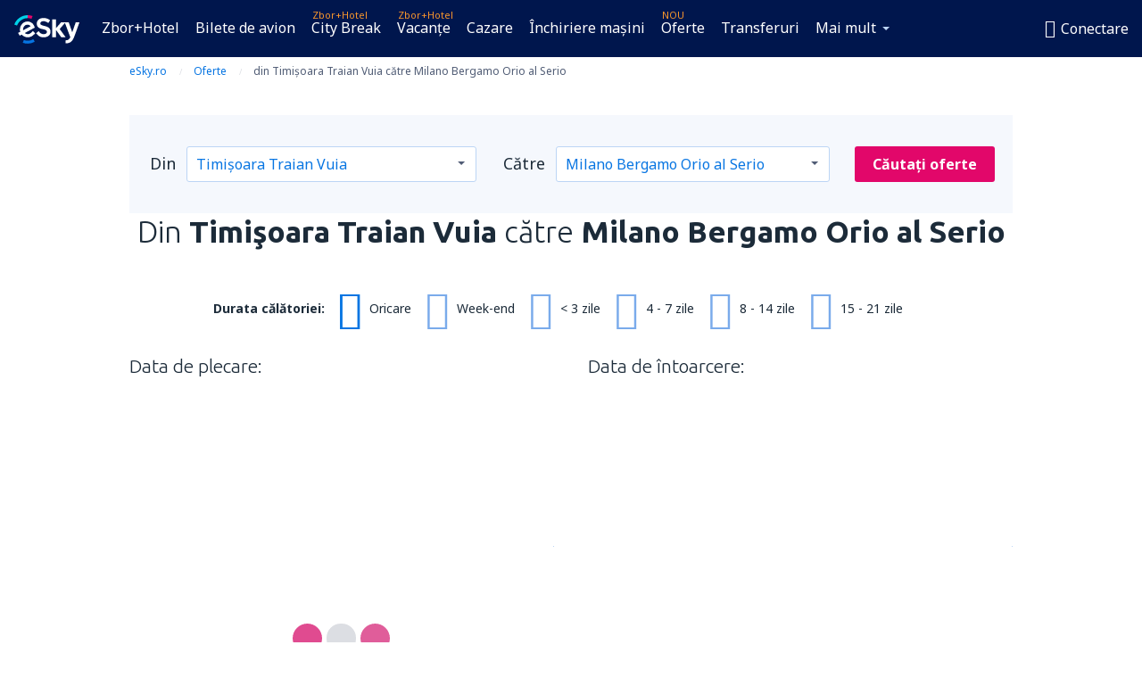

--- FILE ---
content_type: text/html; charset=UTF-8
request_url: https://www.esky.ro/oferte/2373/TSR-BGY
body_size: 39357
content:

<!DOCTYPE html>
<!--[if IE]><![endif]-->
<!--[if IE 9 ]><html lang="ro" class="ie9"><![endif]-->
<!--[if (gt IE 9)|!(IE)]><!-->
	<html
	lang="ro"> <!--<![endif]-->
	<head>
				<link href="https://fonts.googleapis.com/css?family=Ubuntu:300,700|Noto+Sans:400,700|Source+Code+Pro:400,700&amp;subset=latin,cyrillic-ext,latin-ext&amp;display=swap" rel="preload" as="style">

					<meta charset="utf-8">

			<meta http-equiv="X-UA-Compatible" content="IE=Edge,chrome=1"/>
			<meta name="viewport" content="width=device-width, initial-scale=1.0, maximum-scale=1, user-scalable=no"/>
							    <title>Oferte pentru bilete de avion din Timișoara spre Milano - eSky.ro</title>
<meta name="description" content="Oferte speciale pentru zborurile din Timișoara spre Milano. Verificați ofertele, alegeți zborul cel mai potrivit pentru dumneavoastră și efectuați rezervarea pe eSky.ro!">
<meta name="keywords" content="Oferte pentru bilete de avion din Timișoara spre Milano, zboruri din Timișoara spre Milano promoții, promoții la zboruri din Timișoara spre Milano">

    <meta name="robots" content="all" />

    <link rel="canonical" href="https://www.esky.ro/oferte/2373/TSR-BGY" />
<meta property="og:locale" content="ro_RO" />
<meta property="og:site_name" content="eSky.ro - Bilete de avion, City Break, Vacanţe" />

    <meta property="og:title" content="Oferte pentru bilete de avion din Timișoara spre Milano - eSky.ro" />

<meta property="og:type" content="website" />
    <meta property="og:image" content="https://static1.eskypartners.com/logos/partners/ro_RO/logo_square.jpg" />
    <meta property="og:url" content="https://www.esky.ro/oferte/2373/TSR-BGY" />

    <meta property="og:description" content="Oferte speciale pentru zborurile din Timișoara spre Milano. Verificați ofertele, alegeți zborul cel mai potrivit pentru dumneavoastră și efectuați rezervarea pe eSky.ro!" />






			
			<script>
LUX=(function(){var a=("undefined"!==typeof(LUX)&&"undefined"!==typeof(LUX.gaMarks)?LUX.gaMarks:[]);var d=("undefined"!==typeof(LUX)&&"undefined"!==typeof(LUX.gaMeasures)?LUX.gaMeasures:[]);var j="LUX_start";var k=window.performance;var l=("undefined"!==typeof(LUX)&&LUX.ns?LUX.ns:(Date.now?Date.now():+(new Date())));if(k&&k.timing&&k.timing.navigationStart){l=k.timing.navigationStart}function f(){if(k&&k.now){return k.now()}var o=Date.now?Date.now():+(new Date());return o-l}function b(n){if(k){if(k.mark){return k.mark(n)}else{if(k.webkitMark){return k.webkitMark(n)}}}a.push({name:n,entryType:"mark",startTime:f(),duration:0});return}function m(p,t,n){if("undefined"===typeof(t)&&h(j)){t=j}if(k){if(k.measure){if(t){if(n){return k.measure(p,t,n)}else{return k.measure(p,t)}}else{return k.measure(p)}}else{if(k.webkitMeasure){return k.webkitMeasure(p,t,n)}}}var r=0,o=f();if(t){var s=h(t);if(s){r=s.startTime}else{if(k&&k.timing&&k.timing[t]){r=k.timing[t]-k.timing.navigationStart}else{return}}}if(n){var q=h(n);if(q){o=q.startTime}else{if(k&&k.timing&&k.timing[n]){o=k.timing[n]-k.timing.navigationStart}else{return}}}d.push({name:p,entryType:"measure",startTime:r,duration:(o-r)});return}function h(n){return c(n,g())}function c(p,o){for(i=o.length-1;i>=0;i--){var n=o[i];if(p===n.name){return n}}return undefined}function g(){if(k){if(k.getEntriesByType){return k.getEntriesByType("mark")}else{if(k.webkitGetEntriesByType){return k.webkitGetEntriesByType("mark")}}}return a}return{mark:b,measure:m,gaMarks:a,gaMeasures:d}})();LUX.ns=(Date.now?Date.now():+(new Date()));LUX.ac=[];LUX.cmd=function(a){LUX.ac.push(a)};LUX.init=function(){LUX.cmd(["init"])};LUX.send=function(){LUX.cmd(["send"])};LUX.addData=function(a,b){LUX.cmd(["addData",a,b])};LUX_ae=[];window.addEventListener("error",function(a){LUX_ae.push(a)});LUX_al=[];if("function"===typeof(PerformanceObserver)&&"function"===typeof(PerformanceLongTaskTiming)){var LongTaskObserver=new PerformanceObserver(function(c){var b=c.getEntries();for(var a=0;a<b.length;a++){var d=b[a];LUX_al.push(d)}});try{LongTaskObserver.observe({type:["longtask"]})}catch(e){}};
LUX.label="dbr_deals_show";
LUX.samplerate = (function (p, s) { try { return Math.max.apply(null, String(s).split(';').map(function (v, i) { return i === 0 ? ['*', v] : v.split(':'); }).map(function (a) { return [new RegExp('^' + a[0].replace(/\*/g, '.*').replace(/\+/g, '\\$&'), 'i'), parseInt(a[1], 10) ]; }).filter(function (a) { return a[0].test(p); }).map(function (a) { return a[1]; })) || void 0 } catch(e) { return; }; })(location.pathname, "20");
</script>
<script src="https://cdn.speedcurve.com/js/lux.js?id=4134562730" defer crossorigin="anonymous"></script>
			<script>
(function (w, d, s, l, i, g) {
	w[l] = w[l] || [];
	w[l].push({ 'gtm.start': new Date().getTime(), event: 'gtm.js' });
	var f = d.getElementsByTagName(s)[0],
		j = d.createElement(s),
		dl = l != 'dataLayer' ? '&l=' + l : '';
	j.async = true;
	(j.id = g), (j.src = 'https://etm.esky.ro/gtm.js?id=' + i + dl);
	f.parentNode.insertBefore(j, f);
})(window, document, 'script', 'dataLayer', 'GTM-NH83QL6', 'esky.gtm.global');
</script>
<script>
(function (w, d, s, p) {
	w._edls = w._edls || [];
	w._edls.push(['set', 'esky.page.label', 'deals.item']);
	var f = d.getElementsByTagName(s)[0],
		j = d.createElement(s);
	j.async = true;
	j.id = 'esky-dls';
	j.dataset.prefix = p;
	j.dataset.schema = 'messages';
	j.src = p + '/dls.js';
	f.parentNode.insertBefore(j, f);
})(window, document, 'script', 'https://www.esky.com/data-layer');
</script>

			
	<script>
		dataLayer = [];

					dataLayer.push({"service_category":"Deals","offer_id":2373,"offer_url":"https:\/\/www.esky.ro\/oferte\/2373\/TSR-BGY-W4","offer_active":true,"departure_airport_code":"TSR","arrival_airport_code":"BGY","departure_city_name":"Timișoara","arrival_city_name":"Milano","arrival_country_name":"Italia","currency_code":"EUR","arrival_city_name_to":"spre Milano","departure_city_name_from":"din Timișoara","airline_code":"W4","big_photo_url":"https:\/\/static1.eskypartners.com\/deals\/BGY_0_SquareBig_610_610.jpg","multi_arrival_code":"BGY","multi_departure_code":"TSR","unique_user_id":"1243b7eaa91becb29f190520d8b21bffaaf6a184","finish_deal_date":"2026-01-04","Page":{"Category":"Deals","Type":"Content"}});
		
		function setFirstTimeVisit(cookieName) {
			function formatDate(param) {
				return ('0' + param).slice(-2);
			}

			function getPresentDate() {
				var today = new Date();
				var date = today.getFullYear() +
					formatDate(today.getMonth() + 1) +
					formatDate(today.getDate()) +
					formatDate(today.getHours()) +
					formatDate(today.getMinutes());

				return date;
			}

			function setCookie() {
				document.cookie = cookieName + '=' + getPresentDate() + ';path=/;expires=' + new Date(+new Date() + 24 * 60 * 60 * 1000 * 365);
			}

			function getCookieValues() {
				return document.cookie.match(RegExp('(?:^|;\\s*)' + cookieName + '=([^;]*)'));
			}

			function isCookieSet() {
				var match = getCookieValues();
				return (match != null && match.length > 0);
			}

			if (!isCookieSet()) {
				setCookie();
			}

			dataLayer.push({
				'UserFirstVisitDate': getCookieValues()[1]
			})
		}

		setFirstTimeVisit('firstTimeVisit');
	</script>




			<script>
	var _eac = _eac || {};

	_eac.start = new Date();
	_eac.url = '/patalyst/v1.1';
	_eac.disabledActions = '[]';
	_eac.enabled = true;
	_eac.dimensions = [];
						_eac.dimensions.push([ 'TestAB', 'site not tested', 'String' ]);
								_eac.dimensions.push([ 'Partner', 'ESKYRO', 'String' ]);
			
	function extendObj (objA, objB) {
		for (var i in objB) {
			if (objB.hasOwnProperty(i)) {
				objA[i] = objB[i];
			}
		}
	}

	var ibeConfig = {};
	var dbrRoutes = {};
	var i18n = {};
	//JS logger
	var logger = {
		adapters: [
						{
				name: 'http',
				level: ['ERROR']
			}
		],
		url: '/_fe/log'
	};

		var routesAsync = "/res/gh-b110/common/js-routing/prod_ro_ro.js";
	
	function i18nExtend(_i18n) {
		extendObj(i18n, _i18n)
	}
</script>

<link rel="shortcut icon" href="https://static1.eskypartners.com/favicons/esky.ico"/>
	<meta name="theme-color" content="#031639">
<link href="https://www.esky.ro/res/gh-b110/eui/css/default/templates/default.css" type="text/css" rel="stylesheet" />
	<link href="https://www.esky.ro/res/gh-b110/eui/css/default/pages/deals/show.css" type="text/css" rel="stylesheet" />

<!--[if IE 9]>
<script src="/res/gh-b110/eui/js/vendor/es6-shim.min.js"></script>
<![endif]-->
<!--[if lt IE 9]>
<script src="/res/gh-b110/eui/js/vendor/html5shiv.min.js"></script>
<script src="/res/gh-b110/eui/js/vendor/es5-shim.min.js"></script>
<![endif]-->
<!--[if lt IE 8]>
<script src="/res/gh-b110/eui/js/vendor/json3.min.js"></script>
<![endif]-->

<script>
	if (!Object.assign || !window.Promise) {
		var shim = document.createElement('script');
		shim.setAttribute('src', '/res/gh-b110/eui/js/vendor/es6-shim.min.js');
		document.getElementsByTagName('head')[0].appendChild(shim);
	}
</script>

		
	    					
		
		
		<link href="https://fonts.googleapis.com/css?family=Ubuntu:300,700|Noto+Sans:400,700|Source+Code+Pro:400,700&amp;subset=latin,cyrillic-ext,latin-ext&amp;display=swap" rel="stylesheet" type="text/css">
																				<link href="https://www.esky.ro/res/gh-b110/eui/js/0.js" as="script" rel="preload">
											<link href="https://www.esky.ro/res/gh-b110/eui/js/2.js" as="script" rel="preload">
											<link href="https://www.esky.ro/res/gh-b110/eui/js/1.js" as="script" rel="preload">
											<link href="https://www.esky.ro/res/gh-b110/eui/js/3.js" as="script" rel="preload">
											<link href="https://www.esky.ro/res/gh-b110/eui/js/4.js" as="script" rel="preload">
											<link href="https://www.esky.ro/res/gh-b110/eui/js/5.js" as="script" rel="preload">
											<link href="https://www.esky.ro/res/gh-b110/eui/js/6.js" as="script" rel="preload">
											<link href="https://www.esky.ro/res/gh-b110/eui/js/7.js" as="script" rel="preload">
											<link href="https://www.esky.ro/res/gh-b110/eui/js/common.js" as="script" rel="preload">
											<link href="https://www.esky.ro/res/gh-b110/eui/js/router.js" as="script" rel="preload">
											<link href="https://www.esky.ro/res/gh-b110/eui/js/partners-locale/ro_ro.js" as="script" rel="preload">
											<link href="https://www.esky.ro/res/gh-b110/eui/js/deals/calendars.js" as="script" rel="preload">
														
								<script src="https://www.esky.ro/res/gh-b110/eui/js/affiliates/cj.js" defer></script>
				</head>

	<body
		id="default_container"
		data-go-test-id=""
		data-go-test-version=""
		data-route="dbr_deals_show_www.esky.ro"
		 data-action="show" class="action-show show" 		 	>
										<!-- Google Tag Manager -->
	<noscript>
		<iframe src="//www.googletagmanager.com/ns.html?id=GTM-DWN4" height="0" width="0" style="display:none;visibility:hidden"></iframe>
	</noscript>

	<script>
		(function(w,d,s,l,i){w[l]=w[l]||[];w[l].push({'gtm.start':
				new Date().getTime(),event:'gtm.js'});var f=d.getElementsByTagName(s)[0],
				j=d.createElement(s),dl=l!='dataLayer'?'&l='+l:'';j.async=true;j.src=
				'//www.googletagmanager.com/gtm.js?id='+i+dl;f.parentNode.insertBefore(j,f);
		})(window,document,'script','dataLayer','GTM-DWN4');
	</script>

	<script type="text/javascript">
		window[window.addEventListener ? 'addEventListener' : 'attachEvent']('load', function () {
			dataLayer.push({
				'event': 'LoadingDone'
			});
		}, false);
	</script>
					
						
		
							
		
							
							
								
															
							
		
				
					
	<noscript class="no-js">
						
		
		
		
		
		
			<div class="msg-box  info">
		<i class="ico-msg icon-alert"></i>
		<div class="content">
							<h5 class="header">Conținutul paginii este afișat parțial</h5>
										<p class="description">JavaScript (utilizat pentru afișarea conținutului interactiv) a fost dezactivat în browser-ul dumneavoastră. Vă rugăm să îl activați pentru funcționarea corectă a website-ului.</p>
						
							<div class="description">			<div class="btn-list">
				<strong>Activare JavaScript:</strong>
				<ul>
											<li>
							<a href="https://support.google.com/chrome/answer/114662?hl=ro-RO" class="btn small function" rel="nofollow" target="_blank">Chrome</a>
						</li>
											<li>
							<a href="https://support.mozilla.org/ro/kb/javascript-settings-for-interactive-web-pages" class="btn small function" rel="nofollow" target="_blank">Firefox</a>
						</li>
											<li>
							<a href="https://support.microsoft.com/ro-ro/gp/howtoscript" class="btn small function" rel="nofollow" target="_blank">Internet Explorer</a>
						</li>
											<li>
							<a href="https://support.apple.com/ro-ro/HT201265" class="btn small function" rel="nofollow" target="_blank">Safari</a>
						</li>
											<li>
							<a href="http://help.opera.com/Windows/12.10/en/javascript.html" class="btn small function" rel="nofollow" target="_blank">Opera</a>
						</li>
									</ul>
			</div>
		</div>
			
			
			
			
			
					</div>
	</div>

	
	</noscript>

		
									
				
		<header id="header-top" class="">
			<div class="header-wrapper">
				<div class="logo-section">
											<a class="logo" href="https://www.esky.ro/" target="_top" >
							<span class="back-to-mainpage">&lt;&lt; Acasă</span>
														<img class="logo-img" src="https://static1.eskypartners.com/logos/eskyrodbr30-white.svg"  alt="Oferte pentru bilete de avion din Timișoara spre Milano - eSky.ro - Bilete de avion, City Break, Vacanţe"
					 data-static-img-url="https://static1.eskypartners.com/logos/eskyrodbr30-white.png"/>
					
						</a>
									</div>
									
		
		<nav class="main-nav">
			<ul class="site-menu menu mobile-menu">
																													<li class="tree-item main-tabs">

																									<a href="/zbor+hotel/" title="Zbor+Hotel" class="menu-link link-1 tx-link">Zbor+Hotel</a>
															</li>
																				<li class="tree-item main-tabs">

																									<a href="/bilete-de-avion" title="Bilete de avion" class="menu-link link-2 tx-link">Bilete de avion</a>
															</li>
																				<li class="tree-item main-tabs with-badge">

																	<span class="item-badge">Zbor+Hotel</span>
																									<a href="/zbor+hotel/1-city-break" title="City Break" class="menu-link link-3 tx-link">City Break</a>
															</li>
																				<li class="tree-item main-tabs with-badge">

																	<span class="item-badge">Zbor+Hotel</span>
																									<a href="/zbor+hotel/2-vacante" title="Vacanţe" class="menu-link link-4 tx-link">Vacanţe</a>
															</li>
																				<li class="tree-item main-tabs">

																									<a href="/cazare/" title="Cazare" class="menu-link link-5 tx-link">Cazare</a>
															</li>
																				<li class="tree-item main-tabs">

																									<a href="https://www.booking.com/cars/index.html?aid=2433842&amp;adplat=cross_product_bar&amp;label=label=pagehome-link-2433842-click_CARheadertab&amp;prefcurrency=RON&amp;selected_currency=RON&amp;lang=ro" rel="nofollow" title="Închiriere mașini" target="_blank" class="menu-link link-6 tx-link">Închiriere mașini</a>
															</li>
																				<li class="tree-item main-tabs with-badge">

																	<span class="item-badge">NOU</span>
																									<a href="https://www.esky.ro/inspiratie" title="Oferte" class="menu-link link-7 tx-link">Oferte</a>
															</li>
																				<li class="tree-item main-tabs">

																									<a href="https://esky-ro.mozio.com" rel="nofollow" target="_blank" title="Transferuri aeroport" class="menu-link link-8 tx-link">Transferuri</a>
															</li>
																																																							<li class="tree-item menu-more">

																									<a href="https://www.getyourguide.com/?partner_id=6PH6GQ5&amp;cmp=RO" rel="nofollow" target="_blank" title="Atracţii" class="menu-link link-1 tx-link">Atracţii</a>
															</li>
																				<li class="tree-item menu-more">

																									<a href="https://go.esky.ro/asigurare" title="Asigurări" class="menu-link link-2 tx-link">Asigurări</a>
															</li>
																				<li class="tree-item menu-more">

																									<a href="https://eskybymozio.travelcar.com/ro-RO/?utm_source=partner&amp;utm_medium=eskybymobio&amp;utm_campaign=park-ro&amp;utm_content=website-home" rel="nofollow" target="_blank" title="Parcări" class="menu-link link-3 tx-link">Parcări</a>
															</li>
																				<li class="tree-item menu-more">

																									<a href="https://esky-ro.tickets-partners.com/" rel="nofollow" target="_blank" title="Evenimente sportive" class="menu-link link-4 tx-link">Evenimente sportive</a>
															</li>
																				<li class="tree-item menu-more">

																									<a href="https://boataround.com/ro?ref_afi=esky-ro" rel="nofollow" title="Iahturi" class="menu-link link-5 tx-link">Iahturi</a>
															</li>
																				<li class="tree-item menu-more">

																									<a href="https://www.ferryscanner.com/en/ferry?ref=esky" rel="nofollow" target="_blank" title="Feriboturi" class="menu-link link-6 tx-link">Feriboturi</a>
															</li>
																				<li class="tree-item menu-more">

																									<a href="https://go.esky.ro/vize" title="Vize" class="menu-link link-7 tx-link">Vize</a>
															</li>
																				<li class="tree-item menu-more">

																									<a href="https://app.esky.ro/?utm_source=esky.ro&amp;utm_medium=menu" target="_blank" title="Aplicație mobilă" class="menu-link link-8 tx-link">Aplicație mobilă</a>
															</li>
																				<li class="tree-item menu-more">

																									<a href="/oferte" title="Calendarul ofertelor" class="menu-link link-9 tx-link">Calendarul ofertelor</a>
															</li>
																				<li class="tree-item menu-more">

																									<a href="/companii-aeriene" title="Companii aeriene" class="menu-link link-10 tx-link">Companii aeriene</a>
															</li>
																				<li class="tree-item menu-more">

																									<a href="/aeroporturi" title="Aeroporturi" class="menu-link link-11 tx-link">Aeroporturi</a>
															</li>
																				<li class="tree-item menu-more">

																									<a href="/comentarii" title="Comentarii" class="menu-link link-12 tx-link">Comentarii</a>
															</li>
																				<li class="tree-item menu-more">

																									<a href="/ghid-de-calatorie" title="Ghid de călătorie" class="menu-link link-13 tx-link">Ghid de călătorie</a>
															</li>
																				<li class="tree-item menu-more">

																									<a href="/radar" title="Radar de zboruri" class="menu-link link-14 tx-link">Radar de zboruri</a>
															</li>
																				<li class="tree-item menu-more">

																									<a href="/despre-noi/contact" rel="nofollow" title="Asistenţă şi contact" class="menu-link link-15 tx-link">Asistenţă şi contact</a>
															</li>
																				<li class="tree-item menu-more">

																									<a href="/userzone/login" rel="nofollow" title="Gestionarea rezervărilor" class="menu-link link-16 tx-link">Gestionarea rezervărilor</a>
															</li>
															
									<li class="main-tabs more-tab tree-item main-menu-dropdown hide-medium">
						<a href="javascript:void(null)" class="menu-link more"
						   data-content-id="main-menu-more-box">Mai mult</a>
						<ul id="main-menu-more-box" class="dropdown-content"
						    data-dropdown-content-id="main-menu-more-box">
																																																	<li>
											<a href="https://www.getyourguide.com/?partner_id=6PH6GQ5&amp;cmp=RO" rel="nofollow" target="_blank" title="Atracţii">Atracţii</a>
										</li>
																			<li>
											<a href="https://go.esky.ro/asigurare" title="Asigurări">Asigurări</a>
										</li>
																			<li>
											<a href="https://eskybymozio.travelcar.com/ro-RO/?utm_source=partner&amp;utm_medium=eskybymobio&amp;utm_campaign=park-ro&amp;utm_content=website-home" rel="nofollow" target="_blank" title="Parcări">Parcări</a>
										</li>
																			<li>
											<a href="https://esky-ro.tickets-partners.com/" rel="nofollow" target="_blank" title="Evenimente sportive">Evenimente sportive</a>
										</li>
																			<li>
											<a href="https://boataround.com/ro?ref_afi=esky-ro" rel="nofollow" title="Iahturi">Iahturi</a>
										</li>
																			<li>
											<a href="https://www.ferryscanner.com/en/ferry?ref=esky" rel="nofollow" target="_blank" title="Feriboturi">Feriboturi</a>
										</li>
																			<li>
											<a href="https://go.esky.ro/vize" title="Vize">Vize</a>
										</li>
																			<li>
											<a href="https://app.esky.ro/?utm_source=esky.ro&amp;utm_medium=menu" target="_blank" title="Aplicație mobilă">Aplicație mobilă</a>
										</li>
																			<li>
											<a href="/oferte" title="Calendarul ofertelor">Calendarul ofertelor</a>
										</li>
																			<li>
											<a href="/companii-aeriene" title="Companii aeriene">Companii aeriene</a>
										</li>
																			<li>
											<a href="/aeroporturi" title="Aeroporturi">Aeroporturi</a>
										</li>
																			<li>
											<a href="/comentarii" title="Comentarii">Comentarii</a>
										</li>
																			<li>
											<a href="/ghid-de-calatorie" title="Ghid de călătorie">Ghid de călătorie</a>
										</li>
																			<li>
											<a href="/radar" title="Radar de zboruri">Radar de zboruri</a>
										</li>
																			<li>
											<a href="/despre-noi/contact" rel="nofollow" title="Asistenţă şi contact">Asistenţă şi contact</a>
										</li>
																			<li>
											<a href="/userzone/login" rel="nofollow" title="Gestionarea rezervărilor">Gestionarea rezervărilor</a>
										</li>
																														</ul>
					</li>
							</ul>
		</nav>
	
				
				<div class="header-side-options">
					
											<div class="user-zone-header">
														
	

<div class="hidden">
	<div id="uz-login-box" class="uz-login-box">
		<img class="illustration" src="https://www.esky.ro/_fe/img/illustration-default-user_zone.svg?s=80x80">

		<h4 class="title">Bine aţi venit ȋn Contul dumneavoastră!</h4>

		<p class="description">Conectaţi-vă şi gestionați-vă rezervările.</p>

		<ul class="uz-menu-wrapper">
							<li class="menu-item user-zone-google">
					<img class="menu-item-img" src="https://www.esky.ro/_fe/img/icon_google_multicolor.svg?s=20x20">
					<span class="menu-item-text">Conectaţi-vă cu contul Google</span>
				</li>
				<li class="menu-item user-zone-facebook">
					<img class="menu-item-img" src="https://www.esky.ro/_fe/img/icon_facebook_multicolor.svg?s=20x20">
					<span class="menu-item-text">Conectaţi-vă cu contul de Facebook</span>
				</li>
						<li class="menu-item user-zone-email">
				<img class="menu-item-img" src="https://www.esky.ro/_fe/img/icon_mail.svg?s=20x20">
				<span class="menu-item-text">Conectaţi-vă cu adresa de email</span>
			</li>
		</ul>
	</div>
</div>
	
	
				
										</div>
					
												<div id="hamburger-wrapper" class="hamburger-wrapper">
		<div class="hamburger-inner-wrapper">
			<div class="hamburger">
				<span class="line line1"></span>
				<span class="line line2"></span>
				<span class="line line3"></span>
			</div>
			<span class="hamburger-title">Meniu<i class="icon icon-eui_arrow_down hide-small"></i></span>
			<span class="hamburger-close"><i class="icon icon-eui_close"></i></span>
		</div>
	</div>
									</div>

							</div>
		</header>
	
<script type="text/javascript">
	i18nExtend({
    "message-dialog": {
        "Your_account_has_been_connected_with_facebook": "Contul dumnevoastr\u0103 a fost conectat la Facebook",
        "You_can_now_sign_in_via_facebook_or_normal_account": "Pute\u021bi s\u0103 v\u0103 conecta\u021bi at\u00e2t folosind contul de Facebook {$1} c\u00e2t \u0219i adresa de e-mail \u0219i parola.",
        "Your_account_has_been_disconnected_from_facebook": "Contul dumneavoastr\u0103 a fost deconectat de la  <br \/> profilul de Facebook",
        "You_can_now_sign_in_only_with_email_and_password": "Acum pute\u021bi s\u0103 v\u0103 conecta\u021bi doar cu <br \/> adresa de e-mail \u0219i parola.",
        "Account_with_email_from_current_facebook_profile_already_exists": "Adresa de e-mail prin care sunte\u021bi conectat la Facebook este deja conectat\u0103 la contul dumneavoastr\u0103.",
        "Sign_in_to_other_facebook_profile_to_connect_it_with_this_account": "Conecta\u021bi-v\u0103 la un alt profil de Facebook pentru a \u00eel conecta cu acest cont.",
        "You_have_already_account_connected_to_other_facebook_profile": "Ave\u021bi deja contul conectat la un alt profil de Facebook.",
        "Sign_in_to_other_facebook_profile_or_via_email": "Conecta\u021bi-v\u0103 folosind un alt cont de Facebook sau introduc\u00e2nd adresa de e-mail \u0219i parola.",
        "Changes_have_been_saved": "Informa\u021biile au fost salvate",
        "We_have_sent_you_reset_password_link": "Un link pentru resetarea parolei a fost trimis la aceast\u0103 adres\u0103",
        "Check_your_email_to_reset_password": "Verifica\u021bi adresa de e-mail \u0219i urma\u021bi instruc\u021biunile primite.",
        "We_have_sent_you_activation_link": "Link-ul pentru activare a fost trimis pe adresa dumneavoastr\u0103 de e-mail",
        "Check_your_email_and_follow_instructions_to_activate_account": "V\u0103 rug\u0103m s\u0103 accesa\u021bi e-mail-ul \u0219i s\u0103 urma\u021bi pa\u0219ii pentru activarea contului.",
        "Welcome_in_our_site": "Bine a\u021bi venit pe eSky",
        "We_wish_you_very_best_journeys": "V\u0103 dorim c\u00e2t mai multe c\u0103l\u0103torii pl\u0103cute!",
        "Traveler_added": "Pasagerul a fost ad\u0103ugat",
        "Traveler_saved": "Pasagerul a fost \u0219ters",
        "Traveler_removed": "Pasagerul a fost \u0219ters",
        "Callcenter_callback_success_title": "Cererea c\u0103tre departamentul Serviciu Clien\u021bi a fost \u00eenregistrat\u0103",
        "Callcenter_callback_success_text": "Un consultant eSky v\u0103 va contacta \u00een cel mai scurt timp",
        "Travel_group_message_success_title": "Cererea dumneavoastr\u0103 a fost trimis\u0103",
        "Travel_group_message_error_title": "Cererea dumneavoastr\u0103 nu a fost trimis\u0103",
        "Travel_group_message_success_description": "Un consultant eSky v\u0103 va contacta \u00een cel mai scurt timp pentru a stabili detaliile c\u0103l\u0103toriei.",
        "Travel_group_message_error_description": "\u00cencerca\u021bi s\u0103 trimite\u021bi mesajul din nou.",
        "No_deals_for_specified_date": "Momentan, acest zbor este indisponibil.",
        "No_deals_for_date_more_info": "Pentru zborul selectat au fost rezervate toate locurile. V\u0103 rug\u0103m s\u0103 alege\u021bi o alt\u0103 dat\u0103 pentru zborul dumneavoastr\u0103.",
        "Provide_your_data": "Introduce\u021bi datele dumneavoastr\u0103",
        "To_shorten_reservation_time": "pentru a economisi timp la efectuarea rezerv\u0103rilor viitoare.",
        "Contact_form_success_header": "Mesajul a fost trimis cu succes!",
        "Contact_form_success_description": "V\u0103 mul\u021bumim pentru mesaj. Vom reveni \u00een cel mai scurt timp.",
        "Contact_form_error_header": "Din p\u0103cate, mesajul dvs. nu a fost trimis.",
        "Contact_form_error_description": "A ap\u0103rut o eroare. V\u0103 rug\u0103m s\u0103 \u00eencerca\u021bi din nou \u00een c\u00e2teva momente.",
        "Resend_confirmation_success_header": "Confirmarea a fost retrimis\u0103",
        "Resend_confirmation_success_description": "Verific\u0103-\u021bi e-mailul. Dac\u0103 mesajul nu este \u00een inbox, este posibil s\u0103 fi intrat \u00een  folderul spam. ",
        "Resend_confirmation_error_header": "Confirmarea nu a fost retrimis\u0103",
        "Resend_confirmation_error_description": "Ne pare r\u0103u, \u00eens\u0103 nu putem retrimite confirmarea. te rug\u0103m s\u0103 re\u00eencerci mai t\u00e2rziu. ",
        "Resend_confirmation_info_406_header": "Confirmarea nu a fost trimis\u0103",
        "Resend_confirmation_info_406_description": "Rezervarea este \u00een curs de procesare, iar statusul acesteia se va modifica \u00een cur\u00e2nd. V\u0103 rug\u0103m s\u0103 a\u0219tepta\u021bi c\u00e2teva momente, iar apoi s\u0103 re\u00eencerca\u021bi. ",
        "Resend_confirmation_info_409_header": "Confirmarea a fost trimis\u0103",
        "Resend_confirmation_info_409_description": "Dac\u0103 nu a\u021bi primit un e-mail de la noi, v\u0103 rug\u0103m s\u0103 verifica\u021bi folderul spam. ",
        "Try_to_send_again": "Trimite\u021bi din nou",
        "Or": "sau",
        "Price_operator_info": "Tariful normal al operatorului telefonic",
        "Hotel_search_not_found_info": "Nu au fost g\u0103site rezultate pentru c\u0103utarea dvs.",
        "Hotel_search_not_found_sub_info": "Asigura\u021bi-v\u0103 c\u0103 a\u021bi introdus numele corecte",
        "Hotel_search_error_info": "Nu au fost g\u0103site rezultate pentru c\u0103utarea dvs.",
        "Hotel_search_error_sub_info": "\u00cencerca\u021bi o nou\u0103 c\u0103utare folosind alte criterii",
        "Hotel_search_filters_not_found_head": "Nu au fost g\u0103site rezultate pentru criteriile de c\u0103utare utilizate",
        "Hotel_search_filters_not_found_desc": "Modifica\u021bi criteriile de c\u0103utare sau \u0219terge\u021bi toate filtrele",
        "Hotel_search_filters_not_found_clear_all_filters": "\u0218terge\u021bi toate filtrele"
    },
    "user-zone-header": {
        "Price_alerts": "Alert\u0103 pentru tarif",
        "Search_history": "Istoricul c\u0103ut\u0103rilor",
        "Travelers": "C\u0103l\u0103tori",
        "Payer_data": "Detaliile pl\u0103titorului",
        "Settings": "Set\u0103rile contului",
        "Logout": "Deconectare",
        "Sign_in": "Conectare",
        "or": "sau",
        "sign_up": "\u00eenregistrare",
        "My_account": "Contul meu",
        "My_bookings": "Rezerv\u0103rile mele",
        "Co_travelers": "Parteneri de c\u0103l\u0103torie",
        "Payer_data_contact": "Detaliile pl\u0103titorului",
        "Account_settings": "Set\u0103ri cont",
        "Wallet": "{{parentSiteName}} Wallet"
    },
    "user-zone-login": {
        "Sign_in_facebook": "Conecta\u021bi-v\u0103 prin Facebook",
        "or": "sau",
        "email": "E-mail",
        "password": "Parola",
        "remember_me": "\u021aine-m\u0103 minte",
        "Sign_in": "Conectare",
        "Dont_remember_password": "A\u021bi uitat parola?",
        "Enter_email": "Introduce\u021bi o adres\u0103 de e-mail",
        "Enter_valid_email": "Introduce\u021bi adresa de e-mail corect\u0103",
        "Enter_password": "Introduce\u021bi o parol\u0103",
        "Wrong_email_or_password": "Adresa de e-mail sau parola introduse nu sunt corecte.\n",
        "Dont_have_account": "Nu ave\u021bi \u00eenc\u0103 un cont?",
        "Register": "\u00cenregistra\u021bi-v\u0103"
    },
    "reset-password-dialog": {
        "Did_you_forget_password": "A\u021bi uitat parola?",
        "Type_your_email_which_you_login_to_account": "Introduce\u021bi adresa de e-mail pentru accesarea contului",
        "Email": "E-mail:",
        "I_want_set_new_password": "Vreau s\u0103 setez o nou\u0103 parol\u0103",
        "Enter_email": "Introduce\u021bi adresa de e-mail",
        "Enter_valid_email": "Introduce\u021bi adresa de e-mail corect\u0103:",
        "Check_your_email_to_reset_password": "Verifica\u021bi adresa de e-mail \u0219i urma\u021bi instruc\u021biunile primite.",
        "We_have_sent_you_reset_password_link": "Un link pentru resetarea parolei a fost trimis la aceast\u0103 adres\u0103",
        "User_with_this_email_does_not_exist": "Nu exist\u0103 un cont \u00eenregistrat cu aceast\u0103 adres\u0103 de e-mail",
        "This_value_is_not_a_valid_email_address": "Adresa de e-mail introdus\u0103 este incorect\u0103",
        "Back_to_login": "Back to login"
    },
    "facebook-connect-dialog": {
        "Connect_account_with_facebook": "Conecta\u021bi-v\u0103 prin contul dvs. de Facebook",
        "Connect_your_account_with_currently_logged_facebook_profile": "Conecta\u021bi-v\u0103 contul de pe {{siteName}} <b> {$1} <\/ b> cu profilul de Facebook la care sunte\u021bi conecta\u021bi:",
        "You_can_easy_and_safe_connect_your_account_with_facebook": "Conectarea prin contul dvs. de Facebook permite \u00eentr-un mod rapid \u0219i sigur:",
        "easly_find_friends_traveling_in_the_same_direction": "Identifica\u021bi u\u0219or al\u021bi prieteni care au ales aceea\u0219i destina\u021bie",
        "It_looks_that_you_already_have_account": "Se pare c\u0103 ave\u021bi deja un cont creat.",
        "share_promotions_and_reservations": "Distribui\u021bi promo\u021biile \u0219i rezerv\u0103rile",
        "sign_in_with_one_click": "Conecta\u021bi-v\u0103 cu un sigur click",
        "You_decide_what_will_be_published": "Control total asupra a ceea ce se public\u0103 \u0219i c\u00e2nd"
    },
    "user-zone-registration": {
        "Sign_in_facebook": "Conecta\u021bi-v\u0103 prin Facebook",
        "or": "sau",
        "email": "E-mail",
        "password": "Parola (minim 6 caractere)",
        "repeat_password": "Reintroduce\u021bi parola",
        "Regulations_acceptance": "Sunt de acord cu<a href=\"{$1}\" class=\"show-regulations dialog-regulations-link\" data-dialog-title=\"Regulations\"> Termenii \u0219i condi\u021biile<\/a>",
        "Register": "\u00cenregistra\u021bi-v\u0103",
        "Enter_email": "Introduce\u021bi o adres\u0103 de e-mail",
        "Enter_valid_email": "Introduce\u021bi adresa de e-mail corect\u0103",
        "Enter_password": "Introduce\u021bi o parol\u0103",
        "Password_to_short": "Parola trebuie s\u0103 con\u021bin\u0103 cel pu\u021bin 6 caractere",
        "Enter_password_again": "Re-introduce\u021bi parola",
        "Passwords_are_different": "Parolele introduse nu se potrivesc",
        "Regulations_acceptance_needed": "Accepta\u021bi Termenii \u0219i Condi\u021biile",
        "This_email_is_already_used": "Aceast\u0103 adres\u0103 de e-mail este deja \u00eenregistrat\u0103"
    },
    "regulations-dialog": {
        "Regulations": "Termeni \u0219i Condi\u021bii",
        "Print": "Imprimare",
        "Open_in_new_window": "Deschide\u021bi \u00eentr-o fereastr\u0103 nou\u0103",
        "Policy_of_withdrawal": "Politica de retragere",
        "Booking_conditions": "Termenii \u0219i condi\u021biile rezerv\u0103rii",
        "Policy_scope": "Domeniul de aplicare a poli\u021bei de asigurare"
    }
});</script>

		
							
		
				<div  class="subheader center second-type">
		<div id="ad-subheader" class="ad-slot"></div>
		<div class="subheader-content">
						                        <div class="breadcrumbs" >
            <ol itemscope itemtype="http://schema.org/BreadcrumbList">                        <li itemprop="itemListElement" itemscope itemtype="http://schema.org/ListItem" data-qa-segment="eSky.ro">
                            <a itemprop="item" href="/" class="tx-link">
                                <span itemprop="name">eSky.ro</span>
                            </a>
                            <meta itemprop="position" content="1">
                        </li><li itemprop="itemListElement" itemscope itemtype="http://schema.org/ListItem"
                                data-qa-segment="Oferte" class="">
                                <a itemprop="item" href="/oferte" class="tx-link">
                                    <span itemprop="name">Oferte</span>
                                </a>
                                                                <meta itemprop="position" content="2">
                            </li><li itemprop="itemListElement" itemscope itemtype="http://schema.org/ListItem"
                                data-qa-departure-code="TSR"
                                data-qa-arrival-code="BGY"
                            >
                                <span itemprop="name">din Timișoara Traian Vuia către Milano Bergamo Orio al Serio</span>
                                <meta itemprop="position" content="3">
                            </li></ol>
        </div>
        
													
		<div class="destinator"></div>
<script type="text/javascript">
    extendObj(ibeConfig, {
        "destinatorData": {"departures":[{"code":"otp","cityCode":"buh","countryCode":"ro","continentCode":"eu","label":"Otopeni Henri Coandă International Airport","cityName":"București","countryName":"România","continentName":"Europa"},{"code":"clj","cityCode":"clj","countryCode":"ro","continentCode":"eu","label":"Cluj-Napoca Intl Airport","cityName":"Cluj-Napoca","countryName":"România","continentName":"Europa"},{"code":"ias","cityCode":"ias","countryCode":"ro","continentCode":"eu","label":"Iași Airport","cityName":"Iași","countryName":"România","continentName":"Europa"},{"code":"tgm","cityCode":"tgm","countryCode":"ro","continentCode":"eu","label":"Târgu Mureș Intl Airport","cityName":"Târgu Mureș","countryName":"România","continentName":"Europa"},{"code":"cra","cityCode":"cra","countryCode":"ro","continentCode":"eu","label":"Craiova Airport","cityName":"Craiova","countryName":"România","continentName":"Europa"},{"code":"suj","cityCode":"suj","countryCode":"ro","continentCode":"eu","label":"Satu Mare Intl Airport","cityName":"Satu Mare","countryName":"România","continentName":"Europa"},{"code":"bbu","cityCode":"buh","countryCode":"ro","continentCode":"eu","label":"Baneasa Aurel Vlaicu","cityName":"București","countryName":"România","continentName":"Europa"},{"code":"ghv","cityCode":"35929","countryCode":"ro","continentCode":"eu","label":"Brașov-Ghimbav","cityName":"Brașov","countryName":"România","continentName":"Europa"},{"code":"tsr","cityCode":"tsr","countryCode":"ro","continentCode":"eu","label":"Traian Vuia","cityName":"Timișoara","countryName":"România","continentName":"Europa"},{"code":"scv","cityCode":"scv","countryCode":"ro","continentCode":"eu","label":"Ștefan cel Mare","cityName":"Suceava","countryName":"România","continentName":"Europa"},{"code":"zag","cityCode":"zag","countryCode":"hr","continentCode":"eu","label":"Franjo Tudman","cityName":"Zagreb","countryName":"Croaţia","continentName":"Europa"},{"code":"bcm","cityCode":"bcm","countryCode":"ro","continentCode":"eu","label":"George Enescu","cityName":"Bacău","countryName":"România","continentName":"Europa"},{"code":"bay","cityCode":"bay","countryCode":"ro","continentCode":"eu","label":"Baia Mare Intl Airport","cityName":"Baia Mare","countryName":"România","continentName":"Europa"},{"code":"omr","cityCode":"omr","countryCode":"ro","continentCode":"eu","label":"Oradea Intl Airport","cityName":"Oradea","countryName":"România","continentName":"Europa"},{"code":"cdg","cityCode":"par","countryCode":"fr","continentCode":"eu","label":"Charles de Gaulle","cityName":"Paris","countryName":"Franţa","continentName":"Europa"},{"code":"sbz","cityCode":"sbz","countryCode":"ro","continentCode":"eu","label":"Sibiu International Airport","cityName":"Sibiu","countryName":"România","continentName":"Europa"},{"code":"cnd","cityCode":"cnd","countryCode":"ro","continentCode":"eu","label":"Mihail Kogalniceanu Intl Airport","cityName":"Constanța","countryName":"România","continentName":"Europa"},{"code":"saw","cityCode":"ist","countryCode":"tr","continentCode":"eu","label":"Sabiha Gokcen","cityName":"Istanbul","countryName":"Turcia","continentName":"Europa"}],"arrivals":[{"code":"ltn","cityCode":"lon","countryCode":"gb","continentCode":"eu","label":"Luton","cityName":"Londra","countryName":"Marea Britanie","continentName":"Europa","connectsWith":["otp","suj","bcm","ghv","clj","ias","cnd","tsr","sbz","cra","tgm","scv"]},{"code":"agp","cityCode":"agp","countryCode":"es","continentCode":"eu","label":"Costa del Sol","cityName":"Malaga","countryName":"Spania","continentName":"Europa","connectsWith":["otp","clj"]},{"code":"lis","cityCode":"lis","countryCode":"pt","continentCode":"eu","label":"Portela","cityName":"Lisabona","countryName":"Portugalia","continentName":"Europa","connectsWith":["otp","clj"]},{"code":"bcn","cityCode":"bcn","countryCode":"es","continentCode":"eu","label":"El Prat","cityName":"Barcelona","countryName":"Spania","continentName":"Europa","connectsWith":["clj","otp","bcm","tsr","ias"]},{"code":"fco","cityCode":"rom","countryCode":"it","continentCode":"eu","label":"Fiumicino","cityName":"Roma","countryName":"Italia","continentName":"Europa","connectsWith":["otp","scv","bcm","tsr","clj","ias"]},{"code":"vie","cityCode":"vie","countryCode":"at","continentCode":"eu","label":"Schwechat","cityName":"Viena","countryName":"Austria","continentName":"Europa","connectsWith":["otp","sbz","clj"]},{"code":"bgy","cityCode":"mil","countryCode":"it","continentCode":"eu","label":"Bergamo Orio al Serio","cityName":"Milano","countryName":"Italia","continentName":"Europa","connectsWith":["otp","ias","bcm","cra","tsr"]},{"code":"jfk","cityCode":"nyc","countryCode":"us","continentCode":"na","label":"John F. Kennedy","cityName":"New York","countryName":"Statele Unite ale Americii","continentName":"America de Nord","connectsWith":["otp"]},{"code":"ist","cityCode":"ist","countryCode":"tr","continentCode":"eu","label":"Istanbul Airport","cityName":"Istanbul","countryName":"Turcia","continentName":"Europa","connectsWith":["ias","clj","otp","tsr"]},{"code":"bud","cityCode":"bud","countryCode":"hu","continentCode":"eu","label":"Liszt Ferenc","cityName":"Budapesta","countryName":"Ungaria","continentName":"Europa","connectsWith":["tgm","clj","ghv","otp"]},{"code":"lca","cityCode":"lca","countryCode":"cy","continentCode":"eu","label":"Larnaca Intl Airport","cityName":"Larnaca","countryName":"Cipru","continentName":"Europa","connectsWith":["otp","clj","ias"]},{"code":"ams","cityCode":"ams","countryCode":"nl","continentCode":"eu","label":"Schiphol","cityName":"Amsterdam","countryName":"Olanda","continentName":"Europa","connectsWith":["otp","clj"]},{"code":"prg","cityCode":"prg","countryCode":"cz","continentCode":"eu","label":"Vaclav Havel","cityName":"Praga","countryName":"Cehia","continentName":"Europa","connectsWith":["otp","zag"]},{"code":"alc","cityCode":"alc","countryCode":"es","continentCode":"eu","label":"El Altet","cityName":"Alicante","countryName":"Spania","continentName":"Europa","connectsWith":["otp"]},{"code":"pmi","cityCode":"pmi","countryCode":"es","continentCode":"eu","label":"Palma de Mallorca Airport","cityName":"Palma de Mallorca","countryName":"Spania","continentName":"Europa","connectsWith":["clj","otp"]},{"code":"chq","cityCode":"chq","countryCode":"gr","continentCode":"eu","label":"Ioannis Daskalogiannis","cityName":"Chania","countryName":"Grecia","continentName":"Europa","connectsWith":["otp"]},{"code":"bri","cityCode":"bri","countryCode":"it","continentCode":"eu","label":"Bari Palese","cityName":"Bari","countryName":"Italia","continentName":"Europa","connectsWith":["otp","cra","tsr"]},{"code":"blq","cityCode":"blq","countryCode":"it","continentCode":"eu","label":"Guglielmo Marconi","cityName":"Bologna","countryName":"Italia","continentName":"Europa","connectsWith":["otp","bcm","clj","ias","tsr"]},{"code":"mla","cityCode":"33114","countryCode":"mt","continentCode":"eu","label":"Malta","cityName":"Luqa","countryName":"Malta","continentName":"Europa","connectsWith":["otp"]},{"code":"psa","cityCode":"psa","countryCode":"it","continentCode":"eu","label":"Galileo Galilei","cityName":"Pisa","countryName":"Italia","continentName":"Europa","connectsWith":["otp"]},{"code":"cfu","cityCode":"cfu","countryCode":"gr","continentCode":"eu","label":"Ioannis Kapodistrias","cityName":"Corfu","countryName":"Grecia","continentName":"Europa","connectsWith":["otp"]},{"code":"suf","cityCode":"suf","countryCode":"it","continentCode":"eu","label":"Sant'Eufemia","cityName":"Lamezia Terme","countryName":"Italia","continentName":"Europa","connectsWith":["otp"]},{"code":"nap","cityCode":"nap","countryCode":"it","continentCode":"eu","label":"Capodichino","cityName":"Napoli","countryName":"Italia","continentName":"Europa","connectsWith":["otp","clj"]},{"code":"bll","cityCode":"bll","countryCode":"dk","continentCode":"eu","label":"Billund Airport","cityName":"Billund","countryName":"Danemarca","continentName":"Europa","connectsWith":["otp","ias"]},{"code":"aho","cityCode":"aho","countryCode":"it","continentCode":"eu","label":"Alghero Airport","cityName":"Alghero","countryName":"Italia","continentName":"Europa","connectsWith":["otp"]},{"code":"tsf","cityCode":"vce","countryCode":"it","continentCode":"eu","label":"Treviso Sant'Angelo","cityName":"Veneţia","countryName":"Italia","continentName":"Europa","connectsWith":["otp","clj"]},{"code":"zad","cityCode":"zad","countryCode":"hr","continentCode":"eu","label":"Zemunik","cityName":"Zadar","countryName":"Croaţia","continentName":"Europa","connectsWith":["otp"]},{"code":"man","cityCode":"man","countryCode":"gb","continentCode":"eu","label":"Manchester Airport","cityName":"Manchester","countryName":"Marea Britanie","continentName":"Europa","connectsWith":["otp"]},{"code":"cia","cityCode":"rom","countryCode":"it","continentCode":"eu","label":"Ciampino","cityName":"Roma","countryName":"Italia","continentName":"Europa","connectsWith":["otp"]},{"code":"goa","cityCode":"goa","countryCode":"it","continentCode":"eu","label":"Cristoforo Colombo","cityName":"Genova","countryName":"Italia","continentName":"Europa","connectsWith":["otp"]},{"code":"ath","cityCode":"ath","countryCode":"gr","continentCode":"eu","label":"Eleftherios Venizelos","cityName":"Atena","countryName":"Grecia","continentName":"Europa","connectsWith":["otp","clj"]},{"code":"rmo","cityCode":"kiv","countryCode":"md","continentCode":"eu","label":"Chisinau Intl Airport","cityName":"Chișinău","countryName":"Moldova","continentName":"Europa","connectsWith":["otp"]},{"code":"skg","cityCode":"skg","countryCode":"gr","continentCode":"eu","label":"Makedonia","cityName":"Salonic","countryName":"Grecia","continentName":"Europa","connectsWith":["otp"]},{"code":"amm","cityCode":"amm","countryCode":"jo","continentCode":"as","label":"Queen Alia","cityName":"Amman","countryName":"Iordania","continentName":"Asia","connectsWith":["otp"]},{"code":"mle","cityCode":"mle","countryCode":"mv","continentCode":"as","label":"Ibrahim Nasir","cityName":"Male","countryName":"Maldive","continentName":"Asia","connectsWith":["otp"]},{"code":"pmo","cityCode":"pmo","countryCode":"it","continentCode":"eu","label":"Punta Raisi","cityName":"Palermo","countryName":"Italia","continentName":"Europa","connectsWith":["otp"]},{"code":"cta","cityCode":"cta","countryCode":"it","continentCode":"eu","label":"Catania–Fontanarossa Airport","cityName":"Catania","countryName":"Italia","continentName":"Europa","connectsWith":["otp"]},{"code":"hkt","cityCode":"hkt","countryCode":"th","continentCode":"as","label":"Phuket Intl Airport","cityName":"Phuket","countryName":"Thailanda","continentName":"Asia","connectsWith":["otp"]},{"code":"puj","cityCode":"puj","countryCode":"do","continentCode":"sa","label":"Punta Cana Intl Airport","cityName":"Punta Cana","countryName":"Republica Dominicană","continentName":"America de Sud","connectsWith":["otp"]},{"code":"mrs","cityCode":"mrs","countryCode":"fr","continentCode":"eu","label":"Provence","cityName":"Marsilia","countryName":"Franţa","continentName":"Europa","connectsWith":["otp"]},{"code":"waw","cityCode":"waw","countryCode":"pl","continentCode":"eu","label":"Frederic Chopin","cityName":"Varşovia","countryName":"Polonia","continentName":"Europa","connectsWith":["bbu"]},{"code":"brs","cityCode":"brs","countryCode":"gb","continentCode":"eu","label":"Bristol Airport","cityName":"Bristol","countryName":"Marea Britanie","continentName":"Europa","connectsWith":["otp"]},{"code":"edi","cityCode":"edi","countryCode":"gb","continentCode":"eu","label":"Edinburgh Airport","cityName":"Edinburgh","countryName":"Marea Britanie","continentName":"Europa","connectsWith":["otp"]},{"code":"stn","cityCode":"lon","countryCode":"gb","continentCode":"eu","label":"Stansted","cityName":"Londra","countryName":"Marea Britanie","continentName":"Europa","connectsWith":["clj","otp"]},{"code":"bva","cityCode":"par","countryCode":"fr","continentCode":"eu","label":"Beauvais-Tille","cityName":"Paris","countryName":"Franţa","continentName":"Europa","connectsWith":["otp","clj","ias","bay"]},{"code":"fnc","cityCode":"fnc","countryCode":"pt","continentCode":"eu","label":"Madeira","cityName":"Funchal","countryName":"Portugalia","continentName":"Europa","connectsWith":["otp"]},{"code":"dub","cityCode":"dub","countryCode":"ie","continentCode":"eu","label":"Dublin Airport","cityName":"Dublin","countryName":"Irlanda","continentName":"Europa","connectsWith":["clj","otp","ias","bcm"]},{"code":"mad","cityCode":"mad","countryCode":"es","continentCode":"eu","label":"Madrid-Barajas Airport","cityName":"Madrid","countryName":"Spania","continentName":"Europa","connectsWith":["ias","otp","zag","tsr","clj"]},{"code":"crl","cityCode":"bru","countryCode":"be","continentCode":"eu","label":"Brussels South Charleroi Airport","cityName":"Bruxelles","countryName":"Belgia","continentName":"Europa","connectsWith":["otp","clj","ias","cra","tsr"]},{"code":"vce","cityCode":"vce","countryCode":"it","continentCode":"eu","label":"Marco Polo","cityName":"Veneţia","countryName":"Italia","continentName":"Europa","connectsWith":["otp","ias"]},{"code":"tia","cityCode":"tia","countryCode":"al","continentCode":"eu","label":"Mother Teresa","cityName":"Tirana","countryName":"Albania","continentName":"Europa","connectsWith":["otp"]},{"code":"dps","cityCode":"dps","countryCode":"id","continentCode":"as","label":"Ngurah Rai","cityName":"Denpasar","countryName":"Indonezia","continentName":"Asia","connectsWith":["otp"]},{"code":"ayt","cityCode":"ayt","countryCode":"tr","continentCode":"eu","label":"Antalya Airport","cityName":"Antalya","countryName":"Turcia","continentName":"Europa","connectsWith":["otp"]},{"code":"ber","cityCode":"ber","countryCode":"de","continentCode":"eu","label":"Berlin Brandenburg Willy Brandt","cityName":"Berlin","countryName":"Germania","continentName":"Europa","connectsWith":["otp"]},{"code":"bru","cityCode":"bru","countryCode":"be","continentCode":"eu","label":"Bruxelles Intl Airport","cityName":"Bruxelles","countryName":"Belgia","continentName":"Europa","connectsWith":["otp","bcm"]},{"code":"pfo","cityCode":"pfo","countryCode":"cy","continentCode":"eu","label":"Paphos Intl Airport","cityName":"Paphos","countryName":"Cipru","continentName":"Europa","connectsWith":["otp"]},{"code":"dxb","cityCode":"dxb","countryCode":"ae","continentCode":"as","label":"Dubai Intl Airport","cityName":"Dubai","countryName":"Emiratele Arabe Unite","continentName":"Asia","connectsWith":["otp"]},{"code":"tsr","cityCode":"tsr","countryCode":"ro","continentCode":"eu","label":"Traian Vuia","cityName":"Timișoara","countryName":"România","continentName":"Europa","connectsWith":["otp"]},{"code":"otp","cityCode":"buh","countryCode":"ro","continentCode":"eu","label":"Otopeni Henri Coandă International Airport","cityName":"București","countryName":"România","continentName":"Europa","connectsWith":["tsr","clj","omr","ias","cdg","bay","scv","suj","saw"]},{"code":"clj","cityCode":"clj","countryCode":"ro","continentCode":"eu","label":"Cluj-Napoca Intl Airport","cityName":"Cluj-Napoca","countryName":"România","continentName":"Europa","connectsWith":["otp"]},{"code":"bhx","cityCode":"bhx","countryCode":"gb","continentCode":"eu","label":"Birmingham Airport","cityName":"Birmingham","countryName":"Marea Britanie","continentName":"Europa","connectsWith":["otp","cra"]},{"code":"mxp","cityCode":"mil","countryCode":"it","continentCode":"eu","label":"Malpensa","cityName":"Milano","countryName":"Italia","continentName":"Europa","connectsWith":["zag","otp","scv"]},{"code":"ham","cityCode":"ham","countryCode":"de","continentCode":"eu","label":"Fuhlsbuttel","cityName":"Hamburg","countryName":"Germania","continentName":"Europa","connectsWith":["zag","otp"]},{"code":"fmm","cityCode":"fmm","countryCode":"de","continentCode":"eu","label":"Memmingen","cityName":"Memmingen","countryName":"Germania","continentName":"Europa","connectsWith":["cra","ias","clj","tsr","sbz","scv"]},{"code":"gva","cityCode":"gva","countryCode":"ch","continentCode":"eu","label":"Cointrin","cityName":"Geneva","countryName":"Elveţia","continentName":"Europa","connectsWith":["otp"]},{"code":"lba","cityCode":"lba","countryCode":"gb","continentCode":"eu","label":"Bradford","cityName":"Leeds","countryName":"Marea Britanie","continentName":"Europa","connectsWith":["otp","clj"]},{"code":"peg","cityCode":"peg","countryCode":"it","continentCode":"eu","label":"Perugia San Francesco d'Assisi – Umbria Intl Airport","cityName":"Perugia","countryName":"Italia","continentName":"Europa","connectsWith":["otp"]},{"code":"bay","cityCode":"bay","countryCode":"ro","continentCode":"eu","label":"Baia Mare Intl Airport","cityName":"Baia Mare","countryName":"România","continentName":"Europa","connectsWith":["otp"]},{"code":"dtm","cityCode":"dtm","countryCode":"de","continentCode":"eu","label":"Dortmund Airport","cityName":"Dortmund","countryName":"Germania","continentName":"Europa","connectsWith":["otp","scv","ias","tsr","sbz","clj"]},{"code":"nbo","cityCode":"nbo","countryCode":"ke","continentCode":"af","label":"Jomo Kenyatta","cityName":"Nairobi","countryName":"Kenya","continentName":"Africa","connectsWith":["otp"]},{"code":"zag","cityCode":"zag","countryCode":"hr","continentCode":"eu","label":"Franjo Tudman","cityName":"Zagreb","countryName":"Croaţia","continentName":"Europa","connectsWith":["otp"]},{"code":"iad","cityCode":"was","countryCode":"us","continentCode":"na","label":"Dulles","cityName":"Washington","countryName":"Statele Unite ale Americii","continentName":"America de Nord","connectsWith":["otp"]},{"code":"jsi","cityCode":"jsi","countryCode":"gr","continentCode":"eu","label":"Skiathos Airport","cityName":"Skiathos","countryName":"Grecia","continentName":"Europa","connectsWith":["otp"]},{"code":"phx","cityCode":"phx","countryCode":"us","continentCode":"na","label":"Sky Harbor","cityName":"Phoenix","countryName":"Statele Unite ale Americii","continentName":"America de Nord","connectsWith":["otp"]},{"code":"bey","cityCode":"bey","countryCode":"lb","continentCode":"as","label":"Rafic Hariri","cityName":"Beirut","countryName":"Liban","continentName":"Asia","connectsWith":["otp"]},{"code":"esb","cityCode":"ank","countryCode":"tr","continentCode":"eu","label":"Ankara Esenboga","cityName":"Ankara","countryName":"Turcia","continentName":"Europa","connectsWith":["otp"]},{"code":"ala","cityCode":"ala","countryCode":"kz","continentCode":"as","label":"Almaty Intl Airport","cityName":"Almaty","countryName":"Kazahstan","continentName":"Asia","connectsWith":["otp"]},{"code":"auh","cityCode":"auh","countryCode":"ae","continentCode":"as","label":"Abu Dhabi Intl Airport","cityName":"Abu Dhabi","countryName":"Emiratele Arabe Unite","continentName":"Asia","connectsWith":["otp"]},{"code":"cdg","cityCode":"par","countryCode":"fr","continentCode":"eu","label":"Charles de Gaulle","cityName":"Paris","countryName":"Franţa","continentName":"Europa","connectsWith":["otp"]},{"code":"ord","cityCode":"chi","countryCode":"us","continentCode":"na","label":"O'Hare","cityName":"Chicago","countryName":"Statele Unite ale Americii","continentName":"America de Nord","connectsWith":["otp"]},{"code":"ias","cityCode":"ias","countryCode":"ro","continentCode":"eu","label":"Iași Airport","cityName":"Iași","countryName":"România","continentName":"Europa","connectsWith":["otp"]},{"code":"omr","cityCode":"omr","countryCode":"ro","continentCode":"eu","label":"Oradea Intl Airport","cityName":"Oradea","countryName":"România","continentName":"Europa","connectsWith":["otp"]},{"code":"lpl","cityCode":"lpl","countryCode":"gb","continentCode":"eu","label":"John Lennon","cityName":"Liverpool","countryName":"Marea Britanie","continentName":"Europa","connectsWith":["otp","ias"]},{"code":"her","cityCode":"her","countryCode":"gr","continentCode":"eu","label":"Nikos Kazantzakis","cityName":"Heraklion","countryName":"Grecia","continentName":"Europa","connectsWith":["ias","otp"]},{"code":"cgn","cityCode":"cgn","countryCode":"de","continentCode":"eu","label":"Cologne - Bonn Airport","cityName":"Koln","countryName":"Germania","continentName":"Europa","connectsWith":["otp"]},{"code":"got","cityCode":"got","countryCode":"se","continentCode":"eu","label":"Landvetter","cityName":"Goteborg","countryName":"Suedia","continentName":"Europa","connectsWith":["otp"]},{"code":"tls","cityCode":"tls","countryCode":"fr","continentCode":"eu","label":"Toulouse","cityName":"Toulouse","countryName":"Franţa","continentName":"Europa","connectsWith":["otp"]},{"code":"tos","cityCode":"tos","countryCode":"no","continentCode":"eu","label":"Langnes","cityName":"Tromso","countryName":"Norvegia","continentName":"Europa","connectsWith":["otp"]},{"code":"bre","cityCode":"bre","countryCode":"de","continentCode":"eu","label":"Bremen Airport","cityName":"Bremen","countryName":"Germania","continentName":"Europa","connectsWith":["otp"]},{"code":"haj","cityCode":"haj","countryCode":"de","continentCode":"eu","label":"Hannover-Langenhagen Airport","cityName":"Hanovra","countryName":"Germania","continentName":"Europa","connectsWith":["otp"]},{"code":"yyz","cityCode":"yto","countryCode":"ca","continentCode":"na","label":"Lester B.Pearson","cityName":"Toronto","countryName":"Canada","continentName":"America de Nord","connectsWith":["otp"]},{"code":"bkk","cityCode":"bkk","countryCode":"th","continentCode":"as","label":"Suvarnabhumi","cityName":"Bangkok","countryName":"Thailanda","continentName":"Asia","connectsWith":["otp"]},{"code":"suj","cityCode":"suj","countryCode":"ro","continentCode":"eu","label":"Satu Mare Intl Airport","cityName":"Satu Mare","countryName":"România","continentName":"Europa","connectsWith":["otp"]},{"code":"trn","cityCode":"trn","countryCode":"it","continentCode":"eu","label":"Caselle","cityName":"Torino","countryName":"Italia","continentName":"Europa","connectsWith":["bcm","ias"]},{"code":"bsl","cityCode":"13185","countryCode":"ch","continentCode":"eu","label":"EuroAirport Basel Mulhouse","cityName":"Basel","countryName":"Elveţia","continentName":"Europa","connectsWith":["ias","clj"]},{"code":"adb","cityCode":"izm","countryCode":"tr","continentCode":"eu","label":"Izmir Adnan Menderes","cityName":"Izmir","countryName":"Turcia","continentName":"Europa","connectsWith":["otp"]},{"code":"lhr","cityCode":"lon","countryCode":"gb","continentCode":"eu","label":"Heathrow","cityName":"Londra","countryName":"Marea Britanie","continentName":"Europa","connectsWith":["otp"]},{"code":"lpa","cityCode":"lpa","countryCode":"es","continentCode":"eu","label":"Gran Canaria","cityName":"Las Palmas","countryName":"Spania","continentName":"Europa","connectsWith":["otp"]},{"code":"gla","cityCode":"gla","countryCode":"gb","continentCode":"eu","label":"Glasgow Intl Airport","cityName":"Glasgow","countryName":"Marea Britanie","continentName":"Europa","connectsWith":["otp"]},{"code":"cun","cityCode":"cun","countryCode":"mx","continentCode":"na","label":"Cancun Intl Airport","cityName":"Cancun","countryName":"Mexic","continentName":"America de Nord","connectsWith":["otp"]},{"code":"fue","cityCode":"fue","countryCode":"es","continentCode":"eu","label":"Fuerteventura","cityName":"Puerto del Rosario","countryName":"Spania","continentName":"Europa","connectsWith":["otp"]},{"code":"saw","cityCode":"ist","countryCode":"tr","continentCode":"eu","label":"Sabiha Gokcen","cityName":"Istanbul","countryName":"Turcia","continentName":"Europa","connectsWith":["otp"]},{"code":"muc","cityCode":"muc","countryCode":"de","continentCode":"eu","label":"Franz Josef Strauss","cityName":"Munchen","countryName":"Germania","continentName":"Europa","connectsWith":["otp"]},{"code":"fra","cityCode":"fra","countryCode":"de","continentCode":"eu","label":"Frankfurt Intl Airport","cityName":"Frankfurt","countryName":"Germania","continentName":"Europa","connectsWith":["otp"]},{"code":"psr","cityCode":"psr","countryCode":"it","continentCode":"eu","label":"Abruzzo","cityName":"Pescara","countryName":"Italia","continentName":"Europa","connectsWith":["otp"]},{"code":"ibz","cityCode":"44115","countryCode":"es","continentCode":"eu","label":"Ibiza Airport","cityName":"Ibiza","countryName":"Spania","continentName":"Europa","connectsWith":["otp"]},{"code":"ace","cityCode":"ace","countryCode":"es","continentCode":"eu","label":"Lanzarote","cityName":"Arrecife","countryName":"Spania","continentName":"Europa","connectsWith":["otp"]},{"code":"gig","cityCode":"rio","countryCode":"br","continentCode":"sa","label":"Galeao","cityName":"Rio de Janeiro","countryName":"Brazilia","continentName":"America de Sud","connectsWith":["otp"]},{"code":"lju","cityCode":"lju","countryCode":"si","continentCode":"eu","label":"J. Pucnik","cityName":"Ljubljana","countryName":"Slovenia","continentName":"Europa","connectsWith":["otp"]},{"code":"cph","cityCode":"cph","countryCode":"dk","continentCode":"eu","label":"Kastrup","cityName":"Copenhaga","countryName":"Danemarca","continentName":"Europa","connectsWith":["otp"]},{"code":"scv","cityCode":"scv","countryCode":"ro","continentCode":"eu","label":"Ștefan cel Mare","cityName":"Suceava","countryName":"România","continentName":"Europa","connectsWith":["otp"]},{"code":"pek","cityCode":"bjs","countryCode":"cn","continentCode":"as","label":"Beijing Intl Airport","cityName":"Beijing","countryName":"China","continentName":"Asia","connectsWith":["otp"]},{"code":"hrg","cityCode":"hrg","countryCode":"eg","continentCode":"af","label":"Hurghada Intl Airport","cityName":"Hurghada","countryName":"Egipt","continentName":"Africa","connectsWith":["otp"]},{"code":"rak","cityCode":"rak","countryCode":"ma","continentCode":"af","label":"Marrakesh Menara Airport","cityName":"Marrakech","countryName":"Maroc","continentName":"Africa","connectsWith":["otp"]},{"code":"str","cityCode":"str","countryCode":"de","continentCode":"eu","label":"Stuttgart Airport","cityName":"Stuttgart","countryName":"Germania","continentName":"Europa","connectsWith":["otp","clj"]},{"code":"hkg","cityCode":"hkg","countryCode":"hk","continentCode":"as","label":"Hong Kong International Airport","cityName":"Hong Kong","countryName":"Hong Kong","continentName":"Asia","connectsWith":["otp"]},{"code":"hav","cityCode":"hav","countryCode":"cu","continentCode":"sa","label":"Jose Marti","cityName":"Havana","countryName":"Cuba","continentName":"America de Sud","connectsWith":["otp"]},{"code":"vlc","cityCode":"vlc","countryCode":"es","continentCode":"eu","label":"Manises","cityName":"Valencia","countryName":"Spania","continentName":"Europa","connectsWith":["otp","tsr","clj"]},{"code":"del","cityCode":"del","countryCode":"in","continentCode":"as","label":"Indira Gandhi","cityName":"New Delhi","countryName":"India","continentName":"Asia","connectsWith":["otp"]},{"code":"nrt","cityCode":"tyo","countryCode":"jp","continentCode":"as","label":"Narita","cityName":"Tokyo","countryName":"Japonia","continentName":"Asia","connectsWith":["otp"]},{"code":"icn","cityCode":"sel","countryCode":"kr","continentCode":"as","label":"Incheon","cityName":"Seoul","countryName":"Coreea de Sud","continentName":"Asia","connectsWith":["otp"]},{"code":"tfs","cityCode":"19847","countryCode":"es","continentCode":"eu","label":"Tenerife Sud","cityName":"Granadilla de Abona","countryName":"Spania","continentName":"Europa","connectsWith":["otp"]},{"code":"opo","cityCode":"opo","countryCode":"pt","continentCode":"eu","label":"Francisco de Sa Carneiro","cityName":"Porto","countryName":"Portugalia","continentName":"Europa","connectsWith":["otp"]},{"code":"mct","cityCode":"mct","countryCode":"om","continentCode":"as","label":"Maskat Intl Airport","cityName":"Muscat","countryName":"Oman","continentName":"Asia","connectsWith":["otp"]},{"code":"cmb","cityCode":"cmb","countryCode":"lk","continentCode":"as","label":"Bandaranaike","cityName":"Colombo","countryName":"Sri Lanka","continentName":"Asia","connectsWith":["otp"]},{"code":"mmx","cityCode":"mma","countryCode":"se","continentCode":"eu","label":"Sturup","cityName":"Malmo","countryName":"Suedia","continentName":"Europa","connectsWith":["clj"]},{"code":"kgs","cityCode":"kgs","countryCode":"gr","continentCode":"eu","label":"Kos Island Intl Airport","cityName":"Kos","countryName":"Grecia","continentName":"Europa","connectsWith":["otp"]},{"code":"zaz","cityCode":"zaz","countryCode":"es","continentCode":"eu","label":"Zaragoza Airport","cityName":"Zaragoza","countryName":"Spania","continentName":"Europa","connectsWith":["otp","clj"]},{"code":"fkb","cityCode":"fkb","countryCode":"de","continentCode":"eu","label":"Baden","cityName":"Karlsruhe","countryName":"Germania","continentName":"Europa","connectsWith":["tsr","sbz"]},{"code":"nue","cityCode":"nue","countryCode":"de","continentCode":"eu","label":"Nurnberg Airport","cityName":"Nuremberg","countryName":"Germania","continentName":"Europa","connectsWith":["sbz","otp","clj"]},{"code":"kef","cityCode":"rek","countryCode":"is","continentCode":"eu","label":"Keflavik","cityName":"Reykjavik","countryName":"Islanda","continentName":"Europa","connectsWith":["otp"]},{"code":"mia","cityCode":"mia","countryCode":"us","continentCode":"na","label":"Miami Intl Airport","cityName":"Miami","countryName":"Statele Unite ale Americii","continentName":"America de Nord","connectsWith":["otp"]},{"code":"flr","cityCode":"flr","countryCode":"it","continentCode":"eu","label":"Florenţa Airport","cityName":"Florenţa","countryName":"Italia","continentName":"Europa","connectsWith":["otp"]},{"code":"lys","cityCode":"lys","countryCode":"fr","continentCode":"eu","label":"Saint Exupery","cityName":"Lyon","countryName":"Franţa","continentName":"Europa","connectsWith":["otp","clj"]},{"code":"znz","cityCode":"znz","countryCode":"tz","continentCode":"af","label":"Abeid Amani Karume","cityName":"Zanzibar","countryName":"Tanzania","continentName":"Africa","connectsWith":["otp"]},{"code":"ssh","cityCode":"ssh","countryCode":"eg","continentCode":"af","label":"Sharm el-Sheikh Intl Airport","cityName":"Sharm El Sheikh","countryName":"Egipt","continentName":"Africa","connectsWith":["otp"]},{"code":"ein","cityCode":"ein","countryCode":"nl","continentCode":"eu","label":"Eindhoven Airport","cityName":"Eindhoven","countryName":"Olanda","continentName":"Europa","connectsWith":["clj","ias"]},{"code":"ewr","cityCode":"nyc","countryCode":"us","continentCode":"na","label":"Newark","cityName":"New York","countryName":"Statele Unite ale Americii","continentName":"America de Nord","connectsWith":["otp"]},{"code":"rho","cityCode":"rho","countryCode":"gr","continentCode":"eu","label":"Diagoras","cityName":"Rodos","countryName":"Grecia","continentName":"Europa","connectsWith":["otp"]},{"code":"nyo","cityCode":"sto","countryCode":"se","continentCode":"eu","label":"Stockholm Skavsta Airport","cityName":"Stockholm","countryName":"Suedia","continentName":"Europa","connectsWith":["otp"]},{"code":"trf","cityCode":"osl","countryCode":"no","continentCode":"eu","label":"Sandefjord Torp","cityName":"Oslo","countryName":"Norvegia","continentName":"Europa","connectsWith":["otp"]},{"code":"cdt","cityCode":"19387","countryCode":"es","continentCode":"eu","label":"Castellon Airport","cityName":"Castellon de la Plana","countryName":"Spania","continentName":"Europa","connectsWith":["otp"]},{"code":"sdr","cityCode":"sdr","countryCode":"es","continentCode":"eu","label":"Parayas","cityName":"Santander","countryName":"Spania","continentName":"Europa","connectsWith":["otp"]},{"code":"svq","cityCode":"svq","countryCode":"es","continentCode":"eu","label":"San Pablo","cityName":"Sevilia","countryName":"Spania","continentName":"Europa","connectsWith":["otp"]},{"code":"dlm","cityCode":"dlm","countryCode":"tr","continentCode":"eu","label":"Dalaman Airport","cityName":"Dalaman","countryName":"Turcia","continentName":"Europa","connectsWith":["otp"]},{"code":"bjv","cityCode":"bxn","countryCode":"tr","continentCode":"eu","label":"Milas-Bodrum Airport","cityName":"Bodrum","countryName":"Turcia","continentName":"Europa","connectsWith":["otp"]},{"code":"tfn","cityCode":"20982","countryCode":"es","continentCode":"eu","label":"Tenerife North Airport","cityName":"San Cristobal de la Laguna","countryName":"Spania","continentName":"Europa","connectsWith":["otp"]},{"code":"asr","cityCode":"asr","countryCode":"tr","continentCode":"eu","label":"Erkilet","cityName":"Kayseri","countryName":"Turcia","continentName":"Europa","connectsWith":["otp"]},{"code":"shj","cityCode":"shj","countryCode":"ae","continentCode":"as","label":"Sharjah Intl Airport","cityName":"Sharjah","countryName":"Emiratele Arabe Unite","continentName":"Asia","connectsWith":["otp"]},{"code":"lax","cityCode":"lax","countryCode":"us","continentCode":"na","label":"Los Angeles Intl Airport","cityName":"Los Angeles","countryName":"Statele Unite ale Americii","continentName":"America de Nord","connectsWith":["otp"]},{"code":"zth","cityCode":"zth","countryCode":"gr","continentCode":"eu","label":"Dionysios Solomo","cityName":"Zakynthos","countryName":"Grecia","continentName":"Europa","connectsWith":["otp"]},{"code":"jtr","cityCode":"jtr","countryCode":"gr","continentCode":"eu","label":"Santorini","cityName":"Thira","countryName":"Grecia","continentName":"Europa","connectsWith":["otp"]},{"code":"nce","cityCode":"nce","countryCode":"fr","continentCode":"eu","label":"Cote d'Azur","cityName":"Nisa","countryName":"Franţa","continentName":"Europa","connectsWith":["otp"]},{"code":"bio","cityCode":"bio","countryCode":"es","continentCode":"eu","label":"Bilbao Airport","cityName":"Bilbao","countryName":"Spania","continentName":"Europa","connectsWith":["otp"]},{"code":"tbs","cityCode":"tbs","countryCode":"ge","continentCode":"as","label":"Tbilisi Intl Airport","cityName":"Tbilisi","countryName":"Georgia","continentName":"Asia","connectsWith":["otp"]},{"code":"cai","cityCode":"cai","countryCode":"eg","continentCode":"af","label":"Cairo Intl Airport","cityName":"Cairo","countryName":"Egipt","continentName":"Africa","connectsWith":["otp"]}],"popularDepartures":[{"type":"ap","code":"otp","name":"Otopeni Henri Coandă International Airport"},{"type":"ap","code":"clj","name":"Cluj-Napoca Intl Airport"},{"type":"ap","code":"ias","name":"Iași Airport"}],"popularArrivals":[{"type":"ci","code":"lon","name":"Londra"},{"type":"ci","code":"rom","name":"Roma"},{"type":"ap","code":"mad","name":"Madrid-Barajas Airport"}]}
    });
</script>
	

		<h1 class="h3">
			Din <strong data-qa-departure-code="TSR">Timişoara Traian Vuia</strong> către <strong data-qa-arrival-code="BGY">Milano Bergamo Orio al Serio</strong>

					</h1>

			</div>
		<div class="overlay"></div>
	</div>

		
					<div class="site-content container">
							<div class="length-of-stay-filter-wrapper hidden">
			<strong>Durata călătoriei:</strong>
			<div class="length-of-stay-filter-options"></div>
		</div>
	
			    	     		 	
  
 		
		
	
	<div class="progress hidden ">

					<div class="animation">
				<div class="css-loader"></div>
			</div>
		
		<p class="h4">
					</p>
		<p class="text"></p>

		<div class="ads">
						</div>
		<div class="billboard"></div>
			</div>
		
					
	<div id="deals" data-qa-offer-type="RoundTrip">
		<div class="container-deals">
			<div class="calendars-wrapper" data-offer-type="Cache" data-departure-date-from="">
								<div class="calendar departure-calendar">
					
	
	<h3 class="calendar-header" id="departure-calendar-header">
		<span class="header-text">Data de plecare:</span>
		<span class="month-name"></span>
		<span class="change-month">Schimbați luna</span>
	</h3>

	<div class="calendar-month hidden" id="departure-month">
		<div class="deals-month">
			<div class="wrap-carousel">
				<ul class="strip">
											<li class="slide cell">
							<div class="bar-holder">
								<div class="inner">
									<div class="bar">
										<span class="month-name">
											<i class="icon-ok hide-small"></i>
											<span class="name"></span>
										</span>
										<span class="price">
											<span class="price-number"></span>&nbsp;
											<span class="currency-code"></span>
										</span>
									</div>
								</div>
							</div>
						</li>
											<li class="slide cell">
							<div class="bar-holder">
								<div class="inner">
									<div class="bar">
										<span class="month-name">
											<i class="icon-ok hide-small"></i>
											<span class="name"></span>
										</span>
										<span class="price">
											<span class="price-number"></span>&nbsp;
											<span class="currency-code"></span>
										</span>
									</div>
								</div>
							</div>
						</li>
											<li class="slide cell">
							<div class="bar-holder">
								<div class="inner">
									<div class="bar">
										<span class="month-name">
											<i class="icon-ok hide-small"></i>
											<span class="name"></span>
										</span>
										<span class="price">
											<span class="price-number"></span>&nbsp;
											<span class="currency-code"></span>
										</span>
									</div>
								</div>
							</div>
						</li>
											<li class="slide cell">
							<div class="bar-holder">
								<div class="inner">
									<div class="bar">
										<span class="month-name">
											<i class="icon-ok hide-small"></i>
											<span class="name"></span>
										</span>
										<span class="price">
											<span class="price-number"></span>&nbsp;
											<span class="currency-code"></span>
										</span>
									</div>
								</div>
							</div>
						</li>
											<li class="slide cell">
							<div class="bar-holder">
								<div class="inner">
									<div class="bar">
										<span class="month-name">
											<i class="icon-ok hide-small"></i>
											<span class="name"></span>
										</span>
										<span class="price">
											<span class="price-number"></span>&nbsp;
											<span class="currency-code"></span>
										</span>
									</div>
								</div>
							</div>
						</li>
											<li class="slide cell">
							<div class="bar-holder">
								<div class="inner">
									<div class="bar">
										<span class="month-name">
											<i class="icon-ok hide-small"></i>
											<span class="name"></span>
										</span>
										<span class="price">
											<span class="price-number"></span>&nbsp;
											<span class="currency-code"></span>
										</span>
									</div>
								</div>
							</div>
						</li>
									</ul>
			</div>
		</div>
	</div>

	<div class="calendar-content" id="departure-calendar">
		<div class="deals-calendar">
			<div class="cover cover-loader"></div>
			<div class="cover cover-text hidden">
				<div class="text-wrap">
					<span class="text"></span>
				</div>
			</div>

			<div class="week-days hide-medium">
				<div class="cell-header">Lun</div>
				<div class="cell-header">Ma</div>
				<div class="cell-header">Mi</div>
				<div class="cell-header">Jo</div>
				<div class="cell-header">Vi</div>
				<div class="cell-header">Sâ</div>
				<div class="cell-header last">Du</div>
			</div>

			<div class="month-days">
				<div class="inner">
									<div class="cell-day">
						<span class="day"></span>
						<span class="price-wrapper">
							<span class="value"></span>
							<span class="currency">EUR</span>						</span>

						<i class="plane-icon icon-airplane-top-right hide-small"></i>

						<div class="active-outbound"></div>
					</div>
									<div class="cell-day">
						<span class="day"></span>
						<span class="price-wrapper">
							<span class="value"></span>
							<span class="currency">EUR</span>						</span>

						<i class="plane-icon icon-airplane-top-right hide-small"></i>

						<div class="active-outbound"></div>
					</div>
									<div class="cell-day">
						<span class="day"></span>
						<span class="price-wrapper">
							<span class="value"></span>
							<span class="currency">EUR</span>						</span>

						<i class="plane-icon icon-airplane-top-right hide-small"></i>

						<div class="active-outbound"></div>
					</div>
									<div class="cell-day">
						<span class="day"></span>
						<span class="price-wrapper">
							<span class="value"></span>
							<span class="currency">EUR</span>						</span>

						<i class="plane-icon icon-airplane-top-right hide-small"></i>

						<div class="active-outbound"></div>
					</div>
									<div class="cell-day">
						<span class="day"></span>
						<span class="price-wrapper">
							<span class="value"></span>
							<span class="currency">EUR</span>						</span>

						<i class="plane-icon icon-airplane-top-right hide-small"></i>

						<div class="active-outbound"></div>
					</div>
									<div class="cell-day">
						<span class="day"></span>
						<span class="price-wrapper">
							<span class="value"></span>
							<span class="currency">EUR</span>						</span>

						<i class="plane-icon icon-airplane-top-right hide-small"></i>

						<div class="active-outbound"></div>
					</div>
									<div class="cell-day">
						<span class="day"></span>
						<span class="price-wrapper">
							<span class="value"></span>
							<span class="currency">EUR</span>						</span>

						<i class="plane-icon icon-airplane-top-right hide-small"></i>

						<div class="active-outbound"></div>
					</div>
									<div class="cell-day">
						<span class="day"></span>
						<span class="price-wrapper">
							<span class="value"></span>
							<span class="currency">EUR</span>						</span>

						<i class="plane-icon icon-airplane-top-right hide-small"></i>

						<div class="active-outbound"></div>
					</div>
									<div class="cell-day">
						<span class="day"></span>
						<span class="price-wrapper">
							<span class="value"></span>
							<span class="currency">EUR</span>						</span>

						<i class="plane-icon icon-airplane-top-right hide-small"></i>

						<div class="active-outbound"></div>
					</div>
									<div class="cell-day">
						<span class="day"></span>
						<span class="price-wrapper">
							<span class="value"></span>
							<span class="currency">EUR</span>						</span>

						<i class="plane-icon icon-airplane-top-right hide-small"></i>

						<div class="active-outbound"></div>
					</div>
									<div class="cell-day">
						<span class="day"></span>
						<span class="price-wrapper">
							<span class="value"></span>
							<span class="currency">EUR</span>						</span>

						<i class="plane-icon icon-airplane-top-right hide-small"></i>

						<div class="active-outbound"></div>
					</div>
									<div class="cell-day">
						<span class="day"></span>
						<span class="price-wrapper">
							<span class="value"></span>
							<span class="currency">EUR</span>						</span>

						<i class="plane-icon icon-airplane-top-right hide-small"></i>

						<div class="active-outbound"></div>
					</div>
									<div class="cell-day">
						<span class="day"></span>
						<span class="price-wrapper">
							<span class="value"></span>
							<span class="currency">EUR</span>						</span>

						<i class="plane-icon icon-airplane-top-right hide-small"></i>

						<div class="active-outbound"></div>
					</div>
									<div class="cell-day">
						<span class="day"></span>
						<span class="price-wrapper">
							<span class="value"></span>
							<span class="currency">EUR</span>						</span>

						<i class="plane-icon icon-airplane-top-right hide-small"></i>

						<div class="active-outbound"></div>
					</div>
									<div class="cell-day">
						<span class="day"></span>
						<span class="price-wrapper">
							<span class="value"></span>
							<span class="currency">EUR</span>						</span>

						<i class="plane-icon icon-airplane-top-right hide-small"></i>

						<div class="active-outbound"></div>
					</div>
									<div class="cell-day">
						<span class="day"></span>
						<span class="price-wrapper">
							<span class="value"></span>
							<span class="currency">EUR</span>						</span>

						<i class="plane-icon icon-airplane-top-right hide-small"></i>

						<div class="active-outbound"></div>
					</div>
									<div class="cell-day">
						<span class="day"></span>
						<span class="price-wrapper">
							<span class="value"></span>
							<span class="currency">EUR</span>						</span>

						<i class="plane-icon icon-airplane-top-right hide-small"></i>

						<div class="active-outbound"></div>
					</div>
									<div class="cell-day">
						<span class="day"></span>
						<span class="price-wrapper">
							<span class="value"></span>
							<span class="currency">EUR</span>						</span>

						<i class="plane-icon icon-airplane-top-right hide-small"></i>

						<div class="active-outbound"></div>
					</div>
									<div class="cell-day">
						<span class="day"></span>
						<span class="price-wrapper">
							<span class="value"></span>
							<span class="currency">EUR</span>						</span>

						<i class="plane-icon icon-airplane-top-right hide-small"></i>

						<div class="active-outbound"></div>
					</div>
									<div class="cell-day">
						<span class="day"></span>
						<span class="price-wrapper">
							<span class="value"></span>
							<span class="currency">EUR</span>						</span>

						<i class="plane-icon icon-airplane-top-right hide-small"></i>

						<div class="active-outbound"></div>
					</div>
									<div class="cell-day">
						<span class="day"></span>
						<span class="price-wrapper">
							<span class="value"></span>
							<span class="currency">EUR</span>						</span>

						<i class="plane-icon icon-airplane-top-right hide-small"></i>

						<div class="active-outbound"></div>
					</div>
									<div class="cell-day">
						<span class="day"></span>
						<span class="price-wrapper">
							<span class="value"></span>
							<span class="currency">EUR</span>						</span>

						<i class="plane-icon icon-airplane-top-right hide-small"></i>

						<div class="active-outbound"></div>
					</div>
									<div class="cell-day">
						<span class="day"></span>
						<span class="price-wrapper">
							<span class="value"></span>
							<span class="currency">EUR</span>						</span>

						<i class="plane-icon icon-airplane-top-right hide-small"></i>

						<div class="active-outbound"></div>
					</div>
									<div class="cell-day">
						<span class="day"></span>
						<span class="price-wrapper">
							<span class="value"></span>
							<span class="currency">EUR</span>						</span>

						<i class="plane-icon icon-airplane-top-right hide-small"></i>

						<div class="active-outbound"></div>
					</div>
									<div class="cell-day">
						<span class="day"></span>
						<span class="price-wrapper">
							<span class="value"></span>
							<span class="currency">EUR</span>						</span>

						<i class="plane-icon icon-airplane-top-right hide-small"></i>

						<div class="active-outbound"></div>
					</div>
									<div class="cell-day">
						<span class="day"></span>
						<span class="price-wrapper">
							<span class="value"></span>
							<span class="currency">EUR</span>						</span>

						<i class="plane-icon icon-airplane-top-right hide-small"></i>

						<div class="active-outbound"></div>
					</div>
									<div class="cell-day">
						<span class="day"></span>
						<span class="price-wrapper">
							<span class="value"></span>
							<span class="currency">EUR</span>						</span>

						<i class="plane-icon icon-airplane-top-right hide-small"></i>

						<div class="active-outbound"></div>
					</div>
									<div class="cell-day">
						<span class="day"></span>
						<span class="price-wrapper">
							<span class="value"></span>
							<span class="currency">EUR</span>						</span>

						<i class="plane-icon icon-airplane-top-right hide-small"></i>

						<div class="active-outbound"></div>
					</div>
									<div class="cell-day">
						<span class="day"></span>
						<span class="price-wrapper">
							<span class="value"></span>
							<span class="currency">EUR</span>						</span>

						<i class="plane-icon icon-airplane-top-right hide-small"></i>

						<div class="active-outbound"></div>
					</div>
									<div class="cell-day">
						<span class="day"></span>
						<span class="price-wrapper">
							<span class="value"></span>
							<span class="currency">EUR</span>						</span>

						<i class="plane-icon icon-airplane-top-right hide-small"></i>

						<div class="active-outbound"></div>
					</div>
									<div class="cell-day">
						<span class="day"></span>
						<span class="price-wrapper">
							<span class="value"></span>
							<span class="currency">EUR</span>						</span>

						<i class="plane-icon icon-airplane-top-right hide-small"></i>

						<div class="active-outbound"></div>
					</div>
									<div class="cell-day">
						<span class="day"></span>
						<span class="price-wrapper">
							<span class="value"></span>
							<span class="currency">EUR</span>						</span>

						<i class="plane-icon icon-airplane-top-right hide-small"></i>

						<div class="active-outbound"></div>
					</div>
									<div class="cell-day">
						<span class="day"></span>
						<span class="price-wrapper">
							<span class="value"></span>
							<span class="currency">EUR</span>						</span>

						<i class="plane-icon icon-airplane-top-right hide-small"></i>

						<div class="active-outbound"></div>
					</div>
									<div class="cell-day">
						<span class="day"></span>
						<span class="price-wrapper">
							<span class="value"></span>
							<span class="currency">EUR</span>						</span>

						<i class="plane-icon icon-airplane-top-right hide-small"></i>

						<div class="active-outbound"></div>
					</div>
									<div class="cell-day">
						<span class="day"></span>
						<span class="price-wrapper">
							<span class="value"></span>
							<span class="currency">EUR</span>						</span>

						<i class="plane-icon icon-airplane-top-right hide-small"></i>

						<div class="active-outbound"></div>
					</div>
									<div class="cell-day">
						<span class="day"></span>
						<span class="price-wrapper">
							<span class="value"></span>
							<span class="currency">EUR</span>						</span>

						<i class="plane-icon icon-airplane-top-right hide-small"></i>

						<div class="active-outbound"></div>
					</div>
									<div class="cell-day">
						<span class="day"></span>
						<span class="price-wrapper">
							<span class="value"></span>
							<span class="currency">EUR</span>						</span>

						<i class="plane-icon icon-airplane-top-right hide-small"></i>

						<div class="active-outbound"></div>
					</div>
									<div class="cell-day">
						<span class="day"></span>
						<span class="price-wrapper">
							<span class="value"></span>
							<span class="currency">EUR</span>						</span>

						<i class="plane-icon icon-airplane-top-right hide-small"></i>

						<div class="active-outbound"></div>
					</div>
									<div class="cell-day">
						<span class="day"></span>
						<span class="price-wrapper">
							<span class="value"></span>
							<span class="currency">EUR</span>						</span>

						<i class="plane-icon icon-airplane-top-right hide-small"></i>

						<div class="active-outbound"></div>
					</div>
									<div class="cell-day">
						<span class="day"></span>
						<span class="price-wrapper">
							<span class="value"></span>
							<span class="currency">EUR</span>						</span>

						<i class="plane-icon icon-airplane-top-right hide-small"></i>

						<div class="active-outbound"></div>
					</div>
									<div class="cell-day">
						<span class="day"></span>
						<span class="price-wrapper">
							<span class="value"></span>
							<span class="currency">EUR</span>						</span>

						<i class="plane-icon icon-airplane-top-right hide-small"></i>

						<div class="active-outbound"></div>
					</div>
									<div class="cell-day">
						<span class="day"></span>
						<span class="price-wrapper">
							<span class="value"></span>
							<span class="currency">EUR</span>						</span>

						<i class="plane-icon icon-airplane-top-right hide-small"></i>

						<div class="active-outbound"></div>
					</div>
								</div>
			</div>
		</div>
	</div>
				</div>

									<div class="calendar arrival-calendar">
						
	
	<h3 class="calendar-header" id="arrival-calendar-header">
		<span class="header-text">Data de întoarcere:</span>
		<span class="month-name"></span>
		<span class="change-month">Schimbați luna</span>
	</h3>

	<div class="calendar-month hidden" id="arrival-month">
		<div class="deals-month">
			<div class="wrap-carousel">
				<ul class="strip">
											<li class="slide cell">
							<div class="bar-holder">
								<div class="inner">
									<div class="bar">
										<span class="month-name">
											<i class="icon-ok hide-small"></i>
											<span class="name"></span>
										</span>
										<span class="price">
											<span class="price-number"></span>&nbsp;
											<span class="currency-code"></span>
										</span>
									</div>
								</div>
							</div>
						</li>
											<li class="slide cell">
							<div class="bar-holder">
								<div class="inner">
									<div class="bar">
										<span class="month-name">
											<i class="icon-ok hide-small"></i>
											<span class="name"></span>
										</span>
										<span class="price">
											<span class="price-number"></span>&nbsp;
											<span class="currency-code"></span>
										</span>
									</div>
								</div>
							</div>
						</li>
											<li class="slide cell">
							<div class="bar-holder">
								<div class="inner">
									<div class="bar">
										<span class="month-name">
											<i class="icon-ok hide-small"></i>
											<span class="name"></span>
										</span>
										<span class="price">
											<span class="price-number"></span>&nbsp;
											<span class="currency-code"></span>
										</span>
									</div>
								</div>
							</div>
						</li>
											<li class="slide cell">
							<div class="bar-holder">
								<div class="inner">
									<div class="bar">
										<span class="month-name">
											<i class="icon-ok hide-small"></i>
											<span class="name"></span>
										</span>
										<span class="price">
											<span class="price-number"></span>&nbsp;
											<span class="currency-code"></span>
										</span>
									</div>
								</div>
							</div>
						</li>
											<li class="slide cell">
							<div class="bar-holder">
								<div class="inner">
									<div class="bar">
										<span class="month-name">
											<i class="icon-ok hide-small"></i>
											<span class="name"></span>
										</span>
										<span class="price">
											<span class="price-number"></span>&nbsp;
											<span class="currency-code"></span>
										</span>
									</div>
								</div>
							</div>
						</li>
											<li class="slide cell">
							<div class="bar-holder">
								<div class="inner">
									<div class="bar">
										<span class="month-name">
											<i class="icon-ok hide-small"></i>
											<span class="name"></span>
										</span>
										<span class="price">
											<span class="price-number"></span>&nbsp;
											<span class="currency-code"></span>
										</span>
									</div>
								</div>
							</div>
						</li>
									</ul>
			</div>
		</div>
	</div>

	<div class="calendar-content" id="arrival-calendar">
		<div class="deals-calendar">
			<div class="cover cover-loader"></div>
			<div class="cover cover-text hidden">
				<div class="text-wrap">
					<span class="text"></span>
				</div>
			</div>

			<div class="week-days hide-medium">
				<div class="cell-header">Lun</div>
				<div class="cell-header">Ma</div>
				<div class="cell-header">Mi</div>
				<div class="cell-header">Jo</div>
				<div class="cell-header">Vi</div>
				<div class="cell-header">Sâ</div>
				<div class="cell-header last">Du</div>
			</div>

			<div class="month-days">
				<div class="inner">
									<div class="cell-day">
						<span class="day"></span>
						<span class="price-wrapper">
							<span class="value"></span>
							<span class="currency">EUR</span>						</span>

						<i class="plane-icon icon-airplane-top-left hide-small"></i>

						<div class="active-outbound"></div>
					</div>
									<div class="cell-day">
						<span class="day"></span>
						<span class="price-wrapper">
							<span class="value"></span>
							<span class="currency">EUR</span>						</span>

						<i class="plane-icon icon-airplane-top-left hide-small"></i>

						<div class="active-outbound"></div>
					</div>
									<div class="cell-day">
						<span class="day"></span>
						<span class="price-wrapper">
							<span class="value"></span>
							<span class="currency">EUR</span>						</span>

						<i class="plane-icon icon-airplane-top-left hide-small"></i>

						<div class="active-outbound"></div>
					</div>
									<div class="cell-day">
						<span class="day"></span>
						<span class="price-wrapper">
							<span class="value"></span>
							<span class="currency">EUR</span>						</span>

						<i class="plane-icon icon-airplane-top-left hide-small"></i>

						<div class="active-outbound"></div>
					</div>
									<div class="cell-day">
						<span class="day"></span>
						<span class="price-wrapper">
							<span class="value"></span>
							<span class="currency">EUR</span>						</span>

						<i class="plane-icon icon-airplane-top-left hide-small"></i>

						<div class="active-outbound"></div>
					</div>
									<div class="cell-day">
						<span class="day"></span>
						<span class="price-wrapper">
							<span class="value"></span>
							<span class="currency">EUR</span>						</span>

						<i class="plane-icon icon-airplane-top-left hide-small"></i>

						<div class="active-outbound"></div>
					</div>
									<div class="cell-day">
						<span class="day"></span>
						<span class="price-wrapper">
							<span class="value"></span>
							<span class="currency">EUR</span>						</span>

						<i class="plane-icon icon-airplane-top-left hide-small"></i>

						<div class="active-outbound"></div>
					</div>
									<div class="cell-day">
						<span class="day"></span>
						<span class="price-wrapper">
							<span class="value"></span>
							<span class="currency">EUR</span>						</span>

						<i class="plane-icon icon-airplane-top-left hide-small"></i>

						<div class="active-outbound"></div>
					</div>
									<div class="cell-day">
						<span class="day"></span>
						<span class="price-wrapper">
							<span class="value"></span>
							<span class="currency">EUR</span>						</span>

						<i class="plane-icon icon-airplane-top-left hide-small"></i>

						<div class="active-outbound"></div>
					</div>
									<div class="cell-day">
						<span class="day"></span>
						<span class="price-wrapper">
							<span class="value"></span>
							<span class="currency">EUR</span>						</span>

						<i class="plane-icon icon-airplane-top-left hide-small"></i>

						<div class="active-outbound"></div>
					</div>
									<div class="cell-day">
						<span class="day"></span>
						<span class="price-wrapper">
							<span class="value"></span>
							<span class="currency">EUR</span>						</span>

						<i class="plane-icon icon-airplane-top-left hide-small"></i>

						<div class="active-outbound"></div>
					</div>
									<div class="cell-day">
						<span class="day"></span>
						<span class="price-wrapper">
							<span class="value"></span>
							<span class="currency">EUR</span>						</span>

						<i class="plane-icon icon-airplane-top-left hide-small"></i>

						<div class="active-outbound"></div>
					</div>
									<div class="cell-day">
						<span class="day"></span>
						<span class="price-wrapper">
							<span class="value"></span>
							<span class="currency">EUR</span>						</span>

						<i class="plane-icon icon-airplane-top-left hide-small"></i>

						<div class="active-outbound"></div>
					</div>
									<div class="cell-day">
						<span class="day"></span>
						<span class="price-wrapper">
							<span class="value"></span>
							<span class="currency">EUR</span>						</span>

						<i class="plane-icon icon-airplane-top-left hide-small"></i>

						<div class="active-outbound"></div>
					</div>
									<div class="cell-day">
						<span class="day"></span>
						<span class="price-wrapper">
							<span class="value"></span>
							<span class="currency">EUR</span>						</span>

						<i class="plane-icon icon-airplane-top-left hide-small"></i>

						<div class="active-outbound"></div>
					</div>
									<div class="cell-day">
						<span class="day"></span>
						<span class="price-wrapper">
							<span class="value"></span>
							<span class="currency">EUR</span>						</span>

						<i class="plane-icon icon-airplane-top-left hide-small"></i>

						<div class="active-outbound"></div>
					</div>
									<div class="cell-day">
						<span class="day"></span>
						<span class="price-wrapper">
							<span class="value"></span>
							<span class="currency">EUR</span>						</span>

						<i class="plane-icon icon-airplane-top-left hide-small"></i>

						<div class="active-outbound"></div>
					</div>
									<div class="cell-day">
						<span class="day"></span>
						<span class="price-wrapper">
							<span class="value"></span>
							<span class="currency">EUR</span>						</span>

						<i class="plane-icon icon-airplane-top-left hide-small"></i>

						<div class="active-outbound"></div>
					</div>
									<div class="cell-day">
						<span class="day"></span>
						<span class="price-wrapper">
							<span class="value"></span>
							<span class="currency">EUR</span>						</span>

						<i class="plane-icon icon-airplane-top-left hide-small"></i>

						<div class="active-outbound"></div>
					</div>
									<div class="cell-day">
						<span class="day"></span>
						<span class="price-wrapper">
							<span class="value"></span>
							<span class="currency">EUR</span>						</span>

						<i class="plane-icon icon-airplane-top-left hide-small"></i>

						<div class="active-outbound"></div>
					</div>
									<div class="cell-day">
						<span class="day"></span>
						<span class="price-wrapper">
							<span class="value"></span>
							<span class="currency">EUR</span>						</span>

						<i class="plane-icon icon-airplane-top-left hide-small"></i>

						<div class="active-outbound"></div>
					</div>
									<div class="cell-day">
						<span class="day"></span>
						<span class="price-wrapper">
							<span class="value"></span>
							<span class="currency">EUR</span>						</span>

						<i class="plane-icon icon-airplane-top-left hide-small"></i>

						<div class="active-outbound"></div>
					</div>
									<div class="cell-day">
						<span class="day"></span>
						<span class="price-wrapper">
							<span class="value"></span>
							<span class="currency">EUR</span>						</span>

						<i class="plane-icon icon-airplane-top-left hide-small"></i>

						<div class="active-outbound"></div>
					</div>
									<div class="cell-day">
						<span class="day"></span>
						<span class="price-wrapper">
							<span class="value"></span>
							<span class="currency">EUR</span>						</span>

						<i class="plane-icon icon-airplane-top-left hide-small"></i>

						<div class="active-outbound"></div>
					</div>
									<div class="cell-day">
						<span class="day"></span>
						<span class="price-wrapper">
							<span class="value"></span>
							<span class="currency">EUR</span>						</span>

						<i class="plane-icon icon-airplane-top-left hide-small"></i>

						<div class="active-outbound"></div>
					</div>
									<div class="cell-day">
						<span class="day"></span>
						<span class="price-wrapper">
							<span class="value"></span>
							<span class="currency">EUR</span>						</span>

						<i class="plane-icon icon-airplane-top-left hide-small"></i>

						<div class="active-outbound"></div>
					</div>
									<div class="cell-day">
						<span class="day"></span>
						<span class="price-wrapper">
							<span class="value"></span>
							<span class="currency">EUR</span>						</span>

						<i class="plane-icon icon-airplane-top-left hide-small"></i>

						<div class="active-outbound"></div>
					</div>
									<div class="cell-day">
						<span class="day"></span>
						<span class="price-wrapper">
							<span class="value"></span>
							<span class="currency">EUR</span>						</span>

						<i class="plane-icon icon-airplane-top-left hide-small"></i>

						<div class="active-outbound"></div>
					</div>
									<div class="cell-day">
						<span class="day"></span>
						<span class="price-wrapper">
							<span class="value"></span>
							<span class="currency">EUR</span>						</span>

						<i class="plane-icon icon-airplane-top-left hide-small"></i>

						<div class="active-outbound"></div>
					</div>
									<div class="cell-day">
						<span class="day"></span>
						<span class="price-wrapper">
							<span class="value"></span>
							<span class="currency">EUR</span>						</span>

						<i class="plane-icon icon-airplane-top-left hide-small"></i>

						<div class="active-outbound"></div>
					</div>
									<div class="cell-day">
						<span class="day"></span>
						<span class="price-wrapper">
							<span class="value"></span>
							<span class="currency">EUR</span>						</span>

						<i class="plane-icon icon-airplane-top-left hide-small"></i>

						<div class="active-outbound"></div>
					</div>
									<div class="cell-day">
						<span class="day"></span>
						<span class="price-wrapper">
							<span class="value"></span>
							<span class="currency">EUR</span>						</span>

						<i class="plane-icon icon-airplane-top-left hide-small"></i>

						<div class="active-outbound"></div>
					</div>
									<div class="cell-day">
						<span class="day"></span>
						<span class="price-wrapper">
							<span class="value"></span>
							<span class="currency">EUR</span>						</span>

						<i class="plane-icon icon-airplane-top-left hide-small"></i>

						<div class="active-outbound"></div>
					</div>
									<div class="cell-day">
						<span class="day"></span>
						<span class="price-wrapper">
							<span class="value"></span>
							<span class="currency">EUR</span>						</span>

						<i class="plane-icon icon-airplane-top-left hide-small"></i>

						<div class="active-outbound"></div>
					</div>
									<div class="cell-day">
						<span class="day"></span>
						<span class="price-wrapper">
							<span class="value"></span>
							<span class="currency">EUR</span>						</span>

						<i class="plane-icon icon-airplane-top-left hide-small"></i>

						<div class="active-outbound"></div>
					</div>
									<div class="cell-day">
						<span class="day"></span>
						<span class="price-wrapper">
							<span class="value"></span>
							<span class="currency">EUR</span>						</span>

						<i class="plane-icon icon-airplane-top-left hide-small"></i>

						<div class="active-outbound"></div>
					</div>
									<div class="cell-day">
						<span class="day"></span>
						<span class="price-wrapper">
							<span class="value"></span>
							<span class="currency">EUR</span>						</span>

						<i class="plane-icon icon-airplane-top-left hide-small"></i>

						<div class="active-outbound"></div>
					</div>
									<div class="cell-day">
						<span class="day"></span>
						<span class="price-wrapper">
							<span class="value"></span>
							<span class="currency">EUR</span>						</span>

						<i class="plane-icon icon-airplane-top-left hide-small"></i>

						<div class="active-outbound"></div>
					</div>
									<div class="cell-day">
						<span class="day"></span>
						<span class="price-wrapper">
							<span class="value"></span>
							<span class="currency">EUR</span>						</span>

						<i class="plane-icon icon-airplane-top-left hide-small"></i>

						<div class="active-outbound"></div>
					</div>
									<div class="cell-day">
						<span class="day"></span>
						<span class="price-wrapper">
							<span class="value"></span>
							<span class="currency">EUR</span>						</span>

						<i class="plane-icon icon-airplane-top-left hide-small"></i>

						<div class="active-outbound"></div>
					</div>
									<div class="cell-day">
						<span class="day"></span>
						<span class="price-wrapper">
							<span class="value"></span>
							<span class="currency">EUR</span>						</span>

						<i class="plane-icon icon-airplane-top-left hide-small"></i>

						<div class="active-outbound"></div>
					</div>
									<div class="cell-day">
						<span class="day"></span>
						<span class="price-wrapper">
							<span class="value"></span>
							<span class="currency">EUR</span>						</span>

						<i class="plane-icon icon-airplane-top-left hide-small"></i>

						<div class="active-outbound"></div>
					</div>
								</div>
			</div>
		</div>
	</div>
					</div>
							</div>

			<div id="results" class="results-flights">
				<div id="available-flights" class="flight-deals"></div>
			</div>

								

<div class="price-alerts-subscribe"
	data-departure-code="TSR" data-arrival-code="BGY"
	data-currency-code="EUR"
	>
	<div class="form">
		<div class="ribbon">
			<div class="background">
				<i class="ico-msg icon-alarm_2"></i>
			</div>
		</div>

		<div class="content-wrapper">
			<h2 class="heading">
				Creați o alertă de preț pentru zboruri din <b>Timișoara Traian Vuia</b> spre <b>Milano Bergamo Orio al Serio!</b>			</h2>

			<div class="form-wrapper">
				<form action="/price-alert" id="price-alerts-form" onsubmit="return false;" novalidate>
					<fieldset>
						<div class="field-row">
							<label for="price-alerts-email">E-mail</label>
							<div class="field inner-addon left-addon">
								<i class="addon icon-mail_full"></i>
								<input type="email" name="email" id="price-alerts-email" class="email">
							</div>
						</div>

						<div class="field-row field-row-price">
							<label for="price-alerts-price">Tarif maxim</label>
							<div class="field inner-addon left-addon">
								<i class="addon icon-money_full"></i>
								<input type="text" name="price" id="price-alerts-price" class="price">
								<div class="currency-code">EUR</div>
							</div>
						</div><div class="field-row field-row-submit">
							<div class="button-loader">
								<button type="submit" class="submit btn normal function">Creați o alertă de preț</button>
							</div>
						</div>
					</fieldset>
											<fieldset class="notice">
							<div class="field">
								<input id="price_alert_rodo" class="fieldname-rodo" type="checkbox" name="_price_alert_rodo" value="1" data-ui="customInput" />
								<label for="price_alert_rodo" class="label-for-checkbox">
									<div class="price-alert-modular-content">
										<strong>Mai multe călătorii la prețuri avantajoase în newsletter-ul nostru. </strong>Sunt de acord să primesc materiale informaționale de la eSky.pl S.A. la adresa de e-mail pe care am furnizat-o.
																					<span class="more">
												Prin bifarea căsuței de mai sus, furnizarea adresei de e-mail și apăsarea butonului „Creează” (concomitent), vă dați acordul ca datele dumneavoastră personale (pe care ni le-ați transmis) să fie prelucrate de eSky.pl S.A. cu sediul în Katowice (administrare date) pentru servicii de marketing direct, oferite de eSky.pl S.A., incluzându-le pe cele bazate pe analiza preferințelor și comportamentului dumneavoastră de pe site-ul eSky.ro, în scopul trimiterii e-mailului mai sus menționat. În cadrul consimțământului dat, datele pot fi transferate către partenerii noștri de încredere indicați în Politica de confidențialitate în scopul promovării online a serviciilor eSky (acest consimțământ poate fi retras în orice moment).<br />
<br />
Indiferent de consimțământul acordat, datele dumneavoastră personale vor fi prelucrate în alte scopuri (de exemplu, pentru a putea continua achiziția biletului sau pentru a vă putea răspunde la sesizări – mai multe informații veți găsi în <a href="/politica-de-confidentialitate" title="Politică de Confidențialitate">Politică de Confidențialitate</a>)<br />
<br />
Vă informăm că orice persoană care ne transmite datele personale are dreptul să își retragă în orice moment consimțământul dat pentru prelucrarea acestora. Consimțământul poate fi dat numai de către persoanele adulte. Retragerea consimțământului nu afectează legalitatea procesării anterioare a datelor, care s-a desfășurat în baza consimțământului dat inițial. Vă puteți retrage consimțământul dând click pe linkul de „Unsubscribe” sau „Dezabonare” din partea de jos a newsletter-ului, accesând meniul GDPR (pagina de contact) sau prin Call Center – pentru restul informațiilor, vă rugăm să vizitați secțiunea de <a href="/politica-de-confidentialitate" title="Politică de Confidențialitate"> Politică de Confidențialitate</a> 
											</span>
																			</div>
								</label>
							</div>
						</fieldset>
									</form>

			</div>
		</div>
	</div>
	<div class="message"></div>
</div>
					</div>
	</div>
			</div>
		
		
									<div class="deals-carousel carousel">
			<div class="carousel-header">
				<h2 class="h4" data-scroll-on-click="true">
											Mai multe oferte pentru dumneavoastră									</h2>
			</div>
			<div class="holder">
				<i class="prev icon-arrow-circle-left hidden hide-medium hide-small"></i>
				<i class="next icon-arrow-circle-right hide-medium hide-small"></i>
				<ul class="strip">
											<li class="slide x-small" data-slide-id="1">
																
		
<a href="https://www.esky.ro/oferte/4159/OTP-BGY-W4"
	title="Zboruri din București spre Milano" data-qa-tile="EU;RO;BUH;OTP;EU;IT;MIL;BGY;;;W4;7;0;0;0;36;EUR">
	<div class="photo-wrapper">
		<img class="lazy-hidden deal-image" data-src="https://static1.eskypartners.com/deals/BGY_0_SquareSmall_290_290.jpg" src="" />
	</div>
	<div class="description-wrapper">
		<div class="places">
			<div class="arrival">Milano</div>
			<div class="departure">Plecare din București</div>
		</div>
		<div class="price">
			<span class="price-prefix">de la</span>
			<span class="price-amount">36</span>
			<span class="currency-code">EUR</span>
		</div>
	</div>
</a>
																
		
<a href="https://www.esky.ro/oferte/105935/OTP-BGY"
	title="Zboruri din București spre Milano" data-qa-tile="EU;RO;BUH;OTP;EU;IT;MIL;BGY;;;;98;0;0;0;36;EUR">
	<div class="photo-wrapper">
		<img class="lazy-hidden deal-image" data-src="https://static1.eskypartners.com/deals/BGY_3_SquareSmall_290_290.jpg" src="" />
	</div>
	<div class="description-wrapper">
		<div class="places">
			<div class="arrival">Milano</div>
			<div class="departure">Plecare din București</div>
		</div>
		<div class="price">
			<span class="price-prefix">de la</span>
			<span class="price-amount">36</span>
			<span class="currency-code">EUR</span>
		</div>
	</div>
</a>
													</li>
											<li class="slide x-small" data-slide-id="2">
																
		
<a href="https://www.esky.ro/oferte/681/CRA-BGY-W4"
	title="Zboruri din Craiova spre Milano" data-qa-tile="EU;RO;CRA;CRA;EU;IT;MIL;BGY;;;W4;254;0;0;0;36;EUR">
	<div class="photo-wrapper">
		<img class="lazy-hidden deal-image" data-src="https://static1.eskypartners.com/deals/BGY_0_SquareSmall_290_290.jpg" src="" />
	</div>
	<div class="description-wrapper">
		<div class="places">
			<div class="arrival">Milano</div>
			<div class="departure">Plecare din Craiova</div>
		</div>
		<div class="price">
			<span class="price-prefix">de la</span>
			<span class="price-amount">36</span>
			<span class="currency-code">EUR</span>
		</div>
	</div>
</a>
																
		
<a href="https://www.esky.ro/oferte/16521/TSR-BRI-W4"
	title="Zboruri din Timișoara spre Bari" data-qa-tile="EU;RO;TSR;TSR;EU;IT;BRI;BRI;;;W4;416;0;0;0;36;EUR">
	<div class="photo-wrapper">
		<img class="lazy-hidden deal-image" data-src="https://static1.eskypartners.com/deals/BRI_1_SquareSmall_290_290.jpg" src="" />
	</div>
	<div class="description-wrapper">
		<div class="places">
			<div class="arrival">Bari</div>
			<div class="departure">Plecare din Timișoara</div>
		</div>
		<div class="price">
			<span class="price-prefix">de la</span>
			<span class="price-amount">36</span>
			<span class="currency-code">EUR</span>
		</div>
	</div>
</a>
													</li>
											<li class="slide x-small" data-slide-id="3">
																
		
<a href="https://www.esky.ro/oferte/4613/IAS-BGY-W4"
	title="Zboruri din Iași spre Milano" data-qa-tile="EU;RO;IAS;IAS;EU;IT;MIL;BGY;;;W4;423;0;0;0;36;EUR">
	<div class="photo-wrapper">
		<img class="lazy-hidden deal-image" data-src="https://static1.eskypartners.com/deals/BGY_0_SquareSmall_290_290.jpg" src="" />
	</div>
	<div class="description-wrapper">
		<div class="places">
			<div class="arrival">Milano</div>
			<div class="departure">Plecare din Iași</div>
		</div>
		<div class="price">
			<span class="price-prefix">de la</span>
			<span class="price-amount">36</span>
			<span class="currency-code">EUR</span>
		</div>
	</div>
</a>
																
		
<a href="https://www.esky.ro/oferte/118813/OTP-MXP-FR"
	title="Zboruri din București spre Milano" data-qa-tile="EU;RO;BUH;OTP;EU;IT;MIL;MXP;;;FR;125;0;0;0;40;EUR">
	<div class="photo-wrapper">
		<img class="lazy-hidden deal-image" data-src="https://static1.eskypartners.com/deals/MXP_0_SquareSmall_290_290.jpg" src="" />
	</div>
	<div class="description-wrapper">
		<div class="places">
			<div class="arrival">Milano</div>
			<div class="departure">Plecare din București</div>
		</div>
		<div class="price">
			<span class="price-prefix">de la</span>
			<span class="price-amount">40</span>
			<span class="currency-code">EUR</span>
		</div>
	</div>
</a>
													</li>
											<li class="slide x-small" data-slide-id="4">
																
		
<a href="https://www.esky.ro/oferte/122170/OTP-MXP-W4"
	title="Zboruri din București spre Milano" data-qa-tile="EU;RO;BUH;OTP;EU;IT;MIL;MXP;;;W4;233;0;0;0;44;EUR">
	<div class="photo-wrapper">
		<img class="lazy-hidden deal-image" data-src="https://static1.eskypartners.com/deals/MXP_0_SquareSmall_290_290.jpg" src="" />
	</div>
	<div class="description-wrapper">
		<div class="places">
			<div class="arrival">Milano</div>
			<div class="departure">Plecare din București</div>
		</div>
		<div class="price">
			<span class="price-prefix">de la</span>
			<span class="price-amount">44</span>
			<span class="currency-code">EUR</span>
		</div>
	</div>
</a>
																
		
<a href="https://www.esky.ro/oferte/941/TSR-FMM-W4"
	title="Zboruri din Timișoara spre Memmingen" data-qa-tile="EU;RO;TSR;TSR;EU;DE;FMM;FMM;;;W4;361;0;0;0;44;EUR">
	<div class="photo-wrapper">
		<img class="lazy-hidden deal-image" data-src="https://static1.eskypartners.com/deals/FMM_0_SquareSmall_290_290.jpg" src="" />
	</div>
	<div class="description-wrapper">
		<div class="places">
			<div class="arrival">Memmingen</div>
			<div class="departure">Plecare din Timișoara</div>
		</div>
		<div class="price">
			<span class="price-prefix">de la</span>
			<span class="price-amount">44</span>
			<span class="currency-code">EUR</span>
		</div>
	</div>
</a>
													</li>
											<li class="slide x-small" data-slide-id="5">
																
		
<a href="https://www.esky.ro/oferte/2355/TSR-CRL-W4"
	title="Zboruri din Timișoara spre Bruxelles" data-qa-tile="EU;RO;TSR;TSR;EU;BE;BRU;CRL;;;W4;365;0;0;0;44;EUR">
	<div class="photo-wrapper">
		<img class="lazy-hidden deal-image" data-src="https://static1.eskypartners.com/deals/CRL_0_SquareSmall_290_290.jpg" src="" />
	</div>
	<div class="description-wrapper">
		<div class="places">
			<div class="arrival">Bruxelles</div>
			<div class="departure">Plecare din Timișoara</div>
		</div>
		<div class="price">
			<span class="price-prefix">de la</span>
			<span class="price-amount">44</span>
			<span class="currency-code">EUR</span>
		</div>
	</div>
</a>
																
		
<a href="https://www.esky.ro/oferte/52757/OTP-MXP"
	title="Zboruri din București spre Milano" data-qa-tile="EU;RO;BUH;OTP;EU;IT;MIL;MXP;;;;442;0;0;0;44;EUR">
	<div class="photo-wrapper">
		<img class="lazy-hidden deal-image" data-src="https://static1.eskypartners.com/deals/MXP_0_SquareSmall_290_290.jpg" src="" />
	</div>
	<div class="description-wrapper">
		<div class="places">
			<div class="arrival">Milano</div>
			<div class="departure">Plecare din București</div>
		</div>
		<div class="price">
			<span class="price-prefix">de la</span>
			<span class="price-amount">44</span>
			<span class="currency-code">EUR</span>
		</div>
	</div>
</a>
													</li>
											<li class="slide x-small" data-slide-id="6">
																
		
<a href="https://www.esky.ro/oferte/104616/SCV-MXP-W4"
	title="Zboruri din Suceava spre Milano" data-qa-tile="EU;RO;SCV;SCV;EU;IT;MIL;MXP;;;W4;333;0;0;0;45;EUR">
	<div class="photo-wrapper">
		<img class="lazy-hidden deal-image" data-src="https://static1.eskypartners.com/deals/MXP_0_SquareSmall_290_290.jpg" src="" />
	</div>
	<div class="description-wrapper">
		<div class="places">
			<div class="arrival">Milano</div>
			<div class="departure">Plecare din Suceava</div>
		</div>
		<div class="price">
			<span class="price-prefix">de la</span>
			<span class="price-amount">45</span>
			<span class="currency-code">EUR</span>
		</div>
	</div>
</a>
																
		
<a href="https://www.esky.ro/oferte/16522/TSR-BLQ-W4"
	title="Zboruri din Timișoara spre Bologna" data-qa-tile="EU;RO;TSR;TSR;EU;IT;BLQ;BLQ;;;W4;426;0;0;0;45;EUR">
	<div class="photo-wrapper">
		<img class="lazy-hidden deal-image" data-src="https://static1.eskypartners.com/deals/BLQ_0_SquareSmall_290_290.jpg" src="" />
	</div>
	<div class="description-wrapper">
		<div class="places">
			<div class="arrival">Bologna</div>
			<div class="departure">Plecare din Timișoara</div>
		</div>
		<div class="price">
			<span class="price-prefix">de la</span>
			<span class="price-amount">45</span>
			<span class="currency-code">EUR</span>
		</div>
	</div>
</a>
													</li>
											<li class="slide x-small" data-slide-id="7">
																
		
<a href="https://www.esky.ro/oferte/2329/OTP-BGY-FR"
	title="Zboruri din București spre Milano" data-qa-tile="EU;RO;BUH;OTP;EU;IT;MIL;BGY;;;FR;80;0;1;1;46;EUR">
	<div class="photo-wrapper">
		<img class="lazy-hidden deal-image" data-src="https://static1.eskypartners.com/deals/BGY_0_SquareSmall_290_290.jpg" src="" />
	</div>
	<div class="description-wrapper">
		<div class="places">
			<div class="arrival">Milano</div>
			<div class="departure">Plecare din București</div>
		</div>
		<div class="price">
			<span class="price-prefix">de la</span>
			<span class="price-amount">46</span>
			<span class="currency-code">EUR</span>
		</div>
	</div>
</a>
																
		
<a href="https://www.esky.ro/oferte/118809/IAS-BGY-FR"
	title="Zboruri din Iași spre Milano" data-qa-tile="EU;RO;IAS;IAS;EU;IT;MIL;BGY;;;FR;120;0;0;0;49;EUR">
	<div class="photo-wrapper">
		<img class="lazy-hidden deal-image" data-src="https://static1.eskypartners.com/deals/BGY_4_SquareSmall_290_290.jpg" src="" />
	</div>
	<div class="description-wrapper">
		<div class="places">
			<div class="arrival">Milano</div>
			<div class="departure">Plecare din Iași</div>
		</div>
		<div class="price">
			<span class="price-prefix">de la</span>
			<span class="price-amount">49</span>
			<span class="currency-code">EUR</span>
		</div>
	</div>
</a>
													</li>
											<li class="slide x-small" data-slide-id="8">
																
		
<a href="https://www.esky.ro/oferte/2342/TSR-LTN-W4"
	title="Zboruri din Timișoara spre Londra" data-qa-tile="EU;RO;TSR;TSR;EU;GB;LON;LTN;;;W4;362;0;0;0;53;EUR">
	<div class="photo-wrapper">
		<img class="lazy-hidden deal-image" data-src="https://static1.eskypartners.com/deals/LTN_1_SquareSmall_290_290.jpg" src="" />
	</div>
	<div class="description-wrapper">
		<div class="places">
			<div class="arrival">Londra</div>
			<div class="departure">Plecare din Timișoara</div>
		</div>
		<div class="price">
			<span class="price-prefix">de la</span>
			<span class="price-amount">53</span>
			<span class="currency-code">EUR</span>
		</div>
	</div>
</a>
																
		
<a href="https://www.esky.ro/oferte/106606/TSR-FKB-W4"
	title="Zboruri din Timișoara spre Karlsruhe" data-qa-tile="EU;RO;TSR;TSR;EU;DE;FKB;FKB;;;W4;350;0;0;0;55;EUR">
	<div class="photo-wrapper">
		<img class="lazy-hidden deal-image" data-src="https://static1.eskypartners.com/deals/FKB_0_SquareSmall_290_290.jpg" src="" />
	</div>
	<div class="description-wrapper">
		<div class="places">
			<div class="arrival">Karlsruhe</div>
			<div class="departure">Plecare din Timișoara</div>
		</div>
		<div class="price">
			<span class="price-prefix">de la</span>
			<span class="price-amount">55</span>
			<span class="currency-code">EUR</span>
		</div>
	</div>
</a>
													</li>
									</ul>
			</div>
			<div class="btn-section">
				<a id="deals-button" class="btn normal function" href="/oferte">Arată mai multe oferte</a>
			</div>
		</div>
	
		<script src="https://www.google.com/recaptcha/enterprise.js?render=6Ld_QGcaAAAAALG11yv7RiZ9suas8z0z9vuA3tiM"></script>
			<footer class="ro_RO">
								<div class="hotels-wrapper">
		<div class="hotels">
			<div class="hotels-icon"></div>
			<div class="hotels-text">
				<div class="title-text">
					<p><b>Economiseşte timp și bani.<br> Rezervă un pachet Zbor + Hotel pe eSky.ro!</b></p>
				</div>
				<a href="/zbor+hotel/1-city-break" class="hotels-link" target="_top">Explorează</a>
			</div>
		</div>
	</div>
			
															
	<div class="newsletter-wrapper hide-small " id="newsletter">
		<form action="https://www.esky.ro/newsletter-subscribe" method="post" class="newsletter">
			<div id="start-screen">
				<div class="title h3">Abonații la newsletter călătoresc mai mult cu mai puțin</div>
				<div class="sub-title h6 light">Zboruri ieftine, city break-uri, vacanțe – profită de ofertele unice înaintea tuturor. <br>Trimitem doar ce e mai bun, pe cuvânt de turişti!</div>
				<div class="form-holder">
					<input id="email" type="text" name="email" placeholder="Adresa dvs. de e-mail">
					<button id="submit" class="btn large function">Înscriere</button>
				</div>
									<div class="notice">
						<div class="field">
							<input id="newsletter_rodo" class="fieldname-rodo" type="checkbox" name="_newsletter_rodo" value="1" data-ui="customInput"  />
							<label for="newsletter_rodo" class="label-for-checkbox">
								<p>

<strong>Mai multe călătorii la prețuri avantajoase în newsletter-ul nostru</strong>. Sunt de acord să primesc materiale informaționale (sub formă de newsletter) de la eSky.pl S.A. la adresa de e-mail pe care am furnizat-o.</p>
							</label>
						</div>
						<div class="field">
							<div class="newsletter-modular-content">
								<p>Prin bifarea căsuței de mai sus, furnizarea adresei de e-mail și apăsarea butonului „Înscriere” (concomitent), vă dați acordul ca datele dumneavoastră personale<span class="more"> (pe care ni le-ați transmis) să fie prelucrate de </span>eSky.pl S.A.<span class="more"> cu sediul în Katowice (administrare date) pentru servicii de marketing direct, oferite de </span>eSky.pl S.A.<span class="more">, incluzându-le pe cele bazate pe analiza preferințelor și comportamentului dumneavoastră de pe site-ul eSky.ro, în scopul trimiterii e-mailului mai sus menționat. În cadrul consimțământului dat, datele pot fi transferate către partenerii noștri de încredere indicați în Politica de confidențialitate în scopul promovării online a serviciilor eSky (acest consimțământ poate fi retras în orice moment).<br />
<br />
Vă informăm că orice persoană care ne transmite datele personale are dreptul să își retragă în orice moment consimțământul dat pentru prelucrarea acestora. Consimțământul poate fi dat numai de către persoanele adulte. Retragerea consimțământului nu afectează legalitatea procesării anterioare a datelor, care s-a desfășurat în baza consimțământului dat inițial. Vă puteți retrage consimțământul dând click pe linkul de „Unsubscribe” sau „Dezabonare” din partea de jos a newsletter-ului, accesând meniul GDPR (pagina de contact) sau prin Call Center – pentru restul informațiilor, vă rugăm să vizitați secțiunea de <a href="/politica-de-confidentialitate" title="Politică de Confidențialitate"> Politică de Confidențialitate</a> </span></p>
							</div>
						</div>
					</div>
							</div>
			<div id="final-screen" class="hidden">
				<div class="title h5">Îţi mulțumim că te-ai înscris. În curând ȋţi vom trimite mai multă inspirație pentru călătorii!</div>
				<button id="back" class="btn large function">Adăugați o altă adresă de e-mail</button>
			</div>
		</form>
	</div>

	<script type="text/javascript">
	i18nExtend({
    "newsletter": {
        "Enter_email": "Introduce\u021bi o adres\u0103 de e-mail",
        "Enter_valid_email": "Introduce\u021bi o adres\u0103 corect\u0103 de e-mail",
        "Already_exists": "Acest e-mail este deja \u00eenscris la newsletter-ul nostru",
        "Success": "\u00ce\u0163i mul\u021bumim c\u0103 te-ai \u00eenscris. \u00cen cur\u00e2nd \u020b\u0163i vom trimite mai mult\u0103 inspira\u021bie pentru c\u0103l\u0103torii!"
    }
});</script>
			
							
	<div class="mobile-app-wrapper">
		<div class="mobile-app">
			<img class="app-icon" src="https://www.esky.ro/_fe/img/esky_icon.png">
			<div class="description">
				<div class="title h4">Descarcă aplicația noastră <span class="light">și&nbsp;organizează-ţi convenabil călătoriile</span></div>
				<ul class="hide-small">
					<li>Cea mai bine evaluată aplicație din categoria călătoriilor</li>
					<li>Noi oferte zilnice la îndemână</li>
					<li>Toate rezervările tale într-un singur loc</li>
				</ul>

									<a href="https://play.google.com/store/apps/details?id=com.esky&amp;hl=ro&amp;referrer=utm_source%3DAppWrapper%26utm_campaign%3DAndroidRO" target="_blank" class="google-play" rel="nofollow"></a>
				
									<a href="https://apps.apple.com/ro/app/id1005014661?l=ro" target="_blank" class="app-store" rel="nofollow"></a>
				
				
								<div class="phone hide-medium lazy" data-bg="https://www.esky.ro/_fe/img/footer-phone-ro_RO.png?s=262x295"></div>
			</div>
		</div>
	</div>
			
			
							
						<div class="links">
							<div class="col">
			<p class="title">Planifică-ți călătoria</p>
			<ul>
									<li >
						<a href="/bilete-de-avion" class="tx-link" title="Bilete de avion">
							Bilete de avion
						</a>
					</li>
									<li class="hide-small">
						<a href="/zbor+hotel/1-city-break" class="tx-link" title="City Break">
							City Break
						</a>
					</li>
									<li class="hide-small">
						<a href="/zbor+hotel/2-vacante" class="tx-link" title="Vacanţe">
							Vacanţe
						</a>
					</li>
									<li >
						<a href="/cazare/" class="tx-link" title="Cazare">
							Cazare
						</a>
					</li>
									<li >
						<a href="/zbor+hotel/" class="tx-link" title="Zbor+Hotel">
							Zbor+Hotel
						</a>
					</li>
									<li class="hide-small">
						<a href="/zboruri-ieftine" class="tx-link" title="Căutare Zboruri">
							Căutare Zboruri
						</a>
					</li>
									<li >
						<a href="/hoteluri" class="tx-link" title="Hoteluri">
							Hoteluri
						</a>
					</li>
									<li class="hide-small">
						<a href="https://www.booking.com/cars/index.html?aid=2433842&amp;amp;adplat=cross_product_bar&amp;amp;label=label=pagehome-link-2433842-click_CARfooter&amp;amp;prefcurrency=RON&amp;amp;selected_currency=RON&amp;amp;lang=ro" class="tx-link" rel="nofollow" title="Închiriere mașini" target="_blank">
							Închiriere mașini
						</a>
					</li>
									<li class="hide-small">
						<a href="https://boataround.com/ro?ref_afi=esky-ro" class="tx-link" rel="nofollow" title="Iahturi">
							Iahturi
						</a>
					</li>
									<li class="hide-small">
						<a href="https://www.ferryscanner.com/en/ferry?ref=esky" class="tx-link" rel="nofollow" target="_blank" title="Feriboturi">
							Feriboturi
						</a>
					</li>
									<li class="hide-small">
						<a href="https://www.esky.ro/inspiratie" class="tx-link" title="Oferte">
							Oferte
						</a>
					</li>
									<li class="hide-small">
						<a href="https://go.esky.ro/vize" class="tx-link" title="Vize">
							Vize
						</a>
					</li>
									<li class="hide-small">
						<a href="https://go.esky.ro/asigurare" class="tx-link" title="Asigurări">
							Asigurări
						</a>
					</li>
									<li class="hide-small">
						<a href="/rezervari-de-grup" class="tx-link" title="Rezervări de grup">
							Rezervări de grup
						</a>
					</li>
									<li class="hide-small">
						<a href="https://eskybymozio.travelcar.com/ro-RO/?utm_source=partner&amp;amp;utm_medium=eskybymobio&amp;amp;utm_campaign=park-ro&amp;amp;utm_content=website-home" class="tx-link" rel="nofollow" target="_blank" title="Parcări">
							Parcări
						</a>
					</li>
									<li >
						<a href="https://esky-ro.mozio.com/?campaign=website" class="tx-link" rel="nofollow" target="_blank" title="Transferuri aeroport">
							Transferuri aeroport
						</a>
					</li>
									<li class="hide-small">
						<a href="https://www.getyourguide.com/?partner_id=6PH6GQ5&amp;amp;cmp=RO" class="tx-link" rel="nofollow" target="_blank" title="Atracţii">
							Atracţii
						</a>
					</li>
									<li class="hide-small">
						<a href="https://esky-ro.tickets-partners.com/" class="tx-link" rel="nofollow" target="_blank" title="Evenimente sportive">
							Evenimente sportive
						</a>
					</li>
							</ul>
		</div>
						<div class="col">
			<p class="title">Află mai multe</p>
			<ul>
									<li >
						<a href="https://go.esky.ro/garantia-pretului-mic" class="tx-link" target="_blank" title="Garanția prețului mic">
							Garanția prețului mic
						</a>
					</li>
									<li >
						<a href="https://app.esky.ro/?utm_source=esky.ro&amp;amp;utm_medium=footer" class="tx-link" target="_blank" title="Aplicație mobilă">
							Aplicație mobilă
						</a>
					</li>
									<li class="hide-small">
						<a href="/radar" class="tx-link" title="Radar de zboruri">
							Radar de zboruri
						</a>
					</li>
									<li class="hide-small">
						<a href="/companii-aeriene" class="tx-link" title="Companii aeriene">
							Companii aeriene
						</a>
					</li>
									<li class="hide-small">
						<a href="/companii-aeriene/nationale" class="tx-link" title="Companii aeriene naţionale">
							Companii aeriene naţionale
						</a>
					</li>
									<li class="hide-small">
						<a href="/comentarii" class="tx-link" title="Recenzii companii aeriene">
							Recenzii companii aeriene
						</a>
					</li>
									<li class="hide-small">
						<a href="/aeroporturi" class="tx-link" title="Aeroporturi">
							Aeroporturi
						</a>
					</li>
									<li class="hide-small">
						<a href="/comentarii?type=airports" class="tx-link" title="Recenzii aeroporturi">
							Recenzii aeroporturi
						</a>
					</li>
									<li class="hide-small">
						<a href="/calendar-de-preturi/" class="tx-link" title="Calendar de prețuri">
							Calendar de prețuri
						</a>
					</li>
									<li class="hide-small">
						<a href="/ghid-de-calatorie/bilete-de-avion/bagaje" class="tx-link" title="Informații bagaje">
							Informații bagaje
						</a>
					</li>
									<li class="hide-small">
						<a href="/ghid-de-calatorie" class="tx-link" title="FAQ - Ghid de călătorie">
							FAQ - Ghid de călătorie
						</a>
					</li>
							</ul>
		</div>
						<div class="col">
			<p class="title">Companii aeriene</p>
			<ul>
									<li >
						<a href="/companii-aeriene/al/w6/wizz-air" class="tx-link">
							Wizz Air
						</a>
					</li>
									<li >
						<a href="https://tarom.esky.ro/" class="tx-link">
							Tarom
						</a>
					</li>
									<li >
						<a href="/companii-aeriene/al/h4/hisky" class="tx-link">
							HiSky
						</a>
					</li>
									<li >
						<a href="/companii-aeriene/al/fr/ryanair" class="tx-link">
							Ryanair
						</a>
					</li>
									<li >
						<a href="/companii-aeriene/al/lh/lufthansa" class="tx-link">
							Lufthansa
						</a>
					</li>
									<li class="hide-small">
						<a href="/companii-aeriene/al/tk/turkish-airlines" class="tx-link">
							Turkish Airlines
						</a>
					</li>
									<li class="hide-small">
						<a href="/companii-aeriene/al/pc/pegasus" class="tx-link">
							Pegasus
						</a>
					</li>
									<li class="hide-small">
						<a href="/companii-aeriene/al/kl/klm" class="tx-link">
							KLM
						</a>
					</li>
									<li class="hide-small">
						<a href="/companii-aeriene/al/u2/easyjet" class="tx-link">
							easyJet
						</a>
					</li>
									<li class="hide-small">
						<a href="/companii-aeriene/al/os/austrian" class="tx-link">
							Austrian Airlines
						</a>
					</li>
							</ul>
		</div>
						<div class="col">
			<p class="title">Despre eSky</p>
			<ul>
									<li class="hide-small">
						<a href="/despre-noi" class="tx-link" rel="nofollow" title="Despre noi">
							Despre noi
						</a>
					</li>
									<li >
						<a href="https://traveltalks.esky.ro/" class="tx-link" title="Blogul">
							Blogul
						</a>
					</li>
									<li class="hide-small">
						<a href="https://eskygroup.esky.com/press-office" class="tx-link" rel="nofollow" title="Press room">
							Press Room
						</a>
					</li>
									<li class="hide-small">
						<a href="/ghid-de-calatorie/bilete-de-avion/biletul-de-avion/rezervari-si-tranzactii-sigure-pe-siteul-esky-cum-va-protejam-datele" class="tx-link" rel="nofollow" title="Securitatea tranzacţiilor">
							Securitatea tranzacţiilor
						</a>
					</li>
									<li >
						<a href="https://careers.esky.com" class="tx-link" rel="nofollow" title="Cariere" target="_blank">
							Cariere
						</a>
					</li>
									<li class="hide-small">
						<a href="https://eskygroup.esky.com/for-partners" class="tx-link" title="Program de afiliere" rel="nofollow" target="_blank">
							Program de afiliere
						</a>
					</li>
									<li >
						<a href="/termeni-si-conditii" class="tx-link" rel="nofollow" title="Termeni şi condiţii">
							Termeni şi condiţii
						</a>
					</li>
									<li >
						<a href="/userzone/login" class="tx-link" rel="nofollow" title="Gestionarea rezervărilor">
							Gestionarea rezervărilor
						</a>
					</li>
									<li >
						<a href="/politica-de-confidentialitate" class="tx-link" rel="nofollow" title="Politica de Confidențialitate">
							Politica de Confidențialitate
						</a>
					</li>
									<li >
						<a href="/cookie-policy" class="tx-link" rel="nofollow" title="Politică cookie">
							Politică cookie
						</a>
					</li>
									<li >
						<a href="/despre-noi/contact" class="tx-link" rel="nofollow" title="Asistenţă şi contact">
							Asistenţă şi contact
						</a>
					</li>
									<li >
						<a href="javascript: UC_UI.showSecondLayer();" class="tx-link" rel="nofollow" title="Confidențialitate">
							Confidențialitate
						</a>
					</li>
							</ul>
		</div>
		</div>

			
				
	
							<div class="social-media-wrapper">
	<div class="social-media">
		<div class="icons">
							<a href="https://www.facebook.com/eskyro" target="_blank" class="icon-facebook" rel="nofollow"></a>
			
			
							<a href="https://www.youtube.com/user/eSKYro" target="_blank" class="icon-youtube" rel="nofollow"></a>
			
							<a href="https://www.instagram.com/esky_ro/" target="_blank" class="icon-instagram" rel="nofollow"></a>
			
			
			
					</div>

					<div class="fb hide-medium">
				<div class="fb-like" data-href="https://www.facebook.com/eskyro" data-layout="standard" data-action="like" data-show-faces="true" data-share="true"></div>
			</div>
			</div>
	<div id="ad-footer-social-media-slot" class="ad-slot"></div>
</div>
			
			<div class="bottom">
										<ul class="social-proof hide-small">
		<li class="hide-medium">
			<i class="icon icon-cake-circle-2"></i>
			<p class="social-proof-info"><strong>21 de ani</strong> de experiență</p>
		</li>
		<li class="hide-medium">
			<i class="icon icon-language"></i>
			<p class="social-proof-info"><strong>50</strong> țări</p>
		</li>
		<li>
			<i class="icon icon-happy_face"></i>
			<p class="social-proof-info"><strong>150 milioane</strong> clienți</p>
		</li>
					<li>
				<i class="icon icon-airlines2"></i>
				<p class="social-proof-info"><strong>950</strong> companii aeriene</p>
			</li>
		
		
		<li>
			<i class="icon icon-hotel_circle"></i>
			<p class="social-proof-info"><strong>1,3 milioane</strong> hoteluri</p>
		</li>
	</ul>
				
									<div class="country-links">

	<div class="countries-header show-small-only">
		Țări<i class="icon icon-eui_arrow_down"></i>
	</div>

	<div class="boxes-wrapper" >
					<div class="row">
							<div class="element left">
					<div class="box left">
						<p class="header">America de Sud</p>
						<ul class="horizontal-list">
															<li>
									<a href="https://www.edestinos.com.ar/" title="Vuelos baratos"
									   class="link" target="_top">Argentina</a>
								</li>
															<li>
									<a href="https://www.edestinos.com.bo/" title="Vuelos baratos"
									   class="link" target="_top">Bolivia</a>
								</li>
															<li>
									<a href="https://www.edestinos.cl/" title="Vuelos baratos"
									   class="link" target="_top">Chile</a>
								</li>
															<li>
									<a href="https://www.edestinos.com.sv/" title="Vuelos baratos"
									   class="link" target="_top">El Salvador</a>
								</li>
															<li>
									<a href="https://www.edestinos.com.co/" title="Vuelos baratos"
									   class="link" target="_top">Colombia</a>
								</li>
															<li>
									<a href="https://www.edestinos.cr/" title="Vuelos baratos"
									   class="link" target="_top">Costa Rica</a>
								</li>
															<li>
									<a href="https://www.edestinos.com.do/" title="Vuelos baratos"
									   class="link" target="_top">República Dominicana</a>
								</li>
															<li>
									<a href="https://www.edestinos.com.gt/" title="Vuelos baratos"
									   class="link" target="_top">Guatemala</a>
								</li>
															<li>
									<a href="https://www.edestinos.com.hn/" title="Vuelos baratos"
									   class="link" target="_top">Honduras</a>
								</li>
															<li>
									<a href="https://www.edestinos.com.mx/" title="Vuelos baratos"
									   class="link" target="_top">México</a>
								</li>
															<li>
									<a href="https://www.edestinos.com.ni/" title="Vuelos baratos"
									   class="link" target="_top">Nicaragua</a>
								</li>
															<li>
									<a href="https://www.edestinos.com.pa/" title="Vuelos baratos"
									   class="link" target="_top">Panamá</a>
								</li>
															<li>
									<a href="https://www.edestinos.com.pe/" title="Vuelos baratos"
									   class="link" target="_top">Perú</a>
								</li>
															<li>
									<a href="https://www.edestinos.com.pr/" title="Vuelos baratos"
									   class="link" target="_top">Puerto Rico</a>
								</li>
															<li>
									<a href="https://www.edestinos.com.py/" title="Vuelos baratos"
									   class="link" target="_top">Paraguay</a>
								</li>
													</ul>
					</div>
				</div>
						</div>
					<div class="row">
							<div class="element left">
					<div class="box left">
						<p class="header">Europa</p>
						<ul class="horizontal-list">
															<li>
									<a href="https://www.eskytravel.be/" title="Vliegtickets"
									   class="link" target="_top">België</a>
								</li>
															<li>
									<a href="https://www.esky.ba/" title="Avionske karte"
									   class="link" target="_top">Bosna i Hercegovina</a>
								</li>
															<li>
									<a href="https://www.esky.bg/" title="Самолетни билети"
									   class="link" target="_top">България</a>
								</li>
															<li>
									<a href="https://www.esky.cz/" title="Letenky"
									   class="link" target="_top">Česká republika</a>
								</li>
															<li>
									<a href="https://www.eskytravel.dk/" title="Billige flybilletter"
									   class="link" target="_top">Danmark</a>
								</li>
															<li>
									<a href="https://www.eskytravel.de/" title="Billigflüge"
									   class="link" target="_top">Deutschland</a>
								</li>
															<li>
									<a href="https://www.esky.es/" title="Vuelos baratos"
									   class="link" target="_top">Espańa</a>
								</li>
															<li>
									<a href="https://www.esky.fr/" title="Vol"
									   class="link" target="_top">France</a>
								</li>
															<li>
									<a href="https://www.esky.gr/" title="Πτήσεις"
									   class="link" target="_top">Ελλάδα</a>
								</li>
															<li>
									<a href="https://www.esky.hr/" title="Avionske karte"
									   class="link" target="_top">Hrvatska</a>
								</li>
															<li>
									<a href="https://www.esky.ie/" title="Flight tickets"
									   class="link" target="_top">Ireland</a>
								</li>
															<li>
									<a href="https://www.eskytravel.it/" title="Biglietti aerei"
									   class="link" target="_top">Italia</a>
								</li>
															<li>
									<a href="https://www.esky.hu/" title="Repülőjegyek"
									   class="link" target="_top">Magyarország</a>
								</li>
															<li>
									<a href="https://www.esky.md/" title="Bilete de Avion"
									   class="link" target="_top">Moldova</a>
								</li>
															<li>
									<a href="https://www.esky.nl/" title="Vliegtickets "
									   class="link" target="_top">Nederland</a>
								</li>
															<li>
									<a href="https://www.eskytravel.no/" title="Flybilletter"
									   class="link" target="_top">Norge</a>
								</li>
															<li>
									<a href="https://www.esky.at/" title="Flugtickets"
									   class="link" target="_top">Österreich</a>
								</li>
															<li>
									<a href="https://www.esky.pl/" title="Bilety lotnicze"
									   class="link" target="_top">Polska</a>
								</li>
															<li>
									<a href="https://www.esky.pt/" title="Voos baratos"
									   class="link" target="_top">Portugal</a>
								</li>
															<li>
									<a href="https://www.esky.rs/" title="Avionske karte"
									   class="link" target="_top">Srbija</a>
								</li>
															<li>
									<a href="https://www.esky.ro/" title="Bilete de avion"
									   class="link" target="_top">România</a>
								</li>
															<li>
									<a href="https://www.esky.se/" title="Flygbiljetter"
									   class="link" target="_top">Sverige</a>
								</li>
															<li>
									<a href="https://www.esky.sk/" title="Letenky"
									   class="link" target="_top">Slovensko</a>
								</li>
															<li>
									<a href="https://www.esky.fi/" title="Lentoliput"
									   class="link" target="_top">Suomi</a>
								</li>
															<li>
									<a href="https://www.eskytravel.ch/" title="Flugtickets"
									   class="link" target="_top">Schweiz</a>
								</li>
															<li>
									<a href="https://www.esky.co.uk/" title="Flight tickets"
									   class="link" target="_top">United Kingdom</a>
								</li>
													</ul>
					</div>
				</div>
						</div>
					<div class="row">
							<div class="element left">
					<div class="box left">
						<p class="header">Africa</p>
						<ul class="horizontal-list">
															<li>
									<a href="https://www.esky.com.eg/" title="Cheap flights"
									   class="link" target="_top">Egypt</a>
								</li>
															<li>
									<a href="https://www.esky.co.ke/" title="Cheap flights"
									   class="link" target="_top">Kenya</a>
								</li>
															<li>
									<a href="https://www.esky.co.ma/" title="Vol"
									   class="link" target="_top">Maroc</a>
								</li>
															<li>
									<a href="https://www.esky.com.ng/" title="Cheap flights"
									   class="link" target="_top">Nigeria</a>
								</li>
															<li>
									<a href="https://www.eskytravel.co.za/" title="Flights"
									   class="link" target="_top">South Africa</a>
								</li>
													</ul>
					</div>
				</div>
							<div class="element left">
					<div class="box left">
						<p class="header">Asia</p>
						<ul class="horizontal-list">
															<li>
									<a href="https://www.esky.com.hk" title="Cheap flights"
									   class="link" target="_top">Hong Kong</a>
								</li>
															<li>
									<a href="https://www.esky.com.my/" title="Cheap flights"
									   class="link" target="_top">Malaysia</a>
								</li>
															<li>
									<a href="https://www.esky.com.sg/" title="Cheap flights"
									   class="link" target="_top">Singapore</a>
								</li>
															<li>
									<a href="https://www.esky.com.tr/" title="Uçak bileti"
									   class="link" target="_top">Türkiye</a>
								</li>
													</ul>
					</div>
				</div>
							<div class="element left">
					<div class="box left">
						<p class="header">Australia și Oceania</p>
						<ul class="horizontal-list">
															<li>
									<a href="https://www.eskytravel.co.nz/" title="Flights"
									   class="link" target="_top">New Zealand</a>
								</li>
													</ul>
					</div>
				</div>
						</div>
					<div class="row">
							<div class="element center">
					<div class="box center">
						<p class="header">Siteuri internaționale</p>
						<ul class="horizontal-list">
															<li>
									<a href="https://www.esky.eu/" title="Cheap flights"
									   class="link" target="_top">eSky.eu</a>
								</li>
															<li>
									<a href="https://www.esky.com/" title="Flights"
									   class="link" target="_top">eSky.com</a>
								</li>
															<li>
									<a href="https://www.edestinos.com/" title="Vuelos baratos"
									   class="link" target="_top">eDestinos.com</a>
								</li>
													</ul>
					</div>
				</div>
						</div>
			</div>
</div>
				
				
				<div class="logos">
					<i class="pci-dss"></i>
					<i class="iata"></i>
					
																																																			<i class="microsoft"></i>
																																			<i class="mta"></i>
																								<i class="ecomm"></i>
																																					</div>

													<div class="logos anpc">
						<a href="https://anpc.ro/ce-este-sal/" class="anpc" target="_blank" rel="nofollow">
							<img src="/res/gh-b110/eui/img/footer/anpc/anpc.png" width="201px" height="50px">
						</a>
					</div>
				
				<div class="copyright">
					Copyright © eSky.ro. Toate drepturile rezervate. <a title="Autoritatea Nationala pentru Protectia Consumatorului" rel="nofollow" target="_blank" style="color:#7aabeb" href="http://www.anpc.gov.ro/">ANPC</a> 021.9551.
				</div>
			</div>
		</footer>
	
		
											<div id="fb-root"></div>

<script
		type="text/javascript"
		src="https://www.esky.ro/getjsconfig?source=dbr_deals_show_www.esky.ro&amp;partnerCode=ESKYRO"
></script>

<script type='text/javascript'>
	i18nExtend({
    "outdated-browser-info": {
        "Your_browser_is_outdated": "Versiunea de browser este veche",
        "New_browser_advantages_info": "Versiunile actualizate de browser v\u0103 economisesc timpul, sunt mai sigure \u0219i permit mai multe op\u021biuni online.",
        "Currently_you_are_using_old_ie": "\u00cen acest moment utiliza\u021bi versiunea veche pentru Internet Explorer",
        "Update_your_browser": "Actualiza\u021bi browser-ul",
        "Try_different_modern_browser": "\u00cencerca\u021bi o versiune mai nou\u0103 \u0219i mai modern\u0103 de browser:"
    },
    "regulations-dialog": {
        "Regulations": "Termeni \u0219i Condi\u021bii",
        "Print": "Imprimare",
        "Open_in_new_window": "Deschide\u021bi \u00eentr-o fereastr\u0103 nou\u0103",
        "Policy_of_withdrawal": "Politica de retragere",
        "Booking_conditions": "Termenii \u0219i condi\u021biile rezerv\u0103rii",
        "Policy_scope": "Domeniul de aplicare a poli\u021bei de asigurare"
    },
    "splash-screen": {
        "Btn_store": "Desc\u0103rca\u021bi gratis",
        "Kill_splash": "Vizita\u021bi site-ul de mobil",
        "Text_promotion": "&#10003; Oferte atractive de zbor<br \/>\n&#10003; Motor de c\u0103utare <br>avansat<br \/>\n&#10003; Peste 817 companii <br>aeriene<br \/>"
    },
    "smart-banner": {
        "App_name_android": "eSky",
        "App_name_ios": "eSky",
        "Description_android": "Oferte noi \u00een fiecare zi",
        "Description_ios": "Oferte noi \u00een fiecare zi",
        "Btn_install_short_android": "Descarc\u0103 aplica\u021bia",
        "Btn_install_short_ios": "Descarc\u0103 aplica\u021bia"
    },
    "breadcrumbs": {
        "Type_name": "Tasta\u021bi numele"
    },
    "destinator": {
        "Selected_places": "Destina\u021bii selectate:",
        "Selected_counter": "Destina\u021bii selectate: {$1} ({$2})",
        "Nothing_found": "Nu exist\u0103 rezultate",
        "All_airports": "toate aeroporturile",
        "Search_deals": "C\u0103uta\u021bi oferte",
        "Countries": "\u021a\u0103ri:",
        "Popular": "Destina\u021bii populare:",
        "Anywhere": "Orice loc",
        "From": "Din",
        "Back": "\u00cenapoi",
        "Ok": "Ok",
        "To": "C\u0103tre"
    },
    "flights-result-item": {
        "Departure": "Plecare",
        "Arrival": "\u00centoarcere",
        "Flight": "Zbor",
        "Book": "Selecta\u021bi",
        "Booking": "Rezervare",
        "on-request": "la cerere",
        "flight-time": "Timp total c\u0103l\u0103torie:",
        "total-flight-time": "Timp total c\u0103l\u0103torie:",
        "Stops_0": "Zbor direct",
        "Stops_1": "1 escal\u0103",
        "Stops_2": "2 escale",
        "Stops_3": "3 escale",
        "Stops_4": "4 escale",
        "Stops_5": "5 escale",
        "leg-details": "detalii",
        "person_1": "persoan\u0103",
        "person_2": "persoane",
        "person_3": "persoane",
        "price_per_pax": "Price per {{count}} {{person}}",
        "price_per": "Tariful pentru",
        "multi_city": "pentru c\u0103l\u0103toria complet\u0103",
        "round_trip": "dus-\u00eentors",
        "one_way": "doar dus",
        "price_per_adult": "Tarif per adult",
        "price_per_youth": "Tarif per adolescent",
        "price_per_child": "Tarif per copil",
        "price_per_infant": "Tarif per sugar",
        "Price_with_taxes_and_without_fee": "Tariful biletului de avion (f\u0103r\u0103 taxa de serviciu {$1})",
        "Tickets_price_with_taxes_and_without_fee": "Tarif total (f\u0103r\u0103 taxa de serviciu: {$1}\/pasager)",
        "Tickets_price_with_taxes_and_fee": "Tarif total (f\u0103r\u0103 taxa de serviciu)",
        "Price_without_taxes_and_fees": "Tariful biletului de avion, f\u0103r\u0103 taxe incluse",
        "Total_price": "Tarif \u00eentreg al biletelor - include \u0219i taxa de serviciu",
        "Combined_flights_information_esky": "MultiLine",
        "Combined_flights_information_edestinos": "MultiLine",
        "Combined_flights_information_lucky2go": "lucky links",
        "Combined_flights_information_tooltip_esky": "Multiline este o modalitate de a c\u0103l\u0103tori f\u0103r\u0103 limite! C\u0103l\u0103toria cu MultiLine const\u0103 \u00een mai multe zboruri pentru care primi\u021bi bilete separate. Astfel, se formeaz\u0103 un itinerariu compus din zboruri ce pot fi operate de mai multe companii aeriene. V\u0103 rug\u0103m s\u0103 citi\u021bi cu aten\u021bie detaliile despre zborurile selectate.",
        "Combined_flights_information_tooltip_edestinos": "Multiline este o modalitate de a c\u0103l\u0103tori f\u0103r\u0103 limite! C\u0103l\u0103toria cu MultiLine const\u0103 \u00een mai multe zboruri pentru care primi\u021bi bilete separate. Astfel, se formeaz\u0103 un itinerariu compus din zboruri ce pot fi operate de mai multe companii aeriene. V\u0103 rug\u0103m s\u0103 citi\u021bi cu aten\u021bie detaliile despre zborurile selectate.",
        "Combined_flights_information_tooltip_lucky2go": "lucky links este modalitatea de a c\u0103l\u0103tori f\u0103r\u0103 limite! Aceast\u0103 conexiune const\u0103 din c\u00e2teva bilete separate. Re\u021bine\u021bi, citi\u021bi detaliile cu privire la zborurile selectate.",
        "Charter": "Charter",
        "Charter_flight_information": "Zbor charter",
        "Charter_flight_information_tooltip": "Zborul charter este un zbor rezervat de c\u0103tre un tour operator pentru a-\u0219i transporta clien\u021bii. <br \/><br \/> Orarul zborului, termenii \u0219i condi\u021biile rezerv\u0103rii sunt bazate pe informa\u021bia oferit\u0103. <br \/><br \/>Pute\u021bi g\u0103si mai multe detalii referitoare la acest subiect \u00een Ghidul de C\u0103l\u0103torie.",
        "Charter_timetable_info": "<a {{timetableLink}}>Orarul pentru acest zbor<\/a> va fi transmis de c\u0103tre agen\u021bia de turism.",
        "Charter_timetable_info_tooltip": "Pentru confirmarea orei de zbor, contacta\u021bi-ne telefonic cu 48 de ore \u00eenaintea plec\u0103rii.",
        "Price_details_total_price": "Tarif total",
        "Price_details_taxes": "Taxe \u0219i servicii",
        "Passengers_count": "Pasageri",
        "Price_details": "Detalii tarif",
        "Final_price": "Tarif final",
        "Attention": "ATEN\u021aIE:",
        "Check_flight_details": "Verifica\u021bi detaliile zborului",
        "Return_from_other_airport": "\u00centoarcere din alt aeroport",
        "Return_to_other_airport": "\u00centoarcere la un alt aeroport",
        "Change_with_airport_change": "Transfer cu schimbarea aeroportului",
        "Change_with_transportation_change": "Transfer cu schimbarea operatorului de transport",
        "Airport_change_from": "Din:",
        "Airport_change_to": "C\u0103tre:",
        "Change": "Transfer",
        "DepartureHeader": "Plecare",
        "ArrivalHeader": "Sosire",
        "Booking_conditions": "Termeni \u015fi condi\u0163ii de rezervare",
        "Stopover": "stop tehnic",
        "Price_per_adult_roundtrip": "Tariful\/persoan\u0103, dus-\u00eentors:",
        "Passengers": "Pasageri:",
        "Check_deal": "Verifica\u021bi oferta",
        "Seats_left_1": "Doar 1 loc r\u0103mas la acest pre\u021b",
        "Seats_left_2": "Doar 2 locuri r\u0103mase la acest pre\u021b",
        "Seats_left_3": "Doar 3 locuri r\u0103mase la acest pre\u021b",
        "Seats_left_4": "Doar 4 locuri r\u0103mase la acest pre\u021b",
        "Seats_left_5": "Doar 5 locuri r\u0103mase la acest pre\u021b",
        "Seats_left_6": "Doar 6 locuri r\u0103mase la acest pre\u021b la acest tarif",
        "Seats_left_7": "Doar 7 locuri r\u0103mase la acest pre\u021b",
        "Seats_left_8": "Doar 8 locuri r\u0103mase la acest pre\u021b",
        "Seats_left_9": "Doar 9 locuri r\u0103mase la acest pre\u021b",
        "Seats_left_10": "Doar 10 locuri r\u0103mase la acest pre\u021b",
        "Seats_left_11": "Doar 11 locuri r\u0103mase la acest pre\u021b",
        "Seats_left_12": "Doar 12 locuri r\u0103mase la acest pre\u021b",
        "Seats_left_13": "Doar 13 locuri r\u0103mase la acest pre\u021b",
        "Multicity_0": "Zborul 1",
        "Multicity_1": "Zborul 2",
        "Multicity_2": "Zborul 3",
        "Multicity_3": "Zborul 4",
        "Multicity_4": "Zborul 5",
        "Multicity_5": "Zborul 6",
        "less_hours": "mai pu\u021bin",
        "more_hours": "mai mult",
        "Arrival_date_info": "Sosire: {{arrivalDate}} la {{arrivalTime}} ora local\u0103",
        "Day_short": "z",
        "Number_of_installments": "{{number}} installments\n\n",
        "On_demand": "- tax\u0103 adi\u021bional\u0103",
        "In_price": "- inclus \u00een pre\u021b",
        "Baggage_in_price": "Bagaj inclus \u00een pre\u021b!",
        "Facility_RegisteredBaggage": "Bagaj \u00eenregistrat",
        "Facility_Wifi": "Wi-Fi disponibil",
        "Facility_Meal": "Mese",
        "Facility_PowerPlug": "Surs\u0103 de alimentare \u00een scaun",
        "Facility_Entertainment": "Gadgeturi",
        "Facility_LegRoom": "Locuri cu spa\u021biu extra la picioare",
        "Facility_SeatConfiguration": "Configurarea locurilor",
        "Facility_Refreshments": "B\u0103uturi",
        "Aircraft_type_Turboprop": "cu propulsor turbo",
        "Aircraft_type_Widebody": "cu capacitate extins\u0103",
        "Aircraft_type_Jet": "jet"
    },
    "leg-details": {
        "stopover": "Stop tehnic:",
        "stopover_present": "Stopover present in this segment",
        "trip_time": "Timpul de c\u0103l\u0103torie:",
        "flight_time": "Durata zborului:",
        "airline": "Compania aerian\u0103:",
        "operated_by": "operat de",
        "flight_number": "Num\u0103rul zborului:",
        "service_class": "Clasa:",
        "service_class_economy": "economic\u0103",
        "service_class_economy_premium": "economic\u0103 premium",
        "service_class_first": "\u00eent\u00e2i",
        "service_class_business": "business",
        "transportation_change": "Schimbarea mijlocului de transport",
        "change_time": "Timpul \u00eentre zboruri:",
        "airport_change_to": "Aeroportul de transfer",
        "change": "Transfer",
        "attention": "Aten\u021bie:",
        "local_time_hours": "Timp exprimat \u00een ora local\u0103",
        "segment_by_train": "<b>ATEN\u021aIE<\/b>: Acest segment va fi operat cu un tren!",
        "segment_by_bus": "<b>ATEN\u021aIE<\/b>: Acest segment va fi operat cu un autocar!",
        "Flight_details": "Detaliile zborului",
        "Change_with_airport_change": "Transfer cu schimbarea aeroportului",
        "Must_recheck_baggage": "Dac\u0103 ave\u021bi bagaj de cal\u0103 trebuie s\u0103 \u00eel ridica\u021bi \u0219i s\u0103 \u00eel \u00eenregistra\u021bi din nou",
        "Must_change_airport_to": "Trebuie s\u0103 schimba\u021bi aeroportul \u00een mod independent cu"
    },
    "pax-counter": {
        "Adult_type": "Adul\u021bi\n<span>peste 18 ani<\/span>",
        "Adult_type_viajanet": "Adults",
        "Youth_type": "Adolescen\u021bi <span>12 - 18 ani<\/span>",
        "Child_type": "Copii\n<span>2 - 12 ani<\/span>",
        "Child_type_viajanet": "Children <span>2 - 11 years<\/span>",
        "Infant_type": "Infan\u021bi\n<span>p\u00e2n\u0103 la 2 ani<\/span>",
        "Group_travel_info": "Verificarea ofertei este disponibil\u0103 pentru grupuri de cel mult 9 persoane.",
        "Choose_pax_number": "Selecta\u021bi cel pu\u021bin un pasager \u00een categoria aleas\u0103.\n",
        "Infants_more_than_adults": "Num\u0103rul de infan\u021bi nu poate fi mai mare dec\u00e2t num\u0103rul de adul\u021bi.",
        "Apply": "Confirmati"
    },
    "flights-qsf": {
        "Complete_departure_city": "Introduce\u021bi locul de plecare",
        "Complete_arrival_city": "Introduce\u021bi locul de sosire",
        "Complete_departure_date": "Introduce\u021bi data de plecare",
        "Complete_arrival_date": "Introduce\u021bi data de \u00eentoarcere",
        "Complete_correct_departure_date": "Selecta\u021bi data corect\u0103 de plecare",
        "Complete_correct_arrival_date": "Selecta\u021bi data corect\u0103 de \u00eentoarcere",
        "Choose_pax_number": "Selecta\u021bi num\u0103rul corect de pasageri",
        "Travel_too_short": "Locul de sosire nu poate fi identic cu cel de plecare. ",
        "Infants_more_than_adults": "Num\u0103rul de infan\u021bi nu poate fi mai mare dec\u00e2t num\u0103rul de adul\u021bi.",
        "Unknown_departure": "Nu se poate identifica locul de plecare",
        "Unknown_arrival": "Nu se poate identifica locul de sosire"
    },
    "length-of-stay-options": {
        "Any": "Oricare",
        "Weekends": "Week-end",
        "Range0To3Days": "< 3 zile",
        "Range4To7Days": "4 - 7 zile",
        "Range8To14Days": "8 - 14 zile",
        "Range15To21Days": "15 - 21 zile"
    },
    "pricing-error": {
        "Header": "Rezervarea nu a fost finalizat\u0103",
        "Description": "Zborul nu poate fi rezervat din cauza unei erori temporare \u00een sistemul companiei aeriene.",
        "Try_pricing": "V\u0103 rug\u0103m re\u00eencerca\u0163i",
        "Try_search": "Verifica\u021bi zborurile disponibile"
    },
    "message-dialog": {
        "Your_account_has_been_connected_with_facebook": "Contul dumnevoastr\u0103 a fost conectat la Facebook",
        "You_can_now_sign_in_via_facebook_or_normal_account": "Pute\u021bi s\u0103 v\u0103 conecta\u021bi at\u00e2t folosind contul de Facebook {$1} c\u00e2t \u0219i adresa de e-mail \u0219i parola.",
        "Your_account_has_been_disconnected_from_facebook": "Contul dumneavoastr\u0103 a fost deconectat de la  <br \/> profilul de Facebook",
        "You_can_now_sign_in_only_with_email_and_password": "Acum pute\u021bi s\u0103 v\u0103 conecta\u021bi doar cu <br \/> adresa de e-mail \u0219i parola.",
        "Account_with_email_from_current_facebook_profile_already_exists": "Adresa de e-mail prin care sunte\u021bi conectat la Facebook este deja conectat\u0103 la contul dumneavoastr\u0103.",
        "Sign_in_to_other_facebook_profile_to_connect_it_with_this_account": "Conecta\u021bi-v\u0103 la un alt profil de Facebook pentru a \u00eel conecta cu acest cont.",
        "You_have_already_account_connected_to_other_facebook_profile": "Ave\u021bi deja contul conectat la un alt profil de Facebook.",
        "Sign_in_to_other_facebook_profile_or_via_email": "Conecta\u021bi-v\u0103 folosind un alt cont de Facebook sau introduc\u00e2nd adresa de e-mail \u0219i parola.",
        "Changes_have_been_saved": "Informa\u021biile au fost salvate",
        "We_have_sent_you_reset_password_link": "Un link pentru resetarea parolei a fost trimis la aceast\u0103 adres\u0103",
        "Check_your_email_to_reset_password": "Verifica\u021bi adresa de e-mail \u0219i urma\u021bi instruc\u021biunile primite.",
        "We_have_sent_you_activation_link": "Link-ul pentru activare a fost trimis pe adresa dumneavoastr\u0103 de e-mail",
        "Check_your_email_and_follow_instructions_to_activate_account": "V\u0103 rug\u0103m s\u0103 accesa\u021bi e-mail-ul \u0219i s\u0103 urma\u021bi pa\u0219ii pentru activarea contului.",
        "Welcome_in_our_site": "Bine a\u021bi venit pe eSky",
        "We_wish_you_very_best_journeys": "V\u0103 dorim c\u00e2t mai multe c\u0103l\u0103torii pl\u0103cute!",
        "Traveler_added": "Pasagerul a fost ad\u0103ugat",
        "Traveler_saved": "Pasagerul a fost \u0219ters",
        "Traveler_removed": "Pasagerul a fost \u0219ters",
        "Callcenter_callback_success_title": "Cererea c\u0103tre departamentul Serviciu Clien\u021bi a fost \u00eenregistrat\u0103",
        "Callcenter_callback_success_text": "Un consultant eSky v\u0103 va contacta \u00een cel mai scurt timp",
        "Travel_group_message_success_title": "Cererea dumneavoastr\u0103 a fost trimis\u0103",
        "Travel_group_message_error_title": "Cererea dumneavoastr\u0103 nu a fost trimis\u0103",
        "Travel_group_message_success_description": "Un consultant eSky v\u0103 va contacta \u00een cel mai scurt timp pentru a stabili detaliile c\u0103l\u0103toriei.",
        "Travel_group_message_error_description": "\u00cencerca\u021bi s\u0103 trimite\u021bi mesajul din nou.",
        "No_deals_for_specified_date": "Momentan, acest zbor este indisponibil.",
        "No_deals_for_date_more_info": "Pentru zborul selectat au fost rezervate toate locurile. V\u0103 rug\u0103m s\u0103 alege\u021bi o alt\u0103 dat\u0103 pentru zborul dumneavoastr\u0103.",
        "Provide_your_data": "Introduce\u021bi datele dumneavoastr\u0103",
        "To_shorten_reservation_time": "pentru a economisi timp la efectuarea rezerv\u0103rilor viitoare.",
        "Contact_form_success_header": "Mesajul a fost trimis cu succes!",
        "Contact_form_success_description": "V\u0103 mul\u021bumim pentru mesaj. Vom reveni \u00een cel mai scurt timp.",
        "Contact_form_error_header": "Din p\u0103cate, mesajul dvs. nu a fost trimis.",
        "Contact_form_error_description": "A ap\u0103rut o eroare. V\u0103 rug\u0103m s\u0103 \u00eencerca\u021bi din nou \u00een c\u00e2teva momente.",
        "Resend_confirmation_success_header": "Confirmarea a fost retrimis\u0103",
        "Resend_confirmation_success_description": "Verific\u0103-\u021bi e-mailul. Dac\u0103 mesajul nu este \u00een inbox, este posibil s\u0103 fi intrat \u00een  folderul spam. ",
        "Resend_confirmation_error_header": "Confirmarea nu a fost retrimis\u0103",
        "Resend_confirmation_error_description": "Ne pare r\u0103u, \u00eens\u0103 nu putem retrimite confirmarea. te rug\u0103m s\u0103 re\u00eencerci mai t\u00e2rziu. ",
        "Resend_confirmation_info_406_header": "Confirmarea nu a fost trimis\u0103",
        "Resend_confirmation_info_406_description": "Rezervarea este \u00een curs de procesare, iar statusul acesteia se va modifica \u00een cur\u00e2nd. V\u0103 rug\u0103m s\u0103 a\u0219tepta\u021bi c\u00e2teva momente, iar apoi s\u0103 re\u00eencerca\u021bi. ",
        "Resend_confirmation_info_409_header": "Confirmarea a fost trimis\u0103",
        "Resend_confirmation_info_409_description": "Dac\u0103 nu a\u021bi primit un e-mail de la noi, v\u0103 rug\u0103m s\u0103 verifica\u021bi folderul spam. ",
        "Try_to_send_again": "Trimite\u021bi din nou",
        "Or": "sau",
        "Price_operator_info": "Tariful normal al operatorului telefonic",
        "Hotel_search_not_found_info": "Nu au fost g\u0103site rezultate pentru c\u0103utarea dvs.",
        "Hotel_search_not_found_sub_info": "Asigura\u021bi-v\u0103 c\u0103 a\u021bi introdus numele corecte",
        "Hotel_search_error_info": "Nu au fost g\u0103site rezultate pentru c\u0103utarea dvs.",
        "Hotel_search_error_sub_info": "\u00cencerca\u021bi o nou\u0103 c\u0103utare folosind alte criterii",
        "Hotel_search_filters_not_found_head": "Nu au fost g\u0103site rezultate pentru criteriile de c\u0103utare utilizate",
        "Hotel_search_filters_not_found_desc": "Modifica\u021bi criteriile de c\u0103utare sau \u0219terge\u021bi toate filtrele",
        "Hotel_search_filters_not_found_clear_all_filters": "\u0218terge\u021bi toate filtrele"
    },
    "progress": {
        "header": "__{header}__",
        "subtitle": "__{subtitle}__",
        "Automatic_multiport_search_header": "C\u0103ut\u0103m zboruri pentru toate aeroporturile din ora\u0219ele selectate ... "
    },
    "pricing-progress": {
        "Checking_flight_availability": "Se verific\u0103 disponibilitatea zborului ales",
        "Will_be_redirected_soon": "Ve\u0163i fi redirec\u0163ionat spre urm\u0103torul pas al rezerv\u0103rii."
    },
    "deals-calendar": {
        "Choose_departure_day": "Alege\u021bi ziua plec\u0103rii",
        "No_departure_flights_in_this_month": "Nu exist\u0103 zboruri \u00een aceast\u0103 lun\u0103",
        "Disabled_month": "Gol"
    },
    "price-alerts": {
        "Subscribe_header": "Crea\u021bi o alert\u0103 de pre\u021b pentru zboruri din <b>{{departureName}}<\/b> spre <b>{{arrivalName}}!<\/b>",
        "Subscribe_label_email": "E-mail",
        "Subscribe_label_max_price": "Tarif maxim",
        "Subscribe_button_label": "Crea\u021bi o alert\u0103 de pre\u021b",
        "Subscribe_success_header": "Alerta de pre\u021b este deja activ\u0103!",
        "Subscribe_success_description": "La adresa de e-mail ve\u021bi primi instruc\u021biuni pentru a confirma primirea notific\u0103rilor de pre\u021b.",
        "Already_exists_header": "Alerta de pre\u021b pentru conexiunea selectat\u0103 \u0219i adresa de e-mail exist\u0103 deja.",
        "Already_exists_description": "Pute\u021bi seta o alert\u0103 de pre\u021b pentru alt\u0103 conexiune.",
        "Subscribe_failed_header": "Ne pare r\u0103u, a ap\u0103rut o eroare tehnic\u0103.",
        "Subscribe_failed_description": "V\u0103 rug\u0103m s\u0103 \u00eencerca\u021bi din nou s\u0103 crea\u021bi alerta de pre\u021b.",
        "Email_confirmed": "Adresa de e-mail a fost \u00eenregistrat\u0103 cu succes.",
        "Email_confirmed_description": "\u00cen cur\u00e2nd ve\u021bi primi alerte de pre\u021b.",
        "Unsubscribe_all_message_header": "Dori\u021bi s\u0103 \u0219terge\u021bi toate alertele de pre\u021b?",
        "Unsubscribe_all_message_description": "Nu ve\u021bi mai primi niciun e-mail cu alerte de pre\u021b.",
        "Unsubscribe_single_message_header": "Dori\u021bi s\u0103 \u0219terge\u021bi aceast\u0103 alert\u0103 de pre\u021b?",
        "Unsubscribe_single_message_description": "Nu ve\u021bi mai primi notific\u0103ri pentru zborurile:<br><br>\n<b>{$1} - {$2}<\/b>",
        "Unsubscribe_button_confirm": "Da, \u0219terge",
        "Unsubscribe_button_cancel": "Nu, o p\u0103strez",
        "Unsubscribed_message_header": "Alerta de pre\u021b a fost dezactivat\u0103.",
        "Unsubscribed_all_message_header": "Alerta de pre\u021b a fost dezactivat\u0103.",
        "Unsubscribed_message_description": "Nu ve\u021bi mai primi e-mail-uri cu alerte de pre\u021b.",
        "Invalid_email": "Introduce\u021bi o adres\u0103 de e-mail corect\u0103",
        "Invalid_required_email": "Introduce\u021bi adresa de e-mail",
        "Invalid_price": "Introduce\u021bi num\u0103rul corect",
        "Invalid_required_price": "Acest c\u00e2mp este obligatoriu.",
        "Please_try_again": "V\u0103 rug\u0103m s\u0103 re\u00eencerca\u021bi",
        "Price_validation_message": "Introduce\u021bi suma corect\u0103",
        "Price_value_is_too_high": "Price is too high",
        "Already_activated_header": "Aceast\u0103 alert\u0103 de pre\u021b exist\u0103 deja.",
        "Already_activated_description": "Ve\u021bi primi oferte \u00een func\u021bie de criteriile selectate.",
        "Not_found_header": "Alerta de pre\u021b nu a fost g\u0103sit\u0103",
        "Not_found_description": "Alerta de pre\u021b a fost dezactivat\u0103 cu succes",
        "Converter_error_header": "Oops! Ceva n-a func\u0163ionat",
        "Converter_error_description": "\u00cencearc\u0103 mai t\u00e2rziu. Dac\u0103 problema persist\u0103, <a href=\"https:\/\/www.esky.com\/about-us\/contact?showHiddenCategories=1#technical-problems?technical-problems\">contacteaz\u0103-ne<\/a>."
    }
});
						extendObj(ibeConfig, {
			// partner config
			partner: 'ESKYRO',
			locale: 'ro_RO',
			language: 'ro-RO',
			languageCode: 'ro',
			country: 'ro',
			callCenterCallbackEnabled: '',
			isCookieInfoEnabled: false,
			development: false,
			isWebsiteInfoShow: false,
			searchDomain: 'www.esky.ro',
			isWebview: false,
			showTranslationForDatepickerToday: false,

            mostPopularAirportCodes: ["OTP","CLJ","SBZ","TSR"],

			// ContactData
			contactData: {
				callCenterNumber: '+40360060008',
				callCenterNumberAlternative: '',
				callCenterTime: ''
			},

			// eskyservices
			eskyservices: 'autocomplete.eskyservices.pl',
			eskyservicesSsl: 'autocomplete.eskyservices.pl',
			autocompleteV5Url: 'autocomplete.eskyservices.pl',
			autocompleteBaseUrl: 'https://autocomplete2.eskyservices.pl/api/v1',
			flightsAutocompleteVersion: 'v1',
			hotelsAutocompleteVersion: 'v1',
			autocompleteDelay: '1',

			// momentJS
			formatDate: 'YYYY-MM-DD',
			flightOfferFormatDate: 'D MMM (ddd)',
			FormMinDate: '+0d',
			hotelsQsfMinDate: '+0d',

			//User zone
			enableUserZone : true,
			facebookId: '394663683924793',
			googleId: '342823845731-pgfhgkrpb92aeldeu3kd48ctj9thniqv.apps.googleusercontent.com',
			userZoneOneTap : {
				enabled: true,
				providerUri: 'https://accounts.google.com'
			},
			showPriceAlertsInUz: 'true',
			parentSiteName: 'eSky',
			legalCompany: 'eSky.pl S.A.',
			siteName: 'eSky.ro',
			countriesWithState: ['br'],
			countriesWithoutTax: ['br'],
			phoneNumbersData: {"default":{"minNumberLength":5,"maxNumberLength":13,"hasRegionCode":false},"BR":{"minNumberLength":8,"maxNumberLength":9,"hasRegionCode":true,"minRegionCodeLength":2,"maxRegionCodeLength":3}},

			rwdLowestBreakpoint: 640,
			rwdMediumBreakpoint: 1010,
			previousSearchesEnabled: true,

			//XStorage
			XStorage: {
				protocol: 'https',
				path: '/xstorage.html'
			},
			//Riskified
			riskified: {
				domain: 'www.esky.com_global',
				enabled: false
			},

			autoWizard: {
				flightsQSF: true,
				hotelsQSF: true
			},

			// cookies list to set on remote domain
			remoteCookiesList: ["esky_GCLID","esky_TC_referer","esky_TCSIS","esky_TCSI","MasterId","TradeDoubler","CookieConsent","esky_aff","agentIdCookie","RuntimeMode","cookie_acceptance","Meliuz","esky_ctags","esky_adsv","affiliate_id","ipressoHashContactIdentified","ipressoHashContactAnonymous","firstTimeVisit","disable_import_booking","cje"],
			sendRemoteCookies: true,

			hotelsSearchInNewTab: {
				isEnabled: false,
				isEnabledForOneWay: true,
				isEnabledForRoundTrip: true,
				useDepartureForOneWay: false,
				maxLengthOfDaysForOneWay: '1',
				maxLengthOfStayForRoundTrip: '14',
				maxAdults: '2'
			},

			isGeolocationEnabledInQsf: false,

			geolocationRadius: 5000,

			googleMapsApiKeyInteractive: 'AIzaSyAbKj9G0jJnGeUuAROreTxswU6KycdGchs',

			splashScreen: {
				i18nContext: 'splash-screen',
				hideTime: 604800000,
				urls: {
					backgroundImage: ''
				},
				colors: {
					background: '',
					buttonBackground: '',
					text: '',
					buttonText: ''
				}
			},

			smartBanner: {
				i18nContext: 'smart-banner'
			},

			runtimeMode: 'Live',
			useLegLocatorsInPricingLink: true,
			recaptchaSiteKey: '6Ld_QGcaAAAAALG11yv7RiZ9suas8z0z9vuA3tiM',
			recaptchaVerificationEnabled: true,
			packagesPopupDestinations: ["MLA","BARC","BCN","GRO","REU","ROM","CIA","FCO","BOLO","BLQ","FRL","LCA","PFO","PMI","HER","CHQ","KRET","AYT","CFU","TCI","TFS","TFN"],
			hotelPackagesPartner: 'ESKYROPACKAGES',
			packagesRedirectorUrl: 'https://flightsapi.esky.com/gateway/v1/packages/getportfoliourl',
			eskyAdsvCookieLifetime: '90d',
			affiliatePartnerId: 'A-ESKYRO',
			affiliatePartnerIdCookieLifetime: '44640',
			shouldTrackAffiliateOnWWW: true
		});

	

			try {
				extendObj(ibeConfig, {
					dealsData: {
						deals: {"departures":[{"code":"otp","cityCode":"buh","countryCode":"ro","continentCode":"eu","label":"Otopeni Henri Coandă International Airport","cityName":"București","countryName":"România","continentName":"Europa"},{"code":"clj","cityCode":"clj","countryCode":"ro","continentCode":"eu","label":"Cluj-Napoca Intl Airport","cityName":"Cluj-Napoca","countryName":"România","continentName":"Europa"},{"code":"ias","cityCode":"ias","countryCode":"ro","continentCode":"eu","label":"Iași Airport","cityName":"Iași","countryName":"România","continentName":"Europa"},{"code":"tgm","cityCode":"tgm","countryCode":"ro","continentCode":"eu","label":"Târgu Mureș Intl Airport","cityName":"Târgu Mureș","countryName":"România","continentName":"Europa"},{"code":"cra","cityCode":"cra","countryCode":"ro","continentCode":"eu","label":"Craiova Airport","cityName":"Craiova","countryName":"România","continentName":"Europa"},{"code":"suj","cityCode":"suj","countryCode":"ro","continentCode":"eu","label":"Satu Mare Intl Airport","cityName":"Satu Mare","countryName":"România","continentName":"Europa"},{"code":"bbu","cityCode":"buh","countryCode":"ro","continentCode":"eu","label":"Baneasa Aurel Vlaicu","cityName":"București","countryName":"România","continentName":"Europa"},{"code":"ghv","cityCode":"35929","countryCode":"ro","continentCode":"eu","label":"Brașov-Ghimbav","cityName":"Brașov","countryName":"România","continentName":"Europa"},{"code":"tsr","cityCode":"tsr","countryCode":"ro","continentCode":"eu","label":"Traian Vuia","cityName":"Timișoara","countryName":"România","continentName":"Europa"},{"code":"scv","cityCode":"scv","countryCode":"ro","continentCode":"eu","label":"Ștefan cel Mare","cityName":"Suceava","countryName":"România","continentName":"Europa"},{"code":"zag","cityCode":"zag","countryCode":"hr","continentCode":"eu","label":"Franjo Tudman","cityName":"Zagreb","countryName":"Croaţia","continentName":"Europa"},{"code":"bcm","cityCode":"bcm","countryCode":"ro","continentCode":"eu","label":"George Enescu","cityName":"Bacău","countryName":"România","continentName":"Europa"},{"code":"bay","cityCode":"bay","countryCode":"ro","continentCode":"eu","label":"Baia Mare Intl Airport","cityName":"Baia Mare","countryName":"România","continentName":"Europa"},{"code":"omr","cityCode":"omr","countryCode":"ro","continentCode":"eu","label":"Oradea Intl Airport","cityName":"Oradea","countryName":"România","continentName":"Europa"},{"code":"cdg","cityCode":"par","countryCode":"fr","continentCode":"eu","label":"Charles de Gaulle","cityName":"Paris","countryName":"Franţa","continentName":"Europa"},{"code":"sbz","cityCode":"sbz","countryCode":"ro","continentCode":"eu","label":"Sibiu International Airport","cityName":"Sibiu","countryName":"România","continentName":"Europa"},{"code":"cnd","cityCode":"cnd","countryCode":"ro","continentCode":"eu","label":"Mihail Kogalniceanu Intl Airport","cityName":"Constanța","countryName":"România","continentName":"Europa"},{"code":"saw","cityCode":"ist","countryCode":"tr","continentCode":"eu","label":"Sabiha Gokcen","cityName":"Istanbul","countryName":"Turcia","continentName":"Europa"}],"arrivals":[{"code":"ltn","cityCode":"lon","countryCode":"gb","continentCode":"eu","label":"Luton","cityName":"Londra","countryName":"Marea Britanie","continentName":"Europa","connectsWith":["otp","suj","bcm","ghv","clj","ias","cnd","tsr","sbz","cra","tgm","scv"]},{"code":"agp","cityCode":"agp","countryCode":"es","continentCode":"eu","label":"Costa del Sol","cityName":"Malaga","countryName":"Spania","continentName":"Europa","connectsWith":["otp","clj"]},{"code":"lis","cityCode":"lis","countryCode":"pt","continentCode":"eu","label":"Portela","cityName":"Lisabona","countryName":"Portugalia","continentName":"Europa","connectsWith":["otp","clj"]},{"code":"bcn","cityCode":"bcn","countryCode":"es","continentCode":"eu","label":"El Prat","cityName":"Barcelona","countryName":"Spania","continentName":"Europa","connectsWith":["clj","otp","bcm","tsr","ias"]},{"code":"fco","cityCode":"rom","countryCode":"it","continentCode":"eu","label":"Fiumicino","cityName":"Roma","countryName":"Italia","continentName":"Europa","connectsWith":["otp","scv","bcm","tsr","clj","ias"]},{"code":"vie","cityCode":"vie","countryCode":"at","continentCode":"eu","label":"Schwechat","cityName":"Viena","countryName":"Austria","continentName":"Europa","connectsWith":["otp","sbz","clj"]},{"code":"bgy","cityCode":"mil","countryCode":"it","continentCode":"eu","label":"Bergamo Orio al Serio","cityName":"Milano","countryName":"Italia","continentName":"Europa","connectsWith":["otp","ias","bcm","cra","tsr"]},{"code":"jfk","cityCode":"nyc","countryCode":"us","continentCode":"na","label":"John F. Kennedy","cityName":"New York","countryName":"Statele Unite ale Americii","continentName":"America de Nord","connectsWith":["otp"]},{"code":"ist","cityCode":"ist","countryCode":"tr","continentCode":"eu","label":"Istanbul Airport","cityName":"Istanbul","countryName":"Turcia","continentName":"Europa","connectsWith":["ias","clj","otp","tsr"]},{"code":"bud","cityCode":"bud","countryCode":"hu","continentCode":"eu","label":"Liszt Ferenc","cityName":"Budapesta","countryName":"Ungaria","continentName":"Europa","connectsWith":["tgm","clj","ghv","otp"]},{"code":"lca","cityCode":"lca","countryCode":"cy","continentCode":"eu","label":"Larnaca Intl Airport","cityName":"Larnaca","countryName":"Cipru","continentName":"Europa","connectsWith":["otp","clj","ias"]},{"code":"ams","cityCode":"ams","countryCode":"nl","continentCode":"eu","label":"Schiphol","cityName":"Amsterdam","countryName":"Olanda","continentName":"Europa","connectsWith":["otp","clj"]},{"code":"prg","cityCode":"prg","countryCode":"cz","continentCode":"eu","label":"Vaclav Havel","cityName":"Praga","countryName":"Cehia","continentName":"Europa","connectsWith":["otp","zag"]},{"code":"alc","cityCode":"alc","countryCode":"es","continentCode":"eu","label":"El Altet","cityName":"Alicante","countryName":"Spania","continentName":"Europa","connectsWith":["otp"]},{"code":"pmi","cityCode":"pmi","countryCode":"es","continentCode":"eu","label":"Palma de Mallorca Airport","cityName":"Palma de Mallorca","countryName":"Spania","continentName":"Europa","connectsWith":["clj","otp"]},{"code":"chq","cityCode":"chq","countryCode":"gr","continentCode":"eu","label":"Ioannis Daskalogiannis","cityName":"Chania","countryName":"Grecia","continentName":"Europa","connectsWith":["otp"]},{"code":"bri","cityCode":"bri","countryCode":"it","continentCode":"eu","label":"Bari Palese","cityName":"Bari","countryName":"Italia","continentName":"Europa","connectsWith":["otp","cra","tsr"]},{"code":"blq","cityCode":"blq","countryCode":"it","continentCode":"eu","label":"Guglielmo Marconi","cityName":"Bologna","countryName":"Italia","continentName":"Europa","connectsWith":["otp","bcm","clj","ias","tsr"]},{"code":"mla","cityCode":"33114","countryCode":"mt","continentCode":"eu","label":"Malta","cityName":"Luqa","countryName":"Malta","continentName":"Europa","connectsWith":["otp"]},{"code":"psa","cityCode":"psa","countryCode":"it","continentCode":"eu","label":"Galileo Galilei","cityName":"Pisa","countryName":"Italia","continentName":"Europa","connectsWith":["otp"]},{"code":"cfu","cityCode":"cfu","countryCode":"gr","continentCode":"eu","label":"Ioannis Kapodistrias","cityName":"Corfu","countryName":"Grecia","continentName":"Europa","connectsWith":["otp"]},{"code":"suf","cityCode":"suf","countryCode":"it","continentCode":"eu","label":"Sant'Eufemia","cityName":"Lamezia Terme","countryName":"Italia","continentName":"Europa","connectsWith":["otp"]},{"code":"nap","cityCode":"nap","countryCode":"it","continentCode":"eu","label":"Capodichino","cityName":"Napoli","countryName":"Italia","continentName":"Europa","connectsWith":["otp","clj"]},{"code":"bll","cityCode":"bll","countryCode":"dk","continentCode":"eu","label":"Billund Airport","cityName":"Billund","countryName":"Danemarca","continentName":"Europa","connectsWith":["otp","ias"]},{"code":"aho","cityCode":"aho","countryCode":"it","continentCode":"eu","label":"Alghero Airport","cityName":"Alghero","countryName":"Italia","continentName":"Europa","connectsWith":["otp"]},{"code":"tsf","cityCode":"vce","countryCode":"it","continentCode":"eu","label":"Treviso Sant'Angelo","cityName":"Veneţia","countryName":"Italia","continentName":"Europa","connectsWith":["otp","clj"]},{"code":"zad","cityCode":"zad","countryCode":"hr","continentCode":"eu","label":"Zemunik","cityName":"Zadar","countryName":"Croaţia","continentName":"Europa","connectsWith":["otp"]},{"code":"man","cityCode":"man","countryCode":"gb","continentCode":"eu","label":"Manchester Airport","cityName":"Manchester","countryName":"Marea Britanie","continentName":"Europa","connectsWith":["otp"]},{"code":"cia","cityCode":"rom","countryCode":"it","continentCode":"eu","label":"Ciampino","cityName":"Roma","countryName":"Italia","continentName":"Europa","connectsWith":["otp"]},{"code":"goa","cityCode":"goa","countryCode":"it","continentCode":"eu","label":"Cristoforo Colombo","cityName":"Genova","countryName":"Italia","continentName":"Europa","connectsWith":["otp"]},{"code":"ath","cityCode":"ath","countryCode":"gr","continentCode":"eu","label":"Eleftherios Venizelos","cityName":"Atena","countryName":"Grecia","continentName":"Europa","connectsWith":["otp","clj"]},{"code":"rmo","cityCode":"kiv","countryCode":"md","continentCode":"eu","label":"Chisinau Intl Airport","cityName":"Chișinău","countryName":"Moldova","continentName":"Europa","connectsWith":["otp"]},{"code":"skg","cityCode":"skg","countryCode":"gr","continentCode":"eu","label":"Makedonia","cityName":"Salonic","countryName":"Grecia","continentName":"Europa","connectsWith":["otp"]},{"code":"amm","cityCode":"amm","countryCode":"jo","continentCode":"as","label":"Queen Alia","cityName":"Amman","countryName":"Iordania","continentName":"Asia","connectsWith":["otp"]},{"code":"mle","cityCode":"mle","countryCode":"mv","continentCode":"as","label":"Ibrahim Nasir","cityName":"Male","countryName":"Maldive","continentName":"Asia","connectsWith":["otp"]},{"code":"pmo","cityCode":"pmo","countryCode":"it","continentCode":"eu","label":"Punta Raisi","cityName":"Palermo","countryName":"Italia","continentName":"Europa","connectsWith":["otp"]},{"code":"cta","cityCode":"cta","countryCode":"it","continentCode":"eu","label":"Catania–Fontanarossa Airport","cityName":"Catania","countryName":"Italia","continentName":"Europa","connectsWith":["otp"]},{"code":"hkt","cityCode":"hkt","countryCode":"th","continentCode":"as","label":"Phuket Intl Airport","cityName":"Phuket","countryName":"Thailanda","continentName":"Asia","connectsWith":["otp"]},{"code":"puj","cityCode":"puj","countryCode":"do","continentCode":"sa","label":"Punta Cana Intl Airport","cityName":"Punta Cana","countryName":"Republica Dominicană","continentName":"America de Sud","connectsWith":["otp"]},{"code":"mrs","cityCode":"mrs","countryCode":"fr","continentCode":"eu","label":"Provence","cityName":"Marsilia","countryName":"Franţa","continentName":"Europa","connectsWith":["otp"]},{"code":"waw","cityCode":"waw","countryCode":"pl","continentCode":"eu","label":"Frederic Chopin","cityName":"Varşovia","countryName":"Polonia","continentName":"Europa","connectsWith":["bbu"]},{"code":"brs","cityCode":"brs","countryCode":"gb","continentCode":"eu","label":"Bristol Airport","cityName":"Bristol","countryName":"Marea Britanie","continentName":"Europa","connectsWith":["otp"]},{"code":"edi","cityCode":"edi","countryCode":"gb","continentCode":"eu","label":"Edinburgh Airport","cityName":"Edinburgh","countryName":"Marea Britanie","continentName":"Europa","connectsWith":["otp"]},{"code":"stn","cityCode":"lon","countryCode":"gb","continentCode":"eu","label":"Stansted","cityName":"Londra","countryName":"Marea Britanie","continentName":"Europa","connectsWith":["clj","otp"]},{"code":"bva","cityCode":"par","countryCode":"fr","continentCode":"eu","label":"Beauvais-Tille","cityName":"Paris","countryName":"Franţa","continentName":"Europa","connectsWith":["otp","clj","ias","bay"]},{"code":"fnc","cityCode":"fnc","countryCode":"pt","continentCode":"eu","label":"Madeira","cityName":"Funchal","countryName":"Portugalia","continentName":"Europa","connectsWith":["otp"]},{"code":"dub","cityCode":"dub","countryCode":"ie","continentCode":"eu","label":"Dublin Airport","cityName":"Dublin","countryName":"Irlanda","continentName":"Europa","connectsWith":["clj","otp","ias","bcm"]},{"code":"mad","cityCode":"mad","countryCode":"es","continentCode":"eu","label":"Madrid-Barajas Airport","cityName":"Madrid","countryName":"Spania","continentName":"Europa","connectsWith":["ias","otp","zag","tsr","clj"]},{"code":"crl","cityCode":"bru","countryCode":"be","continentCode":"eu","label":"Brussels South Charleroi Airport","cityName":"Bruxelles","countryName":"Belgia","continentName":"Europa","connectsWith":["otp","clj","ias","cra","tsr"]},{"code":"vce","cityCode":"vce","countryCode":"it","continentCode":"eu","label":"Marco Polo","cityName":"Veneţia","countryName":"Italia","continentName":"Europa","connectsWith":["otp","ias"]},{"code":"tia","cityCode":"tia","countryCode":"al","continentCode":"eu","label":"Mother Teresa","cityName":"Tirana","countryName":"Albania","continentName":"Europa","connectsWith":["otp"]},{"code":"dps","cityCode":"dps","countryCode":"id","continentCode":"as","label":"Ngurah Rai","cityName":"Denpasar","countryName":"Indonezia","continentName":"Asia","connectsWith":["otp"]},{"code":"ayt","cityCode":"ayt","countryCode":"tr","continentCode":"eu","label":"Antalya Airport","cityName":"Antalya","countryName":"Turcia","continentName":"Europa","connectsWith":["otp"]},{"code":"ber","cityCode":"ber","countryCode":"de","continentCode":"eu","label":"Berlin Brandenburg Willy Brandt","cityName":"Berlin","countryName":"Germania","continentName":"Europa","connectsWith":["otp"]},{"code":"bru","cityCode":"bru","countryCode":"be","continentCode":"eu","label":"Bruxelles Intl Airport","cityName":"Bruxelles","countryName":"Belgia","continentName":"Europa","connectsWith":["otp","bcm"]},{"code":"pfo","cityCode":"pfo","countryCode":"cy","continentCode":"eu","label":"Paphos Intl Airport","cityName":"Paphos","countryName":"Cipru","continentName":"Europa","connectsWith":["otp"]},{"code":"dxb","cityCode":"dxb","countryCode":"ae","continentCode":"as","label":"Dubai Intl Airport","cityName":"Dubai","countryName":"Emiratele Arabe Unite","continentName":"Asia","connectsWith":["otp"]},{"code":"tsr","cityCode":"tsr","countryCode":"ro","continentCode":"eu","label":"Traian Vuia","cityName":"Timișoara","countryName":"România","continentName":"Europa","connectsWith":["otp"]},{"code":"otp","cityCode":"buh","countryCode":"ro","continentCode":"eu","label":"Otopeni Henri Coandă International Airport","cityName":"București","countryName":"România","continentName":"Europa","connectsWith":["tsr","clj","omr","ias","cdg","bay","scv","suj","saw"]},{"code":"clj","cityCode":"clj","countryCode":"ro","continentCode":"eu","label":"Cluj-Napoca Intl Airport","cityName":"Cluj-Napoca","countryName":"România","continentName":"Europa","connectsWith":["otp"]},{"code":"bhx","cityCode":"bhx","countryCode":"gb","continentCode":"eu","label":"Birmingham Airport","cityName":"Birmingham","countryName":"Marea Britanie","continentName":"Europa","connectsWith":["otp","cra"]},{"code":"mxp","cityCode":"mil","countryCode":"it","continentCode":"eu","label":"Malpensa","cityName":"Milano","countryName":"Italia","continentName":"Europa","connectsWith":["zag","otp","scv"]},{"code":"ham","cityCode":"ham","countryCode":"de","continentCode":"eu","label":"Fuhlsbuttel","cityName":"Hamburg","countryName":"Germania","continentName":"Europa","connectsWith":["zag","otp"]},{"code":"fmm","cityCode":"fmm","countryCode":"de","continentCode":"eu","label":"Memmingen","cityName":"Memmingen","countryName":"Germania","continentName":"Europa","connectsWith":["cra","ias","clj","tsr","sbz","scv"]},{"code":"gva","cityCode":"gva","countryCode":"ch","continentCode":"eu","label":"Cointrin","cityName":"Geneva","countryName":"Elveţia","continentName":"Europa","connectsWith":["otp"]},{"code":"lba","cityCode":"lba","countryCode":"gb","continentCode":"eu","label":"Bradford","cityName":"Leeds","countryName":"Marea Britanie","continentName":"Europa","connectsWith":["otp","clj"]},{"code":"peg","cityCode":"peg","countryCode":"it","continentCode":"eu","label":"Perugia San Francesco d'Assisi – Umbria Intl Airport","cityName":"Perugia","countryName":"Italia","continentName":"Europa","connectsWith":["otp"]},{"code":"bay","cityCode":"bay","countryCode":"ro","continentCode":"eu","label":"Baia Mare Intl Airport","cityName":"Baia Mare","countryName":"România","continentName":"Europa","connectsWith":["otp"]},{"code":"dtm","cityCode":"dtm","countryCode":"de","continentCode":"eu","label":"Dortmund Airport","cityName":"Dortmund","countryName":"Germania","continentName":"Europa","connectsWith":["otp","scv","ias","tsr","sbz","clj"]},{"code":"nbo","cityCode":"nbo","countryCode":"ke","continentCode":"af","label":"Jomo Kenyatta","cityName":"Nairobi","countryName":"Kenya","continentName":"Africa","connectsWith":["otp"]},{"code":"zag","cityCode":"zag","countryCode":"hr","continentCode":"eu","label":"Franjo Tudman","cityName":"Zagreb","countryName":"Croaţia","continentName":"Europa","connectsWith":["otp"]},{"code":"iad","cityCode":"was","countryCode":"us","continentCode":"na","label":"Dulles","cityName":"Washington","countryName":"Statele Unite ale Americii","continentName":"America de Nord","connectsWith":["otp"]},{"code":"jsi","cityCode":"jsi","countryCode":"gr","continentCode":"eu","label":"Skiathos Airport","cityName":"Skiathos","countryName":"Grecia","continentName":"Europa","connectsWith":["otp"]},{"code":"phx","cityCode":"phx","countryCode":"us","continentCode":"na","label":"Sky Harbor","cityName":"Phoenix","countryName":"Statele Unite ale Americii","continentName":"America de Nord","connectsWith":["otp"]},{"code":"bey","cityCode":"bey","countryCode":"lb","continentCode":"as","label":"Rafic Hariri","cityName":"Beirut","countryName":"Liban","continentName":"Asia","connectsWith":["otp"]},{"code":"esb","cityCode":"ank","countryCode":"tr","continentCode":"eu","label":"Ankara Esenboga","cityName":"Ankara","countryName":"Turcia","continentName":"Europa","connectsWith":["otp"]},{"code":"ala","cityCode":"ala","countryCode":"kz","continentCode":"as","label":"Almaty Intl Airport","cityName":"Almaty","countryName":"Kazahstan","continentName":"Asia","connectsWith":["otp"]},{"code":"auh","cityCode":"auh","countryCode":"ae","continentCode":"as","label":"Abu Dhabi Intl Airport","cityName":"Abu Dhabi","countryName":"Emiratele Arabe Unite","continentName":"Asia","connectsWith":["otp"]},{"code":"cdg","cityCode":"par","countryCode":"fr","continentCode":"eu","label":"Charles de Gaulle","cityName":"Paris","countryName":"Franţa","continentName":"Europa","connectsWith":["otp"]},{"code":"ord","cityCode":"chi","countryCode":"us","continentCode":"na","label":"O'Hare","cityName":"Chicago","countryName":"Statele Unite ale Americii","continentName":"America de Nord","connectsWith":["otp"]},{"code":"ias","cityCode":"ias","countryCode":"ro","continentCode":"eu","label":"Iași Airport","cityName":"Iași","countryName":"România","continentName":"Europa","connectsWith":["otp"]},{"code":"omr","cityCode":"omr","countryCode":"ro","continentCode":"eu","label":"Oradea Intl Airport","cityName":"Oradea","countryName":"România","continentName":"Europa","connectsWith":["otp"]},{"code":"lpl","cityCode":"lpl","countryCode":"gb","continentCode":"eu","label":"John Lennon","cityName":"Liverpool","countryName":"Marea Britanie","continentName":"Europa","connectsWith":["otp","ias"]},{"code":"her","cityCode":"her","countryCode":"gr","continentCode":"eu","label":"Nikos Kazantzakis","cityName":"Heraklion","countryName":"Grecia","continentName":"Europa","connectsWith":["ias","otp"]},{"code":"cgn","cityCode":"cgn","countryCode":"de","continentCode":"eu","label":"Cologne - Bonn Airport","cityName":"Koln","countryName":"Germania","continentName":"Europa","connectsWith":["otp"]},{"code":"got","cityCode":"got","countryCode":"se","continentCode":"eu","label":"Landvetter","cityName":"Goteborg","countryName":"Suedia","continentName":"Europa","connectsWith":["otp"]},{"code":"tls","cityCode":"tls","countryCode":"fr","continentCode":"eu","label":"Toulouse","cityName":"Toulouse","countryName":"Franţa","continentName":"Europa","connectsWith":["otp"]},{"code":"tos","cityCode":"tos","countryCode":"no","continentCode":"eu","label":"Langnes","cityName":"Tromso","countryName":"Norvegia","continentName":"Europa","connectsWith":["otp"]},{"code":"bre","cityCode":"bre","countryCode":"de","continentCode":"eu","label":"Bremen Airport","cityName":"Bremen","countryName":"Germania","continentName":"Europa","connectsWith":["otp"]},{"code":"haj","cityCode":"haj","countryCode":"de","continentCode":"eu","label":"Hannover-Langenhagen Airport","cityName":"Hanovra","countryName":"Germania","continentName":"Europa","connectsWith":["otp"]},{"code":"yyz","cityCode":"yto","countryCode":"ca","continentCode":"na","label":"Lester B.Pearson","cityName":"Toronto","countryName":"Canada","continentName":"America de Nord","connectsWith":["otp"]},{"code":"bkk","cityCode":"bkk","countryCode":"th","continentCode":"as","label":"Suvarnabhumi","cityName":"Bangkok","countryName":"Thailanda","continentName":"Asia","connectsWith":["otp"]},{"code":"suj","cityCode":"suj","countryCode":"ro","continentCode":"eu","label":"Satu Mare Intl Airport","cityName":"Satu Mare","countryName":"România","continentName":"Europa","connectsWith":["otp"]},{"code":"trn","cityCode":"trn","countryCode":"it","continentCode":"eu","label":"Caselle","cityName":"Torino","countryName":"Italia","continentName":"Europa","connectsWith":["bcm","ias"]},{"code":"bsl","cityCode":"13185","countryCode":"ch","continentCode":"eu","label":"EuroAirport Basel Mulhouse","cityName":"Basel","countryName":"Elveţia","continentName":"Europa","connectsWith":["ias","clj"]},{"code":"adb","cityCode":"izm","countryCode":"tr","continentCode":"eu","label":"Izmir Adnan Menderes","cityName":"Izmir","countryName":"Turcia","continentName":"Europa","connectsWith":["otp"]},{"code":"lhr","cityCode":"lon","countryCode":"gb","continentCode":"eu","label":"Heathrow","cityName":"Londra","countryName":"Marea Britanie","continentName":"Europa","connectsWith":["otp"]},{"code":"lpa","cityCode":"lpa","countryCode":"es","continentCode":"eu","label":"Gran Canaria","cityName":"Las Palmas","countryName":"Spania","continentName":"Europa","connectsWith":["otp"]},{"code":"gla","cityCode":"gla","countryCode":"gb","continentCode":"eu","label":"Glasgow Intl Airport","cityName":"Glasgow","countryName":"Marea Britanie","continentName":"Europa","connectsWith":["otp"]},{"code":"cun","cityCode":"cun","countryCode":"mx","continentCode":"na","label":"Cancun Intl Airport","cityName":"Cancun","countryName":"Mexic","continentName":"America de Nord","connectsWith":["otp"]},{"code":"fue","cityCode":"fue","countryCode":"es","continentCode":"eu","label":"Fuerteventura","cityName":"Puerto del Rosario","countryName":"Spania","continentName":"Europa","connectsWith":["otp"]},{"code":"saw","cityCode":"ist","countryCode":"tr","continentCode":"eu","label":"Sabiha Gokcen","cityName":"Istanbul","countryName":"Turcia","continentName":"Europa","connectsWith":["otp"]},{"code":"muc","cityCode":"muc","countryCode":"de","continentCode":"eu","label":"Franz Josef Strauss","cityName":"Munchen","countryName":"Germania","continentName":"Europa","connectsWith":["otp"]},{"code":"fra","cityCode":"fra","countryCode":"de","continentCode":"eu","label":"Frankfurt Intl Airport","cityName":"Frankfurt","countryName":"Germania","continentName":"Europa","connectsWith":["otp"]},{"code":"psr","cityCode":"psr","countryCode":"it","continentCode":"eu","label":"Abruzzo","cityName":"Pescara","countryName":"Italia","continentName":"Europa","connectsWith":["otp"]},{"code":"ibz","cityCode":"44115","countryCode":"es","continentCode":"eu","label":"Ibiza Airport","cityName":"Ibiza","countryName":"Spania","continentName":"Europa","connectsWith":["otp"]},{"code":"ace","cityCode":"ace","countryCode":"es","continentCode":"eu","label":"Lanzarote","cityName":"Arrecife","countryName":"Spania","continentName":"Europa","connectsWith":["otp"]},{"code":"gig","cityCode":"rio","countryCode":"br","continentCode":"sa","label":"Galeao","cityName":"Rio de Janeiro","countryName":"Brazilia","continentName":"America de Sud","connectsWith":["otp"]},{"code":"lju","cityCode":"lju","countryCode":"si","continentCode":"eu","label":"J. Pucnik","cityName":"Ljubljana","countryName":"Slovenia","continentName":"Europa","connectsWith":["otp"]},{"code":"cph","cityCode":"cph","countryCode":"dk","continentCode":"eu","label":"Kastrup","cityName":"Copenhaga","countryName":"Danemarca","continentName":"Europa","connectsWith":["otp"]},{"code":"scv","cityCode":"scv","countryCode":"ro","continentCode":"eu","label":"Ștefan cel Mare","cityName":"Suceava","countryName":"România","continentName":"Europa","connectsWith":["otp"]},{"code":"pek","cityCode":"bjs","countryCode":"cn","continentCode":"as","label":"Beijing Intl Airport","cityName":"Beijing","countryName":"China","continentName":"Asia","connectsWith":["otp"]},{"code":"hrg","cityCode":"hrg","countryCode":"eg","continentCode":"af","label":"Hurghada Intl Airport","cityName":"Hurghada","countryName":"Egipt","continentName":"Africa","connectsWith":["otp"]},{"code":"rak","cityCode":"rak","countryCode":"ma","continentCode":"af","label":"Marrakesh Menara Airport","cityName":"Marrakech","countryName":"Maroc","continentName":"Africa","connectsWith":["otp"]},{"code":"str","cityCode":"str","countryCode":"de","continentCode":"eu","label":"Stuttgart Airport","cityName":"Stuttgart","countryName":"Germania","continentName":"Europa","connectsWith":["otp","clj"]},{"code":"hkg","cityCode":"hkg","countryCode":"hk","continentCode":"as","label":"Hong Kong International Airport","cityName":"Hong Kong","countryName":"Hong Kong","continentName":"Asia","connectsWith":["otp"]},{"code":"hav","cityCode":"hav","countryCode":"cu","continentCode":"sa","label":"Jose Marti","cityName":"Havana","countryName":"Cuba","continentName":"America de Sud","connectsWith":["otp"]},{"code":"vlc","cityCode":"vlc","countryCode":"es","continentCode":"eu","label":"Manises","cityName":"Valencia","countryName":"Spania","continentName":"Europa","connectsWith":["otp","tsr","clj"]},{"code":"del","cityCode":"del","countryCode":"in","continentCode":"as","label":"Indira Gandhi","cityName":"New Delhi","countryName":"India","continentName":"Asia","connectsWith":["otp"]},{"code":"nrt","cityCode":"tyo","countryCode":"jp","continentCode":"as","label":"Narita","cityName":"Tokyo","countryName":"Japonia","continentName":"Asia","connectsWith":["otp"]},{"code":"icn","cityCode":"sel","countryCode":"kr","continentCode":"as","label":"Incheon","cityName":"Seoul","countryName":"Coreea de Sud","continentName":"Asia","connectsWith":["otp"]},{"code":"tfs","cityCode":"19847","countryCode":"es","continentCode":"eu","label":"Tenerife Sud","cityName":"Granadilla de Abona","countryName":"Spania","continentName":"Europa","connectsWith":["otp"]},{"code":"opo","cityCode":"opo","countryCode":"pt","continentCode":"eu","label":"Francisco de Sa Carneiro","cityName":"Porto","countryName":"Portugalia","continentName":"Europa","connectsWith":["otp"]},{"code":"mct","cityCode":"mct","countryCode":"om","continentCode":"as","label":"Maskat Intl Airport","cityName":"Muscat","countryName":"Oman","continentName":"Asia","connectsWith":["otp"]},{"code":"cmb","cityCode":"cmb","countryCode":"lk","continentCode":"as","label":"Bandaranaike","cityName":"Colombo","countryName":"Sri Lanka","continentName":"Asia","connectsWith":["otp"]},{"code":"mmx","cityCode":"mma","countryCode":"se","continentCode":"eu","label":"Sturup","cityName":"Malmo","countryName":"Suedia","continentName":"Europa","connectsWith":["clj"]},{"code":"kgs","cityCode":"kgs","countryCode":"gr","continentCode":"eu","label":"Kos Island Intl Airport","cityName":"Kos","countryName":"Grecia","continentName":"Europa","connectsWith":["otp"]},{"code":"zaz","cityCode":"zaz","countryCode":"es","continentCode":"eu","label":"Zaragoza Airport","cityName":"Zaragoza","countryName":"Spania","continentName":"Europa","connectsWith":["otp","clj"]},{"code":"fkb","cityCode":"fkb","countryCode":"de","continentCode":"eu","label":"Baden","cityName":"Karlsruhe","countryName":"Germania","continentName":"Europa","connectsWith":["tsr","sbz"]},{"code":"nue","cityCode":"nue","countryCode":"de","continentCode":"eu","label":"Nurnberg Airport","cityName":"Nuremberg","countryName":"Germania","continentName":"Europa","connectsWith":["sbz","otp","clj"]},{"code":"kef","cityCode":"rek","countryCode":"is","continentCode":"eu","label":"Keflavik","cityName":"Reykjavik","countryName":"Islanda","continentName":"Europa","connectsWith":["otp"]},{"code":"mia","cityCode":"mia","countryCode":"us","continentCode":"na","label":"Miami Intl Airport","cityName":"Miami","countryName":"Statele Unite ale Americii","continentName":"America de Nord","connectsWith":["otp"]},{"code":"flr","cityCode":"flr","countryCode":"it","continentCode":"eu","label":"Florenţa Airport","cityName":"Florenţa","countryName":"Italia","continentName":"Europa","connectsWith":["otp"]},{"code":"lys","cityCode":"lys","countryCode":"fr","continentCode":"eu","label":"Saint Exupery","cityName":"Lyon","countryName":"Franţa","continentName":"Europa","connectsWith":["otp","clj"]},{"code":"znz","cityCode":"znz","countryCode":"tz","continentCode":"af","label":"Abeid Amani Karume","cityName":"Zanzibar","countryName":"Tanzania","continentName":"Africa","connectsWith":["otp"]},{"code":"ssh","cityCode":"ssh","countryCode":"eg","continentCode":"af","label":"Sharm el-Sheikh Intl Airport","cityName":"Sharm El Sheikh","countryName":"Egipt","continentName":"Africa","connectsWith":["otp"]},{"code":"ein","cityCode":"ein","countryCode":"nl","continentCode":"eu","label":"Eindhoven Airport","cityName":"Eindhoven","countryName":"Olanda","continentName":"Europa","connectsWith":["clj","ias"]},{"code":"ewr","cityCode":"nyc","countryCode":"us","continentCode":"na","label":"Newark","cityName":"New York","countryName":"Statele Unite ale Americii","continentName":"America de Nord","connectsWith":["otp"]},{"code":"rho","cityCode":"rho","countryCode":"gr","continentCode":"eu","label":"Diagoras","cityName":"Rodos","countryName":"Grecia","continentName":"Europa","connectsWith":["otp"]},{"code":"nyo","cityCode":"sto","countryCode":"se","continentCode":"eu","label":"Stockholm Skavsta Airport","cityName":"Stockholm","countryName":"Suedia","continentName":"Europa","connectsWith":["otp"]},{"code":"trf","cityCode":"osl","countryCode":"no","continentCode":"eu","label":"Sandefjord Torp","cityName":"Oslo","countryName":"Norvegia","continentName":"Europa","connectsWith":["otp"]},{"code":"cdt","cityCode":"19387","countryCode":"es","continentCode":"eu","label":"Castellon Airport","cityName":"Castellon de la Plana","countryName":"Spania","continentName":"Europa","connectsWith":["otp"]},{"code":"sdr","cityCode":"sdr","countryCode":"es","continentCode":"eu","label":"Parayas","cityName":"Santander","countryName":"Spania","continentName":"Europa","connectsWith":["otp"]},{"code":"svq","cityCode":"svq","countryCode":"es","continentCode":"eu","label":"San Pablo","cityName":"Sevilia","countryName":"Spania","continentName":"Europa","connectsWith":["otp"]},{"code":"dlm","cityCode":"dlm","countryCode":"tr","continentCode":"eu","label":"Dalaman Airport","cityName":"Dalaman","countryName":"Turcia","continentName":"Europa","connectsWith":["otp"]},{"code":"bjv","cityCode":"bxn","countryCode":"tr","continentCode":"eu","label":"Milas-Bodrum Airport","cityName":"Bodrum","countryName":"Turcia","continentName":"Europa","connectsWith":["otp"]},{"code":"tfn","cityCode":"20982","countryCode":"es","continentCode":"eu","label":"Tenerife North Airport","cityName":"San Cristobal de la Laguna","countryName":"Spania","continentName":"Europa","connectsWith":["otp"]},{"code":"asr","cityCode":"asr","countryCode":"tr","continentCode":"eu","label":"Erkilet","cityName":"Kayseri","countryName":"Turcia","continentName":"Europa","connectsWith":["otp"]},{"code":"shj","cityCode":"shj","countryCode":"ae","continentCode":"as","label":"Sharjah Intl Airport","cityName":"Sharjah","countryName":"Emiratele Arabe Unite","continentName":"Asia","connectsWith":["otp"]},{"code":"lax","cityCode":"lax","countryCode":"us","continentCode":"na","label":"Los Angeles Intl Airport","cityName":"Los Angeles","countryName":"Statele Unite ale Americii","continentName":"America de Nord","connectsWith":["otp"]},{"code":"zth","cityCode":"zth","countryCode":"gr","continentCode":"eu","label":"Dionysios Solomo","cityName":"Zakynthos","countryName":"Grecia","continentName":"Europa","connectsWith":["otp"]},{"code":"jtr","cityCode":"jtr","countryCode":"gr","continentCode":"eu","label":"Santorini","cityName":"Thira","countryName":"Grecia","continentName":"Europa","connectsWith":["otp"]},{"code":"nce","cityCode":"nce","countryCode":"fr","continentCode":"eu","label":"Cote d'Azur","cityName":"Nisa","countryName":"Franţa","continentName":"Europa","connectsWith":["otp"]},{"code":"bio","cityCode":"bio","countryCode":"es","continentCode":"eu","label":"Bilbao Airport","cityName":"Bilbao","countryName":"Spania","continentName":"Europa","connectsWith":["otp"]},{"code":"tbs","cityCode":"tbs","countryCode":"ge","continentCode":"as","label":"Tbilisi Intl Airport","cityName":"Tbilisi","countryName":"Georgia","continentName":"Asia","connectsWith":["otp"]},{"code":"cai","cityCode":"cai","countryCode":"eg","continentCode":"af","label":"Cairo Intl Airport","cityName":"Cairo","countryName":"Egipt","continentName":"Africa","connectsWith":["otp"]}],"popularDepartures":[{"type":"ap","code":"otp","name":"Otopeni Henri Coandă International Airport"},{"type":"ap","code":"clj","name":"Cluj-Napoca Intl Airport"},{"type":"ap","code":"ias","name":"Iași Airport"}],"popularArrivals":[{"type":"ci","code":"lon","name":"Londra"},{"type":"ci","code":"rom","name":"Roma"},{"type":"ap","code":"mad","name":"Madrid-Barajas Airport"}]}
					},
					route: [{"departure":"TSR","arrival":"BGY"},{"departure":"BGY","arrival":"TSR"}],
					currencyCode: 'EUR',
					flightOfferType: 'RoundTrip',
					tripType: 'RoundTrip',
					departureMonthNumber: '',
					arrivalMonthNumber: '',
					dealsRequestParameters: {"partnerCode":"ESKYRO","runtimeMode":1,"PackageSearch":true,"SpecialOfferId":2373,"ArrivalCode":"BGY","DepartureCode":"TSR","Airline":"W4","CurrencyCode":"EUR","FareCodes":["",""]},
					parametersForSearchUrl: {"ot":"RoundTrip","sc":"economy","tr":[{"d":"TSR","a":"BGY","dd":null},{"d":"BGY","a":"TSR","dd":null}],"pa":null,"pc":null,"pi":null,"py":null},
					displayTransactionFeeInfo: {
						WithPrices: true,
						WithPricesForcedAirlines: ["BA","IB"],
						WithoutPrices: false,
						ExcludePrices: false,
						DealsPricePerPax: true,
						IsTotalPrice: false
					},
					facilitiesMap: {"1":{"name":"RegisteredBaggage","icon":"icon-eui_my_trips","order":8,"pmsIcon":"registered_baggage_wide"},"2":{"name":"Wifi","icon":"icon-eui_wifi","order":1,"pmsIcon":"wifi"},"3":{"name":"Meal","icon":"icon-eui_meal","order":6,"pmsIcon":"food"},"4":{"name":"Refreshments","icon":"icon-eui_coffee","order":7,"pmsIcon":"coffee"},"5":{"name":"PowerPlug","icon":"icon-eui_power-supply","order":4,"pmsIcon":"power_supply"},"6":{"name":"Entertainment","icon":"icon-eui_media","order":5,"pmsIcon":"TV_play"}},
					attributesMap: {"LR":{"name":"LegRoom","icon":"icon-eui_seat","order":2},"SL":{"name":"SeatConfiguration","icon":"icon-eui_seat-layout","order":3}},
					aircraftTypesMap: {"Turboprop":{"icon":"icon-eui_turbo-prop","priority":2},"Widebody":{"icon":"icon-eui_jumbo-jet","priority":1,"hideOnSR":true},"Jet":{"icon":"icon-eui_jet","priority":3,"hideOnSR":true}},
					usePmsAirlinesLogotypes: true,
					priceConfig: {pricingRedirectEnabled: true }
				});
			} catch(e) {}
		
						extendObj(dbrRoutes, {
			mainPage: '/',
			sendEmail: '/send-email',
			checkInLoginScreen: '/online-check-in/getHash/hash',
			copyToClipoardFlashFileUrl: '/res/gh-b110/eui/static/swf/ZeroClipboard.swf',
						userZoneMyBookings: 'https://www.esky.ro/userzone/bookings',
			userZoneWallet: 'https://www.esky.ro/userzone/wallet',
			userZoneCoTravelers: 'https://www.esky.ro/userzone/co-travelers',
			userZonePayerData: 'https://www.esky.ro/userzone/user-data',
			userZonePriceAlerts: 'https://www.esky.ro/userzone/price-alerts',
			userZoneSettings: 'https://www.esky.ro/userzone/account-settings',
			userZoneLoginUser: 'https://www.esky.ro/userzone/login',
			userZoneLogoutUser: 'https://www.esky.ro/userzone/logout',
			contactPageCallback: '/about-us/contact/callback-request',
			regulationsModal: '/terms-and-conditions',
			walletRegulationModal: '/wallet-regulation',
			flightSearch: '/flights/select/',
						dealsHtmlApi: '/api/v1.0/deals.html',
			dealsJsonApi: '/api/v1.0/deals',
						dealsMultiFilter: '/oferte/dis',
			charterDealsMultiFilter: '/charters/dis',
						multideal: '/oferte/ap/departure/ap/arrival',
						dealsSpecifyAirportToCity: '/oferte/ap/departure/ci/arrival',
			dealsSpecifyAirportToCountry: '/oferte/ap/departure/co/arrival',
			dealsSpecifyAirportToAnywhere: '/oferte/ap/departure/0/0',
						dealsSpecifyCityToAirport: '/oferte/ci/departure/ap/arrival',
			dealsSpecifyCityToCity: '/oferte/ci/departure/ci/arrival',
			dealsSpecifyCityToCountry: '/oferte/ci/departure/co/arrival',
			dealsSpecifyCityToAnywhere: '/oferte/ci/departure/0/0',
						dealsSpecifyCountryToAirport: '/oferte/co/departure/ap/arrival',
			dealsSpecifyCountryToCity: '/oferte/co/departure/ci/arrival',
			dealsSpecifyCountryToCountry: '/oferte/co/departure/co/arrival',
			dealsSpecifyCountryToAnywhere: '/oferte/co/departure/0/0',
						dealsSpecifyAnywhereToAirport: '/oferte/0/0/ap/arrival',
			dealsSpecifyAnywhereToCity: '/oferte/0/0/ci/arrival',
			dealsSpecifyAnywhereToCountry: '/oferte/0/0/co/arrival',
			dealsSpecifyAnywhereToAnywhere: '/oferte', 			charterDealsSpecifyAnywhereToAnywhere: '/charters', 			dealsCalendar: '/oferte/0/slug',
			dealsMainpage: '/oferte',
			imageFallback: '/img-fallback',
			aboutUsContactPageMessage: '/despre-noi/contact',
						subscribeUrl: 'https://www.esky.ro/newsletter-subscribe',
						priceAlertsRegister: '/price-alert',
						crsApiUrl: 'https://crs.eskyservices.pl/api/v1.6/reviews/',
			weatherApiUrl: 'https://weather.eskyservices.pl/',
			localizationData: '/localization-data',
			assetsImg: '/res/gh-b110/eui/img/',
			cookieContentURL: '/privacy-policy-show',
			apiUrl: 'https://www.esky.ro/eapi'
		});
	

			extendObj( dbrRoutes, {
				etsDealsCalendarSearch: '/ets/GetSpecialOfferCalendar',
				etsDealsFlightSearch: '/ets/GetSpecialOfferFlights',
				etsDealsCalendarSearchFromCache: 'https://flightsapi.esky.com/v1.0/Legacy/GetSpecialOfferCalendarFromCache',
				etsDealsFlightSearchFromCache: 'https://flightsapi.esky.com/v1.0/Legacy/GetSpecialOfferFlightsFromCache',
				pricingPage: 'https://secure.esky.ro/flights/pricing?partner_id=ESKYRO',
				pricingPageRedirect: 'https://www.esky.ro/booking-redirect/flights/pricing',
				pricingRequest: 'https://secure.esky.ro/flights/pricing.json?partner_id=ESKYRO',
				ibe20PricingPage: '/flights/deeplink',
				airlineLogos: '/res/gh-b110/eui/static/img/logos/airlines/',
				airlineLogoUrlPms: 'https://www.esky.ro/_fe/img/al_logo_{{airlineCode}}.png?s=80x29',
				airlineLogoUrlPmsRetina: 'https://www.esky.ro/_fe/img/al_logo_{{airlineCode}}.png?s=160x58 2x',
				airlineSquareLogoUrlPms: 'https://www.esky.ro/_fe/img/al_logo_signet_{{airlineCode}}.png?s=32x32',
				airlineSquareLogoUrlPmsRetina: 'https://www.esky.ro/_fe/img/al_logo_signet_{{airlineCode}}.png?s=64x64 2x',
				bookingConditionsUrl: 'https://secure.esky.ro/flights/booking-conditions?partner_id=ESKYRO'
			});
		</script>

			<script src="https://www.esky.ro/res/gh-b110/eui/js/0.js" async></script>
			<script src="https://www.esky.ro/res/gh-b110/eui/js/2.js" async></script>
			<script src="https://www.esky.ro/res/gh-b110/eui/js/1.js" async></script>
			<script src="https://www.esky.ro/res/gh-b110/eui/js/3.js" async></script>
			<script src="https://www.esky.ro/res/gh-b110/eui/js/4.js" async></script>
			<script src="https://www.esky.ro/res/gh-b110/eui/js/5.js" async></script>
			<script src="https://www.esky.ro/res/gh-b110/eui/js/6.js" async></script>
			<script src="https://www.esky.ro/res/gh-b110/eui/js/7.js" async></script>
			<script src="https://www.esky.ro/res/gh-b110/eui/js/common.js" async></script>
			<script src="https://www.esky.ro/res/gh-b110/eui/js/router.js" async></script>
			<script src="https://www.esky.ro/res/gh-b110/eui/js/partners-locale/ro_ro.js" async></script>
			<script src="https://www.esky.ro/res/gh-b110/eui/js/deals/calendars.js" async></script>
	
					<!--[if lt IE 9 ]>
															<link href="https://www.esky.ro/res/gh-b110/eui/js/vendor/outdated-browser-info/outdated-browser-info.min.css" type="text/css" rel="stylesheet" />
															<script src="https://www.esky.ro/res/gh-b110/eui/js/vendor/outdated-browser-info/outdated-browser-info.js"></script>
															<![endif]-->
		
					<script>
	window.addEventListener("pageshow", (event) => {
		if (
			(window.navigator.userAgent.indexOf('Safari') > -1 &&
				window.navigator.userAgent.indexOf('Chrome') === -1) &&
			event.persisted
		) {
			window.location.reload();
		}
	});
</script>

			<script>
    window.fbAsyncInit = function() {
        FB.init({
            appId: 394663683924793,
            xfbml: true,
            version: 'v5.0',
            status: true
        });
    };

    (function(d, s, id) {
        var js, fjs = d.getElementsByTagName(s)[0];
        if (d.getElementById(id)) return;
        js = d.createElement(s); js.id = id;
        js.src = "//connect.facebook.net/ro_RO/sdk.js";
        fjs.parentNode.insertBefore(js, fjs);
    }(document, 'script', 'facebook-jssdk'));
</script>

										
						</body>
</html>


--- FILE ---
content_type: text/html; charset=utf-8
request_url: https://www.google.com/recaptcha/enterprise/anchor?ar=1&k=6Ld_QGcaAAAAALG11yv7RiZ9suas8z0z9vuA3tiM&co=aHR0cHM6Ly93d3cuZXNreS5ybzo0NDM.&hl=en&v=7gg7H51Q-naNfhmCP3_R47ho&size=invisible&anchor-ms=20000&execute-ms=30000&cb=6g8jligmhszw
body_size: 48141
content:
<!DOCTYPE HTML><html dir="ltr" lang="en"><head><meta http-equiv="Content-Type" content="text/html; charset=UTF-8">
<meta http-equiv="X-UA-Compatible" content="IE=edge">
<title>reCAPTCHA</title>
<style type="text/css">
/* cyrillic-ext */
@font-face {
  font-family: 'Roboto';
  font-style: normal;
  font-weight: 400;
  font-stretch: 100%;
  src: url(//fonts.gstatic.com/s/roboto/v48/KFO7CnqEu92Fr1ME7kSn66aGLdTylUAMa3GUBHMdazTgWw.woff2) format('woff2');
  unicode-range: U+0460-052F, U+1C80-1C8A, U+20B4, U+2DE0-2DFF, U+A640-A69F, U+FE2E-FE2F;
}
/* cyrillic */
@font-face {
  font-family: 'Roboto';
  font-style: normal;
  font-weight: 400;
  font-stretch: 100%;
  src: url(//fonts.gstatic.com/s/roboto/v48/KFO7CnqEu92Fr1ME7kSn66aGLdTylUAMa3iUBHMdazTgWw.woff2) format('woff2');
  unicode-range: U+0301, U+0400-045F, U+0490-0491, U+04B0-04B1, U+2116;
}
/* greek-ext */
@font-face {
  font-family: 'Roboto';
  font-style: normal;
  font-weight: 400;
  font-stretch: 100%;
  src: url(//fonts.gstatic.com/s/roboto/v48/KFO7CnqEu92Fr1ME7kSn66aGLdTylUAMa3CUBHMdazTgWw.woff2) format('woff2');
  unicode-range: U+1F00-1FFF;
}
/* greek */
@font-face {
  font-family: 'Roboto';
  font-style: normal;
  font-weight: 400;
  font-stretch: 100%;
  src: url(//fonts.gstatic.com/s/roboto/v48/KFO7CnqEu92Fr1ME7kSn66aGLdTylUAMa3-UBHMdazTgWw.woff2) format('woff2');
  unicode-range: U+0370-0377, U+037A-037F, U+0384-038A, U+038C, U+038E-03A1, U+03A3-03FF;
}
/* math */
@font-face {
  font-family: 'Roboto';
  font-style: normal;
  font-weight: 400;
  font-stretch: 100%;
  src: url(//fonts.gstatic.com/s/roboto/v48/KFO7CnqEu92Fr1ME7kSn66aGLdTylUAMawCUBHMdazTgWw.woff2) format('woff2');
  unicode-range: U+0302-0303, U+0305, U+0307-0308, U+0310, U+0312, U+0315, U+031A, U+0326-0327, U+032C, U+032F-0330, U+0332-0333, U+0338, U+033A, U+0346, U+034D, U+0391-03A1, U+03A3-03A9, U+03B1-03C9, U+03D1, U+03D5-03D6, U+03F0-03F1, U+03F4-03F5, U+2016-2017, U+2034-2038, U+203C, U+2040, U+2043, U+2047, U+2050, U+2057, U+205F, U+2070-2071, U+2074-208E, U+2090-209C, U+20D0-20DC, U+20E1, U+20E5-20EF, U+2100-2112, U+2114-2115, U+2117-2121, U+2123-214F, U+2190, U+2192, U+2194-21AE, U+21B0-21E5, U+21F1-21F2, U+21F4-2211, U+2213-2214, U+2216-22FF, U+2308-230B, U+2310, U+2319, U+231C-2321, U+2336-237A, U+237C, U+2395, U+239B-23B7, U+23D0, U+23DC-23E1, U+2474-2475, U+25AF, U+25B3, U+25B7, U+25BD, U+25C1, U+25CA, U+25CC, U+25FB, U+266D-266F, U+27C0-27FF, U+2900-2AFF, U+2B0E-2B11, U+2B30-2B4C, U+2BFE, U+3030, U+FF5B, U+FF5D, U+1D400-1D7FF, U+1EE00-1EEFF;
}
/* symbols */
@font-face {
  font-family: 'Roboto';
  font-style: normal;
  font-weight: 400;
  font-stretch: 100%;
  src: url(//fonts.gstatic.com/s/roboto/v48/KFO7CnqEu92Fr1ME7kSn66aGLdTylUAMaxKUBHMdazTgWw.woff2) format('woff2');
  unicode-range: U+0001-000C, U+000E-001F, U+007F-009F, U+20DD-20E0, U+20E2-20E4, U+2150-218F, U+2190, U+2192, U+2194-2199, U+21AF, U+21E6-21F0, U+21F3, U+2218-2219, U+2299, U+22C4-22C6, U+2300-243F, U+2440-244A, U+2460-24FF, U+25A0-27BF, U+2800-28FF, U+2921-2922, U+2981, U+29BF, U+29EB, U+2B00-2BFF, U+4DC0-4DFF, U+FFF9-FFFB, U+10140-1018E, U+10190-1019C, U+101A0, U+101D0-101FD, U+102E0-102FB, U+10E60-10E7E, U+1D2C0-1D2D3, U+1D2E0-1D37F, U+1F000-1F0FF, U+1F100-1F1AD, U+1F1E6-1F1FF, U+1F30D-1F30F, U+1F315, U+1F31C, U+1F31E, U+1F320-1F32C, U+1F336, U+1F378, U+1F37D, U+1F382, U+1F393-1F39F, U+1F3A7-1F3A8, U+1F3AC-1F3AF, U+1F3C2, U+1F3C4-1F3C6, U+1F3CA-1F3CE, U+1F3D4-1F3E0, U+1F3ED, U+1F3F1-1F3F3, U+1F3F5-1F3F7, U+1F408, U+1F415, U+1F41F, U+1F426, U+1F43F, U+1F441-1F442, U+1F444, U+1F446-1F449, U+1F44C-1F44E, U+1F453, U+1F46A, U+1F47D, U+1F4A3, U+1F4B0, U+1F4B3, U+1F4B9, U+1F4BB, U+1F4BF, U+1F4C8-1F4CB, U+1F4D6, U+1F4DA, U+1F4DF, U+1F4E3-1F4E6, U+1F4EA-1F4ED, U+1F4F7, U+1F4F9-1F4FB, U+1F4FD-1F4FE, U+1F503, U+1F507-1F50B, U+1F50D, U+1F512-1F513, U+1F53E-1F54A, U+1F54F-1F5FA, U+1F610, U+1F650-1F67F, U+1F687, U+1F68D, U+1F691, U+1F694, U+1F698, U+1F6AD, U+1F6B2, U+1F6B9-1F6BA, U+1F6BC, U+1F6C6-1F6CF, U+1F6D3-1F6D7, U+1F6E0-1F6EA, U+1F6F0-1F6F3, U+1F6F7-1F6FC, U+1F700-1F7FF, U+1F800-1F80B, U+1F810-1F847, U+1F850-1F859, U+1F860-1F887, U+1F890-1F8AD, U+1F8B0-1F8BB, U+1F8C0-1F8C1, U+1F900-1F90B, U+1F93B, U+1F946, U+1F984, U+1F996, U+1F9E9, U+1FA00-1FA6F, U+1FA70-1FA7C, U+1FA80-1FA89, U+1FA8F-1FAC6, U+1FACE-1FADC, U+1FADF-1FAE9, U+1FAF0-1FAF8, U+1FB00-1FBFF;
}
/* vietnamese */
@font-face {
  font-family: 'Roboto';
  font-style: normal;
  font-weight: 400;
  font-stretch: 100%;
  src: url(//fonts.gstatic.com/s/roboto/v48/KFO7CnqEu92Fr1ME7kSn66aGLdTylUAMa3OUBHMdazTgWw.woff2) format('woff2');
  unicode-range: U+0102-0103, U+0110-0111, U+0128-0129, U+0168-0169, U+01A0-01A1, U+01AF-01B0, U+0300-0301, U+0303-0304, U+0308-0309, U+0323, U+0329, U+1EA0-1EF9, U+20AB;
}
/* latin-ext */
@font-face {
  font-family: 'Roboto';
  font-style: normal;
  font-weight: 400;
  font-stretch: 100%;
  src: url(//fonts.gstatic.com/s/roboto/v48/KFO7CnqEu92Fr1ME7kSn66aGLdTylUAMa3KUBHMdazTgWw.woff2) format('woff2');
  unicode-range: U+0100-02BA, U+02BD-02C5, U+02C7-02CC, U+02CE-02D7, U+02DD-02FF, U+0304, U+0308, U+0329, U+1D00-1DBF, U+1E00-1E9F, U+1EF2-1EFF, U+2020, U+20A0-20AB, U+20AD-20C0, U+2113, U+2C60-2C7F, U+A720-A7FF;
}
/* latin */
@font-face {
  font-family: 'Roboto';
  font-style: normal;
  font-weight: 400;
  font-stretch: 100%;
  src: url(//fonts.gstatic.com/s/roboto/v48/KFO7CnqEu92Fr1ME7kSn66aGLdTylUAMa3yUBHMdazQ.woff2) format('woff2');
  unicode-range: U+0000-00FF, U+0131, U+0152-0153, U+02BB-02BC, U+02C6, U+02DA, U+02DC, U+0304, U+0308, U+0329, U+2000-206F, U+20AC, U+2122, U+2191, U+2193, U+2212, U+2215, U+FEFF, U+FFFD;
}
/* cyrillic-ext */
@font-face {
  font-family: 'Roboto';
  font-style: normal;
  font-weight: 500;
  font-stretch: 100%;
  src: url(//fonts.gstatic.com/s/roboto/v48/KFO7CnqEu92Fr1ME7kSn66aGLdTylUAMa3GUBHMdazTgWw.woff2) format('woff2');
  unicode-range: U+0460-052F, U+1C80-1C8A, U+20B4, U+2DE0-2DFF, U+A640-A69F, U+FE2E-FE2F;
}
/* cyrillic */
@font-face {
  font-family: 'Roboto';
  font-style: normal;
  font-weight: 500;
  font-stretch: 100%;
  src: url(//fonts.gstatic.com/s/roboto/v48/KFO7CnqEu92Fr1ME7kSn66aGLdTylUAMa3iUBHMdazTgWw.woff2) format('woff2');
  unicode-range: U+0301, U+0400-045F, U+0490-0491, U+04B0-04B1, U+2116;
}
/* greek-ext */
@font-face {
  font-family: 'Roboto';
  font-style: normal;
  font-weight: 500;
  font-stretch: 100%;
  src: url(//fonts.gstatic.com/s/roboto/v48/KFO7CnqEu92Fr1ME7kSn66aGLdTylUAMa3CUBHMdazTgWw.woff2) format('woff2');
  unicode-range: U+1F00-1FFF;
}
/* greek */
@font-face {
  font-family: 'Roboto';
  font-style: normal;
  font-weight: 500;
  font-stretch: 100%;
  src: url(//fonts.gstatic.com/s/roboto/v48/KFO7CnqEu92Fr1ME7kSn66aGLdTylUAMa3-UBHMdazTgWw.woff2) format('woff2');
  unicode-range: U+0370-0377, U+037A-037F, U+0384-038A, U+038C, U+038E-03A1, U+03A3-03FF;
}
/* math */
@font-face {
  font-family: 'Roboto';
  font-style: normal;
  font-weight: 500;
  font-stretch: 100%;
  src: url(//fonts.gstatic.com/s/roboto/v48/KFO7CnqEu92Fr1ME7kSn66aGLdTylUAMawCUBHMdazTgWw.woff2) format('woff2');
  unicode-range: U+0302-0303, U+0305, U+0307-0308, U+0310, U+0312, U+0315, U+031A, U+0326-0327, U+032C, U+032F-0330, U+0332-0333, U+0338, U+033A, U+0346, U+034D, U+0391-03A1, U+03A3-03A9, U+03B1-03C9, U+03D1, U+03D5-03D6, U+03F0-03F1, U+03F4-03F5, U+2016-2017, U+2034-2038, U+203C, U+2040, U+2043, U+2047, U+2050, U+2057, U+205F, U+2070-2071, U+2074-208E, U+2090-209C, U+20D0-20DC, U+20E1, U+20E5-20EF, U+2100-2112, U+2114-2115, U+2117-2121, U+2123-214F, U+2190, U+2192, U+2194-21AE, U+21B0-21E5, U+21F1-21F2, U+21F4-2211, U+2213-2214, U+2216-22FF, U+2308-230B, U+2310, U+2319, U+231C-2321, U+2336-237A, U+237C, U+2395, U+239B-23B7, U+23D0, U+23DC-23E1, U+2474-2475, U+25AF, U+25B3, U+25B7, U+25BD, U+25C1, U+25CA, U+25CC, U+25FB, U+266D-266F, U+27C0-27FF, U+2900-2AFF, U+2B0E-2B11, U+2B30-2B4C, U+2BFE, U+3030, U+FF5B, U+FF5D, U+1D400-1D7FF, U+1EE00-1EEFF;
}
/* symbols */
@font-face {
  font-family: 'Roboto';
  font-style: normal;
  font-weight: 500;
  font-stretch: 100%;
  src: url(//fonts.gstatic.com/s/roboto/v48/KFO7CnqEu92Fr1ME7kSn66aGLdTylUAMaxKUBHMdazTgWw.woff2) format('woff2');
  unicode-range: U+0001-000C, U+000E-001F, U+007F-009F, U+20DD-20E0, U+20E2-20E4, U+2150-218F, U+2190, U+2192, U+2194-2199, U+21AF, U+21E6-21F0, U+21F3, U+2218-2219, U+2299, U+22C4-22C6, U+2300-243F, U+2440-244A, U+2460-24FF, U+25A0-27BF, U+2800-28FF, U+2921-2922, U+2981, U+29BF, U+29EB, U+2B00-2BFF, U+4DC0-4DFF, U+FFF9-FFFB, U+10140-1018E, U+10190-1019C, U+101A0, U+101D0-101FD, U+102E0-102FB, U+10E60-10E7E, U+1D2C0-1D2D3, U+1D2E0-1D37F, U+1F000-1F0FF, U+1F100-1F1AD, U+1F1E6-1F1FF, U+1F30D-1F30F, U+1F315, U+1F31C, U+1F31E, U+1F320-1F32C, U+1F336, U+1F378, U+1F37D, U+1F382, U+1F393-1F39F, U+1F3A7-1F3A8, U+1F3AC-1F3AF, U+1F3C2, U+1F3C4-1F3C6, U+1F3CA-1F3CE, U+1F3D4-1F3E0, U+1F3ED, U+1F3F1-1F3F3, U+1F3F5-1F3F7, U+1F408, U+1F415, U+1F41F, U+1F426, U+1F43F, U+1F441-1F442, U+1F444, U+1F446-1F449, U+1F44C-1F44E, U+1F453, U+1F46A, U+1F47D, U+1F4A3, U+1F4B0, U+1F4B3, U+1F4B9, U+1F4BB, U+1F4BF, U+1F4C8-1F4CB, U+1F4D6, U+1F4DA, U+1F4DF, U+1F4E3-1F4E6, U+1F4EA-1F4ED, U+1F4F7, U+1F4F9-1F4FB, U+1F4FD-1F4FE, U+1F503, U+1F507-1F50B, U+1F50D, U+1F512-1F513, U+1F53E-1F54A, U+1F54F-1F5FA, U+1F610, U+1F650-1F67F, U+1F687, U+1F68D, U+1F691, U+1F694, U+1F698, U+1F6AD, U+1F6B2, U+1F6B9-1F6BA, U+1F6BC, U+1F6C6-1F6CF, U+1F6D3-1F6D7, U+1F6E0-1F6EA, U+1F6F0-1F6F3, U+1F6F7-1F6FC, U+1F700-1F7FF, U+1F800-1F80B, U+1F810-1F847, U+1F850-1F859, U+1F860-1F887, U+1F890-1F8AD, U+1F8B0-1F8BB, U+1F8C0-1F8C1, U+1F900-1F90B, U+1F93B, U+1F946, U+1F984, U+1F996, U+1F9E9, U+1FA00-1FA6F, U+1FA70-1FA7C, U+1FA80-1FA89, U+1FA8F-1FAC6, U+1FACE-1FADC, U+1FADF-1FAE9, U+1FAF0-1FAF8, U+1FB00-1FBFF;
}
/* vietnamese */
@font-face {
  font-family: 'Roboto';
  font-style: normal;
  font-weight: 500;
  font-stretch: 100%;
  src: url(//fonts.gstatic.com/s/roboto/v48/KFO7CnqEu92Fr1ME7kSn66aGLdTylUAMa3OUBHMdazTgWw.woff2) format('woff2');
  unicode-range: U+0102-0103, U+0110-0111, U+0128-0129, U+0168-0169, U+01A0-01A1, U+01AF-01B0, U+0300-0301, U+0303-0304, U+0308-0309, U+0323, U+0329, U+1EA0-1EF9, U+20AB;
}
/* latin-ext */
@font-face {
  font-family: 'Roboto';
  font-style: normal;
  font-weight: 500;
  font-stretch: 100%;
  src: url(//fonts.gstatic.com/s/roboto/v48/KFO7CnqEu92Fr1ME7kSn66aGLdTylUAMa3KUBHMdazTgWw.woff2) format('woff2');
  unicode-range: U+0100-02BA, U+02BD-02C5, U+02C7-02CC, U+02CE-02D7, U+02DD-02FF, U+0304, U+0308, U+0329, U+1D00-1DBF, U+1E00-1E9F, U+1EF2-1EFF, U+2020, U+20A0-20AB, U+20AD-20C0, U+2113, U+2C60-2C7F, U+A720-A7FF;
}
/* latin */
@font-face {
  font-family: 'Roboto';
  font-style: normal;
  font-weight: 500;
  font-stretch: 100%;
  src: url(//fonts.gstatic.com/s/roboto/v48/KFO7CnqEu92Fr1ME7kSn66aGLdTylUAMa3yUBHMdazQ.woff2) format('woff2');
  unicode-range: U+0000-00FF, U+0131, U+0152-0153, U+02BB-02BC, U+02C6, U+02DA, U+02DC, U+0304, U+0308, U+0329, U+2000-206F, U+20AC, U+2122, U+2191, U+2193, U+2212, U+2215, U+FEFF, U+FFFD;
}
/* cyrillic-ext */
@font-face {
  font-family: 'Roboto';
  font-style: normal;
  font-weight: 900;
  font-stretch: 100%;
  src: url(//fonts.gstatic.com/s/roboto/v48/KFO7CnqEu92Fr1ME7kSn66aGLdTylUAMa3GUBHMdazTgWw.woff2) format('woff2');
  unicode-range: U+0460-052F, U+1C80-1C8A, U+20B4, U+2DE0-2DFF, U+A640-A69F, U+FE2E-FE2F;
}
/* cyrillic */
@font-face {
  font-family: 'Roboto';
  font-style: normal;
  font-weight: 900;
  font-stretch: 100%;
  src: url(//fonts.gstatic.com/s/roboto/v48/KFO7CnqEu92Fr1ME7kSn66aGLdTylUAMa3iUBHMdazTgWw.woff2) format('woff2');
  unicode-range: U+0301, U+0400-045F, U+0490-0491, U+04B0-04B1, U+2116;
}
/* greek-ext */
@font-face {
  font-family: 'Roboto';
  font-style: normal;
  font-weight: 900;
  font-stretch: 100%;
  src: url(//fonts.gstatic.com/s/roboto/v48/KFO7CnqEu92Fr1ME7kSn66aGLdTylUAMa3CUBHMdazTgWw.woff2) format('woff2');
  unicode-range: U+1F00-1FFF;
}
/* greek */
@font-face {
  font-family: 'Roboto';
  font-style: normal;
  font-weight: 900;
  font-stretch: 100%;
  src: url(//fonts.gstatic.com/s/roboto/v48/KFO7CnqEu92Fr1ME7kSn66aGLdTylUAMa3-UBHMdazTgWw.woff2) format('woff2');
  unicode-range: U+0370-0377, U+037A-037F, U+0384-038A, U+038C, U+038E-03A1, U+03A3-03FF;
}
/* math */
@font-face {
  font-family: 'Roboto';
  font-style: normal;
  font-weight: 900;
  font-stretch: 100%;
  src: url(//fonts.gstatic.com/s/roboto/v48/KFO7CnqEu92Fr1ME7kSn66aGLdTylUAMawCUBHMdazTgWw.woff2) format('woff2');
  unicode-range: U+0302-0303, U+0305, U+0307-0308, U+0310, U+0312, U+0315, U+031A, U+0326-0327, U+032C, U+032F-0330, U+0332-0333, U+0338, U+033A, U+0346, U+034D, U+0391-03A1, U+03A3-03A9, U+03B1-03C9, U+03D1, U+03D5-03D6, U+03F0-03F1, U+03F4-03F5, U+2016-2017, U+2034-2038, U+203C, U+2040, U+2043, U+2047, U+2050, U+2057, U+205F, U+2070-2071, U+2074-208E, U+2090-209C, U+20D0-20DC, U+20E1, U+20E5-20EF, U+2100-2112, U+2114-2115, U+2117-2121, U+2123-214F, U+2190, U+2192, U+2194-21AE, U+21B0-21E5, U+21F1-21F2, U+21F4-2211, U+2213-2214, U+2216-22FF, U+2308-230B, U+2310, U+2319, U+231C-2321, U+2336-237A, U+237C, U+2395, U+239B-23B7, U+23D0, U+23DC-23E1, U+2474-2475, U+25AF, U+25B3, U+25B7, U+25BD, U+25C1, U+25CA, U+25CC, U+25FB, U+266D-266F, U+27C0-27FF, U+2900-2AFF, U+2B0E-2B11, U+2B30-2B4C, U+2BFE, U+3030, U+FF5B, U+FF5D, U+1D400-1D7FF, U+1EE00-1EEFF;
}
/* symbols */
@font-face {
  font-family: 'Roboto';
  font-style: normal;
  font-weight: 900;
  font-stretch: 100%;
  src: url(//fonts.gstatic.com/s/roboto/v48/KFO7CnqEu92Fr1ME7kSn66aGLdTylUAMaxKUBHMdazTgWw.woff2) format('woff2');
  unicode-range: U+0001-000C, U+000E-001F, U+007F-009F, U+20DD-20E0, U+20E2-20E4, U+2150-218F, U+2190, U+2192, U+2194-2199, U+21AF, U+21E6-21F0, U+21F3, U+2218-2219, U+2299, U+22C4-22C6, U+2300-243F, U+2440-244A, U+2460-24FF, U+25A0-27BF, U+2800-28FF, U+2921-2922, U+2981, U+29BF, U+29EB, U+2B00-2BFF, U+4DC0-4DFF, U+FFF9-FFFB, U+10140-1018E, U+10190-1019C, U+101A0, U+101D0-101FD, U+102E0-102FB, U+10E60-10E7E, U+1D2C0-1D2D3, U+1D2E0-1D37F, U+1F000-1F0FF, U+1F100-1F1AD, U+1F1E6-1F1FF, U+1F30D-1F30F, U+1F315, U+1F31C, U+1F31E, U+1F320-1F32C, U+1F336, U+1F378, U+1F37D, U+1F382, U+1F393-1F39F, U+1F3A7-1F3A8, U+1F3AC-1F3AF, U+1F3C2, U+1F3C4-1F3C6, U+1F3CA-1F3CE, U+1F3D4-1F3E0, U+1F3ED, U+1F3F1-1F3F3, U+1F3F5-1F3F7, U+1F408, U+1F415, U+1F41F, U+1F426, U+1F43F, U+1F441-1F442, U+1F444, U+1F446-1F449, U+1F44C-1F44E, U+1F453, U+1F46A, U+1F47D, U+1F4A3, U+1F4B0, U+1F4B3, U+1F4B9, U+1F4BB, U+1F4BF, U+1F4C8-1F4CB, U+1F4D6, U+1F4DA, U+1F4DF, U+1F4E3-1F4E6, U+1F4EA-1F4ED, U+1F4F7, U+1F4F9-1F4FB, U+1F4FD-1F4FE, U+1F503, U+1F507-1F50B, U+1F50D, U+1F512-1F513, U+1F53E-1F54A, U+1F54F-1F5FA, U+1F610, U+1F650-1F67F, U+1F687, U+1F68D, U+1F691, U+1F694, U+1F698, U+1F6AD, U+1F6B2, U+1F6B9-1F6BA, U+1F6BC, U+1F6C6-1F6CF, U+1F6D3-1F6D7, U+1F6E0-1F6EA, U+1F6F0-1F6F3, U+1F6F7-1F6FC, U+1F700-1F7FF, U+1F800-1F80B, U+1F810-1F847, U+1F850-1F859, U+1F860-1F887, U+1F890-1F8AD, U+1F8B0-1F8BB, U+1F8C0-1F8C1, U+1F900-1F90B, U+1F93B, U+1F946, U+1F984, U+1F996, U+1F9E9, U+1FA00-1FA6F, U+1FA70-1FA7C, U+1FA80-1FA89, U+1FA8F-1FAC6, U+1FACE-1FADC, U+1FADF-1FAE9, U+1FAF0-1FAF8, U+1FB00-1FBFF;
}
/* vietnamese */
@font-face {
  font-family: 'Roboto';
  font-style: normal;
  font-weight: 900;
  font-stretch: 100%;
  src: url(//fonts.gstatic.com/s/roboto/v48/KFO7CnqEu92Fr1ME7kSn66aGLdTylUAMa3OUBHMdazTgWw.woff2) format('woff2');
  unicode-range: U+0102-0103, U+0110-0111, U+0128-0129, U+0168-0169, U+01A0-01A1, U+01AF-01B0, U+0300-0301, U+0303-0304, U+0308-0309, U+0323, U+0329, U+1EA0-1EF9, U+20AB;
}
/* latin-ext */
@font-face {
  font-family: 'Roboto';
  font-style: normal;
  font-weight: 900;
  font-stretch: 100%;
  src: url(//fonts.gstatic.com/s/roboto/v48/KFO7CnqEu92Fr1ME7kSn66aGLdTylUAMa3KUBHMdazTgWw.woff2) format('woff2');
  unicode-range: U+0100-02BA, U+02BD-02C5, U+02C7-02CC, U+02CE-02D7, U+02DD-02FF, U+0304, U+0308, U+0329, U+1D00-1DBF, U+1E00-1E9F, U+1EF2-1EFF, U+2020, U+20A0-20AB, U+20AD-20C0, U+2113, U+2C60-2C7F, U+A720-A7FF;
}
/* latin */
@font-face {
  font-family: 'Roboto';
  font-style: normal;
  font-weight: 900;
  font-stretch: 100%;
  src: url(//fonts.gstatic.com/s/roboto/v48/KFO7CnqEu92Fr1ME7kSn66aGLdTylUAMa3yUBHMdazQ.woff2) format('woff2');
  unicode-range: U+0000-00FF, U+0131, U+0152-0153, U+02BB-02BC, U+02C6, U+02DA, U+02DC, U+0304, U+0308, U+0329, U+2000-206F, U+20AC, U+2122, U+2191, U+2193, U+2212, U+2215, U+FEFF, U+FFFD;
}

</style>
<link rel="stylesheet" type="text/css" href="https://www.gstatic.com/recaptcha/releases/7gg7H51Q-naNfhmCP3_R47ho/styles__ltr.css">
<script nonce="MfZ7VTBZY0yVRB4vIT8hFQ" type="text/javascript">window['__recaptcha_api'] = 'https://www.google.com/recaptcha/enterprise/';</script>
<script type="text/javascript" src="https://www.gstatic.com/recaptcha/releases/7gg7H51Q-naNfhmCP3_R47ho/recaptcha__en.js" nonce="MfZ7VTBZY0yVRB4vIT8hFQ">
      
    </script></head>
<body><div id="rc-anchor-alert" class="rc-anchor-alert"></div>
<input type="hidden" id="recaptcha-token" value="[base64]">
<script type="text/javascript" nonce="MfZ7VTBZY0yVRB4vIT8hFQ">
      recaptcha.anchor.Main.init("[\x22ainput\x22,[\x22bgdata\x22,\x22\x22,\[base64]/[base64]/bmV3IFpbdF0obVswXSk6Sz09Mj9uZXcgWlt0XShtWzBdLG1bMV0pOks9PTM/bmV3IFpbdF0obVswXSxtWzFdLG1bMl0pOks9PTQ/[base64]/[base64]/[base64]/[base64]/[base64]/[base64]/[base64]/[base64]/[base64]/[base64]/[base64]/[base64]/[base64]/[base64]\\u003d\\u003d\x22,\[base64]\\u003d\\u003d\x22,\x22w7svw4BVDcOuGirDoHfDhMOmw6QDw50Vw54Cw4ofQAZFA8KUMsKbwpUkMF7DpwzDs8OVQ0MfEsK+F0xmw4slw7vDicOqw6rCqcK0BMKqXsOKX1XDh8K2J8Klw6LCncOSO8OPwqXCl1LDg2/DrTvDgCo5A8KyB8O1dAfDgcKLLVwbw4zCihTCjmkqwr/DvMKcw68gwq3CuMOEA8KKNMKnEsOGwrMUOz7CqVFXYg7CnMOWahEoP8KDwosowrMlQcODw7BXw713woJTVcO3EcK8w7NofzZuw69twoHCucOXccOjZSDCtMOUw5dBw6/DjcKPe8O9w5PDq8OTwrQ+w77CocOvBEXDilYzwqPDscOXZ2JbScOYC3XDscKewqhPw7vDjMOTwpg8wqTDtExCw7FgwpovwqsaUgTCiWnCjlrClFzCqMOidELCkHVRbsK4UiPCjsOWw4oJDD1xYXlVLMOUw7DCvsOGLnjDoS4PGk02YHLCihlLUic/XQUwa8KUPmXDncO3IMKfwo/DjcKsQnU+RQLCnsOYdcKZw6XDtk3DhmnDpcOfwrLCtz9YOMKjwqfCgi7CoHfCqsKJwojDmsOKS3NrMFPDmEUbfz9EI8OfwqDCq3hAaVZzdjHCvcKcfcOpfMOWAMKcP8OjwotqKgXDg8OeHVTDtcK/w5gCFcOVw5d4wovCtndKwozDulU4JMOubsOdR8OKWlfCiEXDpyt9wq/DuR/Cq3UyFWvDkcK2OcOhSy/DrFp6KcKVwrZWMgnCljxLw5pyw7DCncO5wq5TXWzCvB/CvSgww4fDkj0Ewr/Dm19Qwo/[base64]/Do8KIwphqwpk5wrjCogbCq8ORVsKIwqloezAsFsO8wpIZw5jCpMOwwqZ0AsKHG8OhSl/DhsKWw7zDoCPCo8KdWcO1YsOQB0dXdDwnwo5ew6JIw7fDtS/ClRkmLMOydzjDiVsXVcORw4nChEhVwqnClxdaf1bCkm/[base64]/Dn8K5w5sNHFTDs8OPwp7CnMOHJsOMZMORYcKhw4PDs2DDvDTDiMOAT8KrGjjCnBZAL8OQwp8TM8OkwoAaJsKbwpF4wo9RP8OewovCpsKvfwMjw4LDmMKvOT/DsmDCpcOkCSTDnSFgG1pLw7zCnUfDlhHDjDZJSknDiS3CsnpmXi8jwrfDosOxW0DDul5MDDxETcOOwpXDsmxnw5UBw6Qsw4IWwoTCg8KiGA7Dr8K4wrs6wq3Dn1VWw719H0w2ZmDCn0DConErw6MMdsOWES0zw7nDq8KHwrvDlBc3MsOHw51mZHYEwqXCl8Kbwq/DocOuw6bCpsOuw5/DtMK6DVtZwoHCoQNlDiDDisO1LcOww7LDhsO6w4Bmw6zCvsKDwqzCmsKIXVLCtR9Hw6fCt1TCh2vDo8OYwqA5SsKJccKzCXvCuE1Pw77DisOUwohLw5PDpcKOwrLDm2crAMOTwpLCm8KOw6M/bcOFTFvCsMOMFTzDi8KKecKTWFpYbCNww7AWV0hxYMOBZsKaw5bCoMK7w6gPfMKrZ8OnKxh6AsK3w7/DhHHDulnCnlnCiVluA8KGfsO6w7Zhw78fw6JDDi/ChcKuWwnDnsK0VcKuw5sRwrxjBMKtw7rCsMOewrzDtQ7Dk8OQw6HCv8K4LD/[base64]/DnX4ZwojCp8KiflkCYsKbBsKmOShbwobCtnpDZi9pJ8Kvwr/[base64]/DhhLDhgvCnMOAwo1sw5o9w5PCoFLCp8KkRcKxw7Q4XV5/w4ouwrh9cVp5csKqw7xwwprCoDEzwpbCjXDCu3nChldJwqDCiMKfwqbCiSMywq5iw5pSOMOowovCtsOxwqzClMKjdG4mwrPCkMKnWw/DoMOZw4E1w5jDrsK0w49oQBTDjcKxYx/CrsKNwrtnazxnw6BUEMOhw5DCi8O8JUAuwrYkf8Ojwq1/WhYbw5BPUWHDlMKmXTfDkE4AU8OVw6nCmMO9w6fCu8OKw4l2worDrcKmwqgRw4nDs8Kxw53CvcOjZwccw7vCgMOkw4DDlCEVIwRuw5/[base64]/ChB/[base64]/CocOSI2Ycw4vDiMKoIFDCm8Ksw7c7UGjDjnnCsMK/wovCiT94wqjCk1jDtMKyw7IGwqhEw6rDth5dAMK9w57CjH0jNMKcY8OrFE3Dj8K0FG/[base64]/CmgTDjcKSMCwTCUTDtMOTZC/[base64]/SA/CvmV0w4jCksOlw67DoEsvRB/CqFFGwqwBG8KYwpHCqW/[base64]/DmMKDw6luwqbCucOgegcFwpTDn8OZw6gBNcKlwqhkwobCu8OawrY8w7Jsw7DCvMO2YgfDgT7CtsO/YEJJwoBJL3PDrcK0K8K/[base64]/DmcOlwo/Dg8KBwqnDsjQ3wp3ChXHCoMKGw5QaBS3Dp8ODwqXCicKOwpBpwo/[base64]/[base64]/VsKqWMORw4rDgRREIsOXw7bDjsK6w4QKwoTDiHwMdsKrIEcXLcKaw6BVLcK9fcOwGgfCs2NYZMKUag7Ch8OvIybDt8KHw5XCgMOXJ8OCwq/ClHTChsOtwqbDihfDvBHCssKeMMOEwppkS0gJwoIkUANFwovDgsOOw7jCgsObwpjDn8Oew7wNSsKkwpjCgsK/[base64]/[base64]/DnMKDPk9PfcK0DMOHVw/[base64]/CuQHCoj5Hw7paeUPDjwvCmMKFw5AjDVQHw6XCi8KFw7/DssK4KC8qw74rwrgCJHsJOMKAXj7CrsOjwq7DpcOfwofCiMOrw6nCsC3Cs8OELADCmxEGHmZnwq/DssOZIcKNCMKEB1rDg8KLw7wkQMKbBGtDWcKrRMKITgLCgWnDgMOfw5XDjMOyVMO/wrnDs8K1w5DDpWcfw4cow6E+M3Y2ViNhwprCllzCmk3DmQfDjA3Dh1/[base64]/Ct8KMwqbDmcO+P1daXk55woDCkQ9kbMOeG8OgM8OBwpwRwqjDgxt8wqoswrVTwo9MdEozw5oifXIXOMKnPMO2HkYvw6/DhsOdw5zDiSAZVMOefGbCosKeMcK2R1/CisOWwoE0FMO9VMKyw5JxdcOMX8KFw6kWw79lwrLCl8OMw4XCiSvDmcKMw4l+AsK6JMKlScKRSiPDucOFTy1sTRMhw6FbwqzDl8Oew50fw6bCvz0vw7jClcOowpHDr8Oywq/CgsO/GcKxScOrVXkWasOzDcKWNcKkwqAPwq1AdTlvW8KYw40/WcOww7/DmcO8w78ZMBvCg8OXSsOLworDqUHDtAUNwp0UwqdxwrgdOMOEB8Kaw746Zk/Dq3fCg17DhsO8SRs+T3U/[base64]/DmMOaOUwQw6HCtMKhwoxFw5FDw6fCi1xPw4IpDhJqwrDDoMKhwq3Cin/[base64]/OybDnsKxJMOLEsOnw5V1cA7Cg8OeMMO9CsKNwqpJEjdzwrXDsE82FcOVwozDmcKFwotTw53CnzFmLjBWJMKlLsKYw6g/wql/RMKQclM2wqXCjXXCrFfDv8K6w6XCvcKGwoAlw7RkC8Olw6rChsKgcUvCnhpowpnDk39fwqIxfsKwdsKYNQsjwod0OMOKwr/Ct8K9G8OXOMO0wq9BMhvCjMKNM8K1Z8KqOlURwotEwqoKcMOkwojCgMOPwohfVcK0RTQHw4s2wo/CpFbDq8K7w75iwqXCrsK5L8KmDcK6UwwUwoJILzTDt8K2AFRhw7zCv8KXXsOoJh7Ch23Cpnkvb8K1QsOJEMO4FcO7dsOSI8KAw6jCkzvDhHXDtMKvW2vCjVjCn8K0U8KpwrfDgcOHw6NOw5/Cpn8qKWjCqMKzw6fDmDvDsMOvwpBPCMO7JsOVZMK+w75Rw6/[base64]/ClCrDo2/CksK2w6jDv03Dn8OXwpHCox3CpcOtSsKdAADCmgTCjFjDtsOVF1lCw4rCqcO0w7VgazZGwoHDm1XDn8KLWRTCvcOUw4DCkMKBwqnCqsO0wqkKwo/[base64]/C0dQTC/CmGvCssOMw7bCrQrDpkZHw7BPcRUjFwNjKMOkw7LDvAHCgWbDr8Ocw7NrwqU1w4tdOMKlZMK1w75PJWILbhTDq18cYMOIwoR8wpXCsMO7csKbwofChcOhw5LCl8KxDsKfwrMUcMOGwp/[base64]/CscKQflnChsO3fUwmw5XCs3bDkcOfUMK6bzDCu8KFw4/DkMKYwqbDslpGL1ZtHsK3MFoKwqJvQcKbwr9POCtVw6fCjEI8eBssw5fDi8OwHMO6w7BGw4RTw74TwqHDulZePTh/[base64]/Dqkg7w58Ow43DocKLecKvw6/DhHBkw41lHT4uw6PDocOkw4TDkMKaBAjDgWvCisKkRwEtbGzDiMKbAsOfUBJJOQUxEUTDucOSO34PCHd4wo3DjhnDiMKaw7x4w6bCgWY7wo4QwpcsB1DDrMO9I8OvwqHClMKkWMOkFcOIaQxAES5rAhx8wqvCkETCunQIFCDDlMKjG0HDk8KLQF/Ci0UMSMKIVCnDhcKHwoLDn2cJX8K6P8Owwo83wp/CqsOkRjA5wp7Cn8OxwqshSCXClMKyw75ew4XCnMO9JcOWTRZ9worCnsOyw4BQwpnCt1XDtg4nScK1wrYdHGU4PMKjWcOMwqvDjMKFw77DuMOow4ZSwrfCk8OlIsOvBsOobDzCjsKyw75ewqRSwosNc17Cny/DsXlFO8OkP07DqsKyNMKHGX7Ct8ODPMObBXjDjsO5JgjDqjDCrcOAOsKRYSrDncKYYF4pc3NcecOJPQUww496YMKNwr1uw6nCmnszwrPCs8KPw5/CtsKFFcKGb3oNPBgJQSTCosODC0FwIsK4dR7CjMK9w7zDjkgOw7rCscOabCEMwpgoLsKOWcKBRS/Cu8K+wqcLOGzDq8OsMcKRw708wrXDmjvCtzPDkhldw5EHwqHDsMO6wpRJKHPDicKfwqzDmigow4HDrcOOK8K+w7TDnA3DtMK/wpjCjMKrwoLDgMKDwpfDhUrCj8OBw4NzOwxDwrnCqcOow6fDlxYzYTDCpiZjQ8K4N8O7w5XDlcKlwoBUwqVpLMOaanHCmg7DgmXCr8K7EsOTw7lHEMOpUcOuwqbDrsOjGcORdsKRw7bCvUwlD8KpdQ7CnWzDilfDs2gRw5U8I1XDsMKDwo/DpcKwIsKIJcK9acKXUMKwG3pAw5cAWUoCwoPCvMOHADXDssO6E8ONwoomwpcEd8OzwpLDicKXJMOxGAzDjsK7WBIJZ0zCo1oww5IdwrXDisKqYMKPQMKvwpFKwpIYBF5iNyTDhcOhwrDDgsKtHkBoLMO/[base64]/G8OXwopNesO5wq5Mw5ppRsOzw7lpw4nDnVVawrDDusKEfX/Cpzg9LhjChMKzUMOpw77DrsOkwrUAXFPDkMOdwpjCn8KyQ8KqN37Cnltww4xkw7rCssKXwqLCmsKGSMK6w7lSwrEkwozChcONZkZka3VbwpFywq0rwpTCisKPw7jDtAbDu07DrcKQCQTCtsKvdMOLd8K8dsKgeA/Dv8ObwoAZwr/[base64]/w49UBcOVw5zCqsK1AUVowpB7NwDCuTPDm8KSw4IGwohcw5HDvELCkcOmwqPDicODIhU9w77Ci37Cn8OXTyzDpsOvJMOwwqfCrjjCjcOxC8OqN0/DoGhCwoPCocKICcO0wprCqMOfw7XDnj8tw7jCohEWwptQwo1uwqjCo8O1MEbDsFdAZw4Reh9xKMOAwqMvFsOkw7dLw63DmsKjNMOQwpJOFno0w5waFRtrw7cvOcOyIRo/wpXCi8K3w7EYTsO1Q8Ocw5LCgcKPwoMkwrTCjMKKJMKmwp3Dj03CswxCJcOuMDfCvVbDkWJ7WzTClMOMwrRTw6ZTTcOGYRXCnMOxw6PDn8O/[base64]/DqV3DksK/w4JcQ0vDkMKhw6TDocORwpHCqcO7w4FTZsKrB0kAwq3Cr8OPZlbDrF9ANsKuCWfCpcKawqZZSsKtwp1XwoPDqcOdS0tuw4bCtMO6CQAYwonDghjDqRPDtsOdNsKwNncTw5jDhy/Drz7Drmxhw65jG8OYwq3DgjBBwq9/wocnX8O+woUuEQbDkTzDlMKYw4pYNsOMw6hDw6VtwrRtw7FSwoI3w4LCo8K6ClvCnm95w7Vqw6bDinfDqH84w5Z/[base64]/CnMOSYyIjBcOeTMO2wpfCscOJw7PCn24dIXjDg8KJwpFdw4TDt2rCu8KIw63DgcOvwoMMw7/DhsKyTDzDsSwPESPDhjdbw4h1DkrCuRvCvMKoIRHDqcKAw443Jz8dK8KPLsKxw7XDmsKLwovCmnQZDGLCiMOwYcKnwrlXQ1LDn8KdwpPDkyE/[base64]/wqjDj8KHwrMAZkzCo8KEwrQKwpEybMO5ZsKRw7bDphEJRsOsJ8Kuw5jDqMOeTCFAw6vDoT/Dvw3CtT59FmsqFhTDo8KqFxYjw5TCqwfCrz7Cq8K0wqLDscKzbxfCsg/[base64]/DisOebsOLwrIJB8KQwpQqwoYiw7rDisOhDF0qwpfCpsKGwpg7w5fDvDjDp8KuSzrDvDo2w6PDlMKcw64ewodEfMKvXBxoGW5kD8K+MMK4wp5iTB7CkcOEWH/ClMKrwq7Dn8K/w5UgU8KmJsODJcOpcGwQw4JvNhDCqsKew6gAw4EXRQZLwr/Dm03DmcOjw6lzwrNRbsOIE8Ktwrppw6klwr/DgBTCusK6YiJIwr3CsRXDg07CrF3DgHzDmx/CscOBwo1ZMsOvTXhHB8KDSsKBDGQGeRzDk3DCtcOOw4LDryRIwp1rQn5hwpAlwp1awrvCn23CmUxcw5I4Q0nCtcKaw5/[base64]/Cg8KNMMOWw63CoDfChAIMBcOCB8KEwprDtxTCh8KFwovCgsK6wpoEJDrClsOgMnMlZcKDwpwKw7QWwq3CvkpowpYlwp/Cgw8odl1CGGLCosOaesO/WAUUw6JOf8KWwqp/X8Ozwp0nwr/CkEkgXMOZSHJOZcKebkTDlnjCv8OKNT/[base64]/CtsKXR2vCvTNAdmHDlCsnwq8ILMKPXU3Ds3F6wpcRwoDCghvDmcORw75Xw6QPw6FecjjCrcKVwppXXBt/w4XCmWvCvcOtHsK2dMKkwrHDkyN6PlBhXhrCoGDDsB7Dr2HDuloeYSwbN8K0P2bDmXvCkWnCo8KewoLDh8KiMsO+wqQ+BMOqDsOcwrvCpG7CpgJhA8ObwqIeXSZ/XmBRHMKaTzfDscO1w7Fkw6kTwpccPXTDgnjClMOnw7PCn2A8w7fCk2Rbw4vDqzDDqiB9ARvDi8OTw5/[base64]/wpbDj8Oww7RYw7vCp8OFwr3DgsO9IEtbw5tRJMOlw5HDvg7Dg8Omw4I+woV7NcO4DMK+QGrDvMONwrfDo1MTQXwhw5lpdMKPw6DCiMOCeGVXw7RVLsOyN0XDvcK0wotsEMOJW3fDrsKuL8K0Kk0jbcKENQYYRSMiwpHCusOGNMKIwqMeZV3CvVrClMK/QCESwoF8IMOUKAfDi8KTVAZjwpbDkcKDAkVoOcKXwqpTcydAGMKYTlXCpF/DrBlUY2rDmD8Kw6J7woApChFTB1nClMKhwrBFbsK7LRRBd8K4ImUZwpFVwprDi2xAWnPCkz7DgMKaNMKJwrnCqklXZMODwppyW8KrOAzDg14TOFUoJX7CpsOAw73Dl8K/wovDgsOrc8KUGGQ6w77DmU1DwpUWa8K+f0vCr8Kdwr3Cp8OCw6zDnMOOEMKVIcKzw6TCmDTDpsK2w7hSeGxSwp3DjMOgfMOMfMK2GcKowqoRTUVeYTlFQWbDig/Din/CpsKYwqzCs2LCgcOQUsKGJMKvKmctwow+Jkstwogawp/[base64]/DjxvCk8KSHsOwGj1LUlbCvWzDs8OGw7/CgSrCq8KxG8Kkw7c0w4vCq8OOw6hWE8KkKMKmw4XDrw5kO0TDijzCjyzDvcKJKcKscnYjwoMqAk/DtsKJE8K9wrQwwrtWwqoCw6PDiMOUwojCoUxLL0nDpsOGw5XDg8KNwo3DqyhfwrBWw77DsXnDn8OufMK9wobDoMKMWMOyfUM0L8OVwr/DkhHDosOfRcK0w7tSwqUwwrrDiMOBw6LDtnvCscKgFsKAwrbDosKgKsKYw7oGw78Lw4pOSsKxwqdmwpEQVHrClV/Dg8O+W8O2w4jDjlPDoRN5QinCvcO4w53DsMO1w4rCn8OKw5rDjTrCgntjw5ATw5LDo8K1w6TDs8OEwq7DlC/DlMO/[base64]/[base64]/CrcORbcKQw4/Dv3bCisKgwpTCr8Oifk1xNcKUwrESwqTCl8OxwqrCtT7CjcKzwp4ALcOWwox7HMKRwph3KsKKMsKAw5ZPE8K/[base64]/DixvDqjxGwqMvw6ALw7o2w7vDosKmw7jDisOKwpIRfT03dHXCvcOowqwYVcKNSDsHw6c9w7LDsMKrwpI+w5VbwqvCosO4w4XDhcO3w7E/[base64]/DpjJvw4jCocO6bWzCoxRgwq0IFMOTw7fDgGvCjcKCaRjDisK+WHLDrsOAJS3CqQbDuDEmS8ORw6l7w4LCkx3CvcKWw7/DmMK4csKewr5Swr3Cs8OMwoBrwqXDtcO2ScKbw4NPVcK/XBxbwqDCvcKFwpdwIX/DpR3CoRYXJ3xKwpTDhsOkwo3Co8OvXsKtw6LCjlYdNsKiwq5jwrLCncKoCBLCpsKVw57CqihAw4vCiVN+wq8aJsKrw4QHHsOnbMKtNsKDMsO3wpzDkyPCnMK0D0wPYUbDtMOuEcKtLlFmRRI/w58PwrNuesKdwps8dh52McOIY8OZw7vDuCfCssKIwrjCqSvCpDDDqMK/[base64]/CMKjNcOGw7kXw6lswqhba2TCsBHCtzDCosKvBE1DIB/CmlNywqkQaCXCm8Kba18UL8KXwrMww7HDjhzDk8KhwroowoHClcOrw4lSA8O2w5Fowq7CosKtQUjCjGnDlsO+wq07CVbCncOLAyLDo8KcdsKjagVYVsK5w5HDqMOqLQ7DnsOQwoZ3G1XCvMK2cW/CqcOiZijCrsOEwpdRwobCl27DsRgCw4U6KcKvwrt/w4M/c8OafVdSa3YnDcO1SHwXZcOgw5gUAxTDsHrClAMpUDQ/[base64]/DhMOTT2UifsO5NMOKw7fChMKxRDkhw4vCng7DtW3CjcOGwqTDhx5jw40PMSbCuV/Dg8KqwopmMzAMfwXCgXvClQHCocKVU8KFwqjCoxd4woDCucKNbsKoNcO/[base64]/Chl3CnMOpwoZuwpYSw5cfw5/[base64]/ClcOMAMKKQRLDi8K4FMO8w7Mow4NlwrbCsMKyL8K7w5YWw49UcknCs8Owa8KFwpfCtcOcwoV4w6/CicKlUUQMwoHDqcO+woRfw73Cq8Kyw6MxwpHCqmbDlk9iPAl5wowQwrnDhCjCsWHCtj1/UX97acOMEMKmwrPCpDrCtBXDm8OLIkQIdMOWbysZwpUOc2YHw7Q3wovDusKAw6vDscKBDXBJw4rClcO0w4llL8KFCAjCpsObw6Ycwq4PHiPCmMOaODt8BAHDuGvCvSs+w4QnwpkHEsO+wqlSWMONw70uccOzw4o5OHM/MhBSwo/CnwA3R2jCrlwHXcKAVhIEH2prIB9LMMOKw6LCh8KHwrZqw5EPMMKLf8OXw7hUwqPDgsK8Ng0uFTzCncOGw4EIWsOcwq/CtXVQw4TDmRTCicKxVcK6w6NkGFY2LwVcwpZfJyTDuMKlHMOFbcKpacKswqHDpcOFV1ZVHxjCo8ONV1TCimTDiQ0Yw6RgXMOSwphCw5/CjFJvwqXDpsKdwoh3P8KTwp7CoFHDu8K4wqZOHho2wr/CiMOUwpDCtT13XFkVZzLDuMOrwrTCjMO4w4AJw5YwwpnCg8OHw4t+UW3CijvDkE5ZfH/[base64]/[base64]/wqklWnRHFwbCp1MsUz7CvnccwrYLf3oIJ8KlwrXCvcOlwpLDvEDDkFDCuitWcsODVsKKwqdjYUTClAwCw55swrjDsTIqw7vDlzfDr0xaGTnDoTnDsj94w5opZMKzNcOSKW7DisOywrLDhsKowqbDicOXJ8K1XcOXwp54wpzDhcKYwrwwwr/[base64]/[base64]/CrMO/wqEhZwHDpDEbw7RQQMONwrHCnknDncKVw4wiw6/Co8KTVh7CscKpw4DDq0l/CnfCoMK7wrxfLHpHLsO4wojClMOrOCExw7XCk8OFw6LCusKFwrowPsOZTcOcw702w5/DiGxvSw5zPcOJR3LCk8OSKU1Iw63DicOZw7x7DSTChgfCqcOqIsOZSQbCqBlawpgYH2TDhsOXXsKTBRhQZsKHLDcOwqocw5XDgcO+XUPCj0xrw53Dr8ODwpkNwpvDmsO4woHCrHbDrwAUw7fDvsO8w59EWFY/[base64]/CjMKNw6QLw5s4w5jCj2RtWmxewrDDv8KPwrVmw70ATlQSw5fCpRjDisKxUmrDkMKow6jDpQvDqHbDmcKTAMO6bsOBRMKjw65Dwqt+NE7DksObYMKtShl6FMOfO8Knw5zDvcOdw4FQOVLCuMOow6p2a8KWwqDDrlXDoRcmwoYhw4kWw7bCilcew5vDlm/DucOsQ1M0HkEjw4PDoWUew5p5OApxeApKwqFDw5bCgz7DgQfCo1VVw7wXw4obw5NSTcKMG1rDlWTDjsOvw4wSDBMow7vCrysIZsOpbcK8IcO0Jh0dL8KwPC5Uwrp3wrZNSsOGwr/[base64]/Cvlp/wrgyw5tHwq/CpMOlLELCgsKrw63DvBvDj8OKw5nDoMKaRsKpw5PCrjw7EsO7w5g5OkQWwqLDpzfDvyUpVF3CljnCgUlSHsOpCVsewoINwrF1wo3CgT/Duj/CiMOOQFZAT8OXfBHDolEyJE8SwofDsMOKByZlS8KJesK7w7oXw6nDusOSw7pHYyMxIXxJOcOyc8KbCsONJA/DsV/CkSzClF1RHR4hwrZnBXnDrRxMLcKMwooQWcKsw4Zqwp93w7/CvMOhwr/CjxzDtE3ClxpXw6I2wpnDnMO0wpHCkhwdwq/DnGLCusK+w4IUw4TCmULCmD5KS2wkJy/CusKqwqlfwoTCgynDtcOCwp8Rw7vDlcKQG8ODKsO+HBfCjyZ8w5jCrcOmwrzDoMO3G8KoLSIaw7YjGkTDrMOMwrFgw4TDhFzDlFLCpcOOUsOyw5kEw7JWYU/Ct0rDtAlRaRfCs3rDoMKXFy3CjGVyw5PCuMOWw5XCni9Fw5xVFFfCgjhSw5/[base64]/CmcObw6PDv0zDqW0QGW08w5QwNcOENcKAw6Zzw6gywrTDlcO6wrgsw6nCjV0Gw7EwfsKFCQ7Dpj5ww7dawqJVSBrDpQsYw7QfdcOIw5EJDcOUwqIBw6ZwTcKCQntAJ8KZOcKHels3wrRxfkvChMO6I8KKw4/Csy/[base64]/DnMODTHrDvWN8wr/CoGRTby7DphdJw7rDo1YywpbCnsOHw4jDvhnCqjLCgVlcZgY+w5zCqzYuw57Cn8O+wqbDpV8hw78mFQjCrh1pwpHDjMOGPQTCgMOobi3CgAvCscOyw5/[base64]/wrPDocOew6/CryzDvsO1w4M+wrzDusKKw6xsKQ7DhsKNcMK+GMK7U8KZT8KvU8KtcRlDRRLCiErCnMOjEUbCo8KdwqvCv8ONw7jDpBvCmglHw7/ChGd0RSvDoiYfw67Cp3jCiygHeQPDpQZ6VsKXw6U3LXXCo8O+NcO7wpbClcK6wpvDtMOBwoYxwoVcw5PClXgpXWt3OsKNwrVDw5UFwotxwqjCvcO6CcKDKcOgfVJwclwGwrp4GMKyK8OGb8KDw4MOw5wowq3CqRNJScOxw7vDhMO/[base64]/[base64]/woEDwoxmwqzCgkogaHbCrsKqwqLDgcKSw7jCiQYwHwImw4Yzw4TCkWhdKXfCglfDvMOww4TDvXTCtMK5CXzCsMKwRgnDp8O6w5UbVsKOw7XDmGfCo8O5PMKiUcO7wr/DjWTCvcKPEcOTw4vDmi9ew5JzXMOewpbCm2pxwoQkwoTDkEXDsgwJw5nCrk/DvxgQPsKDPUPDoygkMMKbOihkBsKAS8KWDDrDkljDjcObGmccw6oHw6IVScOhw6/CtsK9FXfCoMKIwrcZwrUmwpFdARrCssOJwqMawrfDmjbCpj3Ct8OVFsKOdA5GdCNVw4rDnRw6w4LDssOVwofDqj9uFWLClcOCKMKzwpJRXVknTMKbOsOVGSBgSUXDpsOybUJQwr9dw7UKPsKOw7TDnsO8CMOew6gnZMOjwprCmkrDsRphFF5wIcO2wrE/w55sa3Epw6fCoW/Cv8O9CsOnaT/CtsKSwokdw4UzQsOOF17DoHDClcOywrZ8RcKle1ZOw7XDqsOuw71lw7jDr8KqdcOJFRl3woBtZVVywosiw6XCnVjCjS3DjMOBwrzDhsKYXgrDrsKkCUluw67CpwAhwqI/TgxDw4jDmMOsw6TDicKcZ8KewqnDmcKnX8OnSMOtHMOTwocfYcO6KMKVDcKoFW7Cs3HClDbCvsOPYgrCp8K/fWjDtsO6J8KSScKZOcOfwpzDgTPDucOtwpQkJMKMacO5O2sTdMOIw5DCsMK0w5gqw57DrzXCnMKaJiXCg8KqcV5jwpfDnsKAwqZAw4bChzHCgsObw5BIwoDCkMKHMcKawow4eFooFHLDgMO2CMKNwrHCplvDpcKNwqvDpsOjw6vDjSMefTjCrCjDoVEKA1dHwpINC8K/MWYNwoPCgxbDtkzCisK4AsK7wrs/[base64]/Dh8OJwog9O0cXw6gjw4DCv8OywpnCkMKOw5gsJsOew7Fiwq/DmcOwNcO9wqtcUX7CgEjCksOowqHDrw0SwrFtT8OrwrvDhMO1fsOiw5Vrw63Cr0MlORYBJlA4Jn/ClsONwrNTdnDDpsOXHj3CnipqwpDDgsKmwqbDhsKoYDIjPBNaFlUyYlDCvcO+LAhawo3DjwbDp8OHJn9Iw6QwwplbwoHCjcKPwoR7YQcNAcO/f3Atw5QEfcKiARnCtMOvw5xKwqfDjcOZasKjwq7ClWfChFpmwoDDksOCw4PDknLDkcOYwp/CucKBNMK5OMK+ZMKAwpnDs8KNF8KTw7zCmsORwo4XeRjDr3PDmmpHw6VEAMOhwrF8DcOIw6c6b8KAA8O9wrEew71DWQvCnMK/[base64]/ADHCuGrCrTk7ZAcRwoEaw5wWw44ow4NTw43DrcKxe8KiwqzCkS1Iw44Ywr7CsgUgwrRqw63Ci8OcPQ3CszUSCsOnw5U6w58ew6vDtlHDsMKow7pjB0B3w4QIw4V+wq0NDXkowpDDhcKFHcOow7zCu1s/wpciUhJgw5XCtMK+w7NPwrjDtTcMw5HDogRlacOpYcOWw6PCsHFMwovDuQ5MBgDChGJRw44lwrXDmjdpw6srKDbDjMKGwobCiynDv8Kaw69bfsOiVcOtYSUlwobDoS7CqsK0YDVIYTkuZDvDnlglRHccw746Xxcrf8KQwqs/w5HClcKNwofCl8OICw5owrjCnMOdTlwhw7/CgEQffMOTI2pXGC3DjcOZwq7CqsOuT8O3JW4jwoRuTRvCg8OlZ0HCosO2PMKUcWLCvsOqKg4BYcKmUErCpMKXQcOOwqLDmzlQwrXDk18lecK6YcK4YQQIw7bCjm1/w69dSw0yEWlSM8KNaRslw7gOw67DsQ4qNFDCuzrCgMKRal0Vw4J8woJEHcOVcHZYw5fDucKKw4AJwojDtmfCscKwJRgIDGkcw5UzfsK8wr3CjA4Yw7DCuW5TUxXDpcOSw7PCj8Ogwp8/wo/DghBQwojCgsONF8K8wpsMwpDDhnHDmsOJIgVKGcKWwoAVSG0vw4kBOlcFE8OjHsKxw57DmcOOUBMkYBI2JsKjw7pKwrdpFjnDjFIyw6jCqmgow4FEw4vCkGBHcj/Co8KDw4pcb8Krwr3Dl3DCl8O/wqnCuMKgXsOew7/[base64]/VsKFCWkTwr89wpUxIsKtRMKIw4LDjcKnwrzDqDAJAMKPM17Dh2JKElYfwoA6HGUUSMOPFkl5EkBeVD4FRB1sJ8O5ICNjwoHDmArDgsKzw7krw6zDmgDCu2d1ecONw4fChV9GCcO6IzTCgsOnwoNQw4/[base64]/DlzjCpcKxwpIdw6sKdEAmwqnCk1I3wpjDoMOYwobDgGoqw4LDsXUuW0FOw6BxX8OywpfCt03DuAbDh8OFw4skwoRIecOpw6HCugwww75FBkUcw5duOxMgZ2BpwpdEecKyKcKjKlsKesKtRD3DtlPDkzbDnMK8w7PDssO/[base64]/XcOyw4gRRnfDri/DhsOVF8K1V04tTsKJwqQwwpvCmxpPBUMAGn9Hw7fDvn8OwoYAwo9BYXfDksKLw5jCjSA+OcK4EcKAw7YuGSVQwpIcGsKdYMK0aWoTZTnDqsKLwqTClsKddsOlw6rCjHYCwr7DpcOId8KawpUwwozDgR0TwqTCsMOhY8O/HMKNwpLCt8KAAsO3wpFDw7vDscK/[base64]/Dk8OmEsKXesOmMzI0wrzCtwjDmizDl0BQw6VFw7rCu8OXw6xAN8KxR8OJw4nDnMKrPMKFwr/ChX3ChXfCuDPCp3Zxwpt/[base64]/[base64]/CtcORw6dmw4R2wrZZwpbDnMOIw47DoQtpCjNITx0wwoXDgMOiw7DCjcKJw6jDmWrCsBVzQkd2OMK8PHzDoRIwwrDCh8KbNsKcwr9WKcOSw7XCscKEw5d4w6vDgsKww43Do8KGE8KBcg/CkcKwwojCuz3DhGzDtMKtwozDghF7wp0fwq5swq/DjcO4XQQeQQbCtMKPOzTCv8K1w5bDnlEPw7XDikrDjMKkwrLCgEvCoDZqBVMzwoLDukHCun5BVsOKwp84GCXDsycKTMOJw7HDkk9MwobCs8OINyLCk3PCtsKTQ8OoRG3DqcOvJh82bX4FV05RworCrxHCsQBdw6/CnCvCj1wiHcOI\x22],null,[\x22conf\x22,null,\x226Ld_QGcaAAAAALG11yv7RiZ9suas8z0z9vuA3tiM\x22,0,null,null,null,1,[21,125,63,73,95,87,41,43,42,83,102,105,109,121],[-1442069,828],0,null,null,null,null,0,null,0,null,700,1,null,0,\[base64]/tzcYADoGZWF6dTZkEg4Iiv2INxgAOgVNZklJNBoZCAMSFR0U8JfjNw7/vqUGGcSdCRmc4owCGQ\\u003d\\u003d\x22,0,0,null,null,1,null,0,0],\x22https://www.esky.ro:443\x22,null,[3,1,1],null,null,null,1,3600,[\x22https://www.google.com/intl/en/policies/privacy/\x22,\x22https://www.google.com/intl/en/policies/terms/\x22],\x22jMxcOwfPZrINfUPu7ZbXpZmpcjlE2oJEGrxjylYMl3w\\u003d\x22,1,0,null,1,1767533755250,0,0,[183,183,56],null,[239,11,137,159],\x22RC-TDrPost-0NiVtw\x22,null,null,null,null,null,\x220dAFcWeA6lYtUfROknMuKhm_Oy3eHA1psB1x4IWCG7WclvlTPx9_e2EPShFi8cDIA-lDgpeeGuhjJQRJr-NSzHKw12ypqZUIZmBw\x22,1767616555498]");
    </script></body></html>

--- FILE ---
content_type: text/css
request_url: https://www.esky.ro/res/gh-b110/eui/css/default/pages/deals/show.css
body_size: 15831
content:
.breadcrumbs ol{padding:4px 0 1px;list-style:none;font-size:12px}.breadcrumbs ol li{display:inline-block;color:#505c75}.breadcrumbs ol li+li:before{content:"/";padding:0 10px 0 14px;font-size:9px;color:#969dac}.breadcrumbs ol li+li:before{color:#dcdee3}.breadcrumbs.interactive-breadcrumbs .custom-select{display:none}.breadcrumbs.interactive-breadcrumbs .breadcrumb-select-arrow{cursor:pointer;display:inline-block;font-size:8px;padding:8px 6px;-webkit-transition-duration:.3s;-moz-transition-duration:.3s;transition-duration:.3s;vertical-align:middle}.breadcrumbs.interactive-breadcrumbs .breadcrumb-select-arrow.active{-webkit-transform:rotate(180deg);-moz-transform:rotate(180deg);-ms-transform:rotate(180deg);transform:rotate(180deg)}.breadcrumbs.interactive-breadcrumbs .with-list+li:before{padding-left:7px}@media only screen and (max-width:1010px){.breadcrumbs{display:none}}.hero .breadcrumbs{background-color:rgba(1,9,20,.2);left:0;position:absolute;top:0;width:100%;font-weight:700}.hero .breadcrumbs li{color:#fff}.hero .breadcrumbs a{color:#dcdee3;font-weight:400}.hero .breadcrumbs a:hover{border-bottom:1px solid #dcdee3}.hero .breadcrumbs ol{margin:0 auto;width:990px}.subheader .breadcrumbs{left:0;position:absolute;top:0}.subheader .subheader-content{margin:0 auto;padding:40px;position:relative;max-width:990px}.subheader .subheader-content .h3{font-weight:400;margin:0}.subheader .subheader-content .additional-info{margin-top:20px}.subheader .overlay{display:none}.subheader.center{text-align:center}.subheader.second-type .subheader-content .big{margin-top:20px}@media only screen and (max-width:1010px){.subheader .subheader-content{padding:30px}.subheader .subheader-content .big{margin-top:15px}.subheader.simple .subheader-content{padding:30px 0}.subheader.simple .subheader-title{text-align:center}}@media only screen and (max-width:640px){.subheader .subheader-content{padding:20px}}.deals-month{position:relative;margin-bottom:10px;height:130px;white-space:nowrap;overflow:hidden}@media only screen and (max-width:1010px){.deals-month{height:auto;max-height:130px}}.deals-month:after,.deals-month:before{content:" ";display:table}.deals-month:after{clear:both}.deals-month .wrap-carousel{position:relative;overflow-y:hidden}@media only screen and (max-width:1010px){.deals-month .wrap-carousel{text-align:center}.deals-month .wrap-carousel .strip{display:inline-block}}.deals-month.no-touch .wrap-carousel{margin-right:55px;overflow-x:hidden}.deals-month.touch .wrap-carousel{overflow-x:scroll;-webkit-overflow-scrolling:touch;margin-right:0}.deals-month .strip{font-size:0;width:auto;position:relative}.deals-month .slide{width:80px;height:130px;display:inline-block}@media only screen and (max-width:1010px){.deals-month .slide{width:105px}.deals-month .slide:first-child{margin-left:15px}}@media only screen and (max-width:640px){.deals-month .slide{width:95px}}.deals-month .bar-holder{height:130px;width:75px;position:relative;-moz-border-radius:3px;border-radius:3px;padding-top:21px;-webkit-user-select:none;-moz-user-select:none;-ms-user-select:none;user-select:none}@media only screen and (max-width:1010px){.deals-month .bar-holder{background:#f6f7f8;width:95px;-moz-border-radius:5px;border-radius:5px}}@media only screen and (max-width:640px){.deals-month .bar-holder{width:85px}}.deals-month .bar-holder .inner{position:relative;height:109px}.deals-month .bar-holder .bar{background:#dcdee3;position:absolute;bottom:0;left:0;width:100%;min-height:43px;-webkit-transition:height .3s ease;-moz-transition:height .3s ease;transition:height .3s ease;-moz-border-radius:3px;border-radius:3px}@media only screen and (max-width:1010px){.deals-month .bar-holder .bar{-moz-border-radius:5px;border-radius:5px}}.deals-month .bar-holder .bar.offer{cursor:pointer;background:#0775e2}.deals-month .bar-holder .bar.offer:hover{background:#0663c0}.deals-month .bar-holder .bar.offer.selected{background:#002172}.deals-month .bar-holder .bar.disabled .price{display:none}.deals-month .bar-holder .bar .price{position:absolute;top:-20px;line-height:18px;left:0;width:100%;font-size:12px;text-align:center;vertical-align:middle}.deals-month .bar-holder .bar .price .price-number{color:#505c75;font-weight:700;vertical-align:middle}.deals-month .bar-holder .bar .price .currency-code{color:#969dac;vertical-align:middle;font-size:10px}.deals-month .bar-holder .bar .month-name{font-size:16px;color:#fff;display:block;text-align:center;position:absolute;bottom:0;line-height:43px;width:100%}.deals-month .bar-holder .bar .icon-ok{color:#6ac06e;font-size:10px;margin-right:5px;display:none}.deals-month .bar-holder .bar.selected .icon-ok{display:inline}.deals-month.disabled .wrap-carousel{height:0}.deals-month.disabled .control,.deals-month.disabled .wrap-carousel{visibility:hidden}@media only screen and (max-width:1010px){.calendar-header{font-size:24px}}@media only screen and (max-width:640px){.calendar-header{text-align:center;font-size:21px}.calendar-header .header-text{display:block;margin-bottom:10px}}.calendar-header .month-name{font-weight:700;display:none}.calendar-header .change-month{margin-left:15px;color:#0775e2;display:none}@media only screen and (max-width:1010px){.calendar .calendar-header .month-name{display:inline}.calendar .calendar-header .change-month.visible{display:inline}.calendar .calendar-content{display:none}.calendar .calendar-month{display:block}.calendar.month-selected .calendar-content{display:block}.calendar.month-selected .calendar-month{display:none}}.deals-calendar{position:relative;margin-top:10px;-webkit-user-select:none;-moz-user-select:none;-ms-user-select:none;user-select:none}.deals-calendar .cover,.deals-calendar .cover-text{position:absolute;z-index:8}@media only screen and (max-width:1010px){.deals-calendar .cover,.deals-calendar .cover-text{position:static}}.deals-calendar .cover{top:0;right:1px;bottom:1px;left:0;background-color:#fff}.deals-calendar .cover-text{z-index:70}.deals-calendar .cover-text .text-wrap{margin-top:142px;padding:0 10px;text-align:center}@media only screen and (max-width:1010px){.deals-calendar .cover-text .text-wrap{margin-top:0}}.deals-calendar .cover-text .text{font-size:27px;font-weight:700;line-height:50px;color:#1c2b39;text-align:center}.deals-calendar .cover-loader{z-index:80;text-align:center;display:block}.deals-calendar .cover-loader .css-loader{margin:122px auto 0;display:block}.deals-calendar .week-days:after,.deals-calendar .week-days:before{content:" ";display:table}.deals-calendar .week-days:after{clear:both}.deals-calendar .week-days .cell-header{display:block;float:left;width:14.285714285714286%;height:35px;text-align:center;font-size:12px;font-weight:700;line-height:40px;color:#505c75;text-transform:lowercase}.deals-calendar .month-days{position:relative;border-top:none}.deals-calendar .month-days:after,.deals-calendar .month-days:before{top:0;left:0;position:absolute;background:#bcd5f5;content:" ";z-index:0}.deals-calendar .month-days:before{width:100%;height:1px}.deals-calendar .month-days:after{width:1px;height:100%}.deals-calendar .month-days .wrap{position:relative;border:1px solid #bcd5f5;margin-right:-1px}.deals-calendar .month-days .wrap:after,.deals-calendar .month-days .wrap:before{bottom:-1px;right:-1px;position:absolute;background:#bcd5f5;content:" ";z-index:40}.deals-calendar .month-days .wrap:before{width:100%;height:1px}.deals-calendar .month-days .wrap:after{width:1px;height:100%}.deals-calendar .month-days .inner{background-image:url(/res/gh-b110/eui/img/deals/calendars_bg.png);position:relative;overflow:visible;min-height:370px;margin-bottom:-1px;margin-right:-1px}.deals-calendar .month-days .inner:after,.deals-calendar .month-days .inner:before{content:" ";display:table}.deals-calendar .month-days .inner:after{clear:both}.deals-calendar .month-days .day,.deals-calendar .month-days .price-wrapper{display:none}.deals-calendar .month-days .cell-day{position:relative;display:block;float:left;width:14.285714285714286%;height:74px;font-size:12px;line-height:17px;text-align:center;background-position:50%}.deals-calendar .month-days .cell-day .day{padding:10px 0;font-size:14px;color:#969dac}.deals-calendar .month-days .cell-day .plane-icon{display:none}.deals-calendar .month-days .cell-day .price-wrapper{display:block;position:relative;margin:0 auto 6px}.deals-calendar .month-days .cell-day .price-wrapper .icon-absence{display:none;line-height:50px;font-size:20px;color:#f6f7f8}.deals-calendar .month-days .cell-day .value{font-size:12px;color:#505c75;letter-spacing:-.9px;display:none}.deals-calendar .month-days .cell-day .currency{font-size:10px;line-height:10px;color:#969dac;display:none}.deals-calendar .month-days .cell-day .active-outbound{display:none}.deals-calendar .month-days .cell-day.number{background-image:none;background-color:#fff}.deals-calendar .month-days .cell-day.number .day{display:block;position:relative}.deals-calendar .month-days .cell-day.number .price-wrapper .icon-absence{display:block}.deals-calendar .month-days .cell-day.number:after{content:" ";position:absolute;top:-1px;left:-1px;right:0;bottom:0;border:1px solid #e1ebf9;z-index:10}.deals-calendar .month-days .cell-day.number:nth-child(7n+1):after{left:0}.deals-calendar .month-days .cell-day.number:nth-child(-n+7):after{top:0}.deals-calendar .month-days .cell-day.offer{cursor:pointer}.deals-calendar .month-days .cell-day.offer .currency,.deals-calendar .month-days .cell-day.offer .value{display:block}.deals-calendar .month-days .cell-day.offer .currency{font-size:8px}.deals-calendar .month-days .cell-day.offer .price-wrapper .value{font-weight:300;font-size:12px;letter-spacing:-.2px}.deals-calendar .month-days .cell-day.offer:after{border-color:#bcd5f5;z-index:20}.deals-calendar .month-days .cell-day.offer>*{position:relative;z-index:30}.deals-calendar .month-days .cell-day.offer .price-wrapper{color:#505c75}.deals-calendar .month-days .cell-day.best .currency,.deals-calendar .month-days .cell-day.best .value,.deals-calendar .month-days .cell-day.second-best .currency,.deals-calendar .month-days .cell-day.second-best .value{color:#1da023}.deals-calendar .month-days .cell-day.best{background-color:#f3faf4}.deals-calendar .month-days .cell-day.best .value{font-weight:700}.deals-calendar .month-days .cell-day.offer:hover{background-color:#f5f8fd}.deals-calendar .month-days .cell-day.offer.best:hover{background-color:#ebf9ef}.deals-calendar .month-days .cell-day.offer.selected *{z-index:60}.deals-calendar .month-days .cell-day.offer.selected .value{color:#fff;font-weight:300;font-size:12px;letter-spacing:-.2px}.deals-calendar .month-days .cell-day.offer.selected .day{padding-left:7px;color:#7aabeb}.deals-calendar .month-days .cell-day.offer.selected .price-wrapper .value{color:#fff}.deals-calendar .month-days .cell-day.offer.selected .price-wrapper .currency{color:#7aabeb}.deals-calendar .month-days .cell-day.offer.selected .currency,.deals-calendar .month-days .cell-day.offer.selected .day{text-align:center}.deals-calendar .month-days .cell-day.offer.selected .plane-icon{position:absolute;top:13px;left:14px;font-size:12px;color:#fff;display:block}.deals-calendar .month-days .cell-day.offer.selected .active-outbound{position:absolute;display:block;top:-4px;left:-4px;bottom:-4px;right:-4px;z-index:50;background:#002172;-moz-border-radius:5px;border-radius:5px}@media only screen and (max-width:1010px){.deals-calendar .month-days:after,.deals-calendar .month-days:before{display:none}.deals-calendar .month-days .inner{overflow:auto;white-space:nowrap;min-height:inherit;margin-right:0;margin-bottom:0;background:transparent}.deals-calendar .month-days .cell-day{width:125px;height:130px;float:none;display:inline-block;margin:0 5px 0 15px;-moz-border-radius:5px;border-radius:5px;border:1px solid #bcd5f5;padding-top:34px}.deals-calendar .month-days .cell-day:not(.offer){display:none}.deals-calendar .month-days .cell-day:after{display:none}.deals-calendar .month-days .cell-day .day{font-size:18px;padding:0}.deals-calendar .month-days .cell-day.offer .price-wrapper{padding-top:28px}.deals-calendar .month-days .cell-day.offer .price-wrapper .value{font-size:18px}.deals-calendar .month-days .cell-day.offer .price-wrapper .currency{font-size:12px;line-height:16px}.deals-calendar .month-days .cell-day.best .price-wrapper .value{font-weight:700}.deals-calendar .month-days .cell-day.best .price-wrapper .currency{color:#969dac}.deals-calendar .month-days .cell-day.offer.best.selected,.deals-calendar .month-days .cell-day.offer.selected{background-color:#002172}.deals-calendar .month-days .cell-day.offer.best.selected .price-wrapper .value,.deals-calendar .month-days .cell-day.offer.selected .price-wrapper .value{display:block;font-weight:700}.deals-calendar .month-days .cell-day.offer.best.selected .price-wrapper .currency,.deals-calendar .month-days .cell-day.offer.selected .price-wrapper .currency{display:block}.deals-calendar .month-days .cell-day.offer.best.selected .plane-icon,.deals-calendar .month-days .cell-day.offer.selected .plane-icon{font-size:20px;left:30px;top:32px}.deals-calendar .month-days .cell-day.offer.best.selected .active-outbound,.deals-calendar .month-days .cell-day.offer.selected .active-outbound{display:none}.deals-calendar .month-days .cell-day.offer~.cell-day.offer{margin:0 5px}}@media only screen and (max-width:640px){.deals-calendar .month-days .cell-day{width:105px;height:110px;padding-top:24px}.deals-calendar .month-days .cell-day.selected .day{text-align:center;padding-right:0}.deals-calendar .month-days .cell-day.selected .plane-icon{font-size:15px;left:25px;top:24px}.deals-calendar .month-days .cell-day.selected .price-wrapper .currency{font-size:12px}.deals-calendar .month-days .cell-day.offer .price-wrapper{padding-top:25px}.deals-calendar .month-days .cell-day.offer .price-wrapper .value{font-size:16px}}.deals-destinator{z-index:10;background:#f5f8fd;position:absolute;-moz-border-radius:4px;border-radius:4px;border:1px solid #bcd5f5;-webkit-box-shadow:4px 3px 7px -2px #555;-moz-box-shadow:4px 3px 7px -2px #555;box-shadow:4px 3px 7px -2px #555}.deals-destinator:after,.deals-destinator:before{content:" ";display:table}.deals-destinator:after{clear:both}.deals-destinator:before{content:"";width:19px;height:19px;border-style:solid;border-color:#bcd5f5;position:absolute;-webkit-transform:rotate(-45deg);-moz-transform:rotate(-45deg);-ms-transform:rotate(-45deg);transform:rotate(-45deg)}.deals-destinator.normal:before{border-width:1px 1px 0 0;background:#f5f8fd;top:-10px;left:24px}.deals-destinator.flipped-h:before{border-width:1px 1px 0 0;background:#fff;top:-10px;right:24px}.deals-destinator.flipped-v:before{border-width:0 0 1px 1px;background:#f5f8fd;bottom:-10px;left:24px}.deals-destinator.flipped:before{border-width:0 0 1px 1px;background:#fff;bottom:-10px;right:24px}.deals-destinator .destination-types{display:block;float:left;min-width:210px;margintop:3px;padding-top:8px}.deals-destinator .destination-types li{display:block}.deals-destinator .destination-types li a{display:block;height:52px;line-height:52px;margin:10px 0 0 10px;padding-left:10px;color:#357fe0;position:relative;-moz-border-radius:4px 0 0 4px;border-radius:4px 0 0 4px}.deals-destinator .destination-types li a i{color:#999;font-size:24px;margin-right:10px;vertical-align:middle}.deals-destinator .destination-types li a:hover{border:none;background:#fff}.deals-destinator .destination-types li a.active{background:#fff;margin-right:0;border-width:1px 0 1px 1px;border-style:solid;border-color:#bcd5f5}.deals-destinator .destination-types li a.active:after{content:"";display:block;width:1px;background:#fff;top:0;bottom:0;right:-1px;position:absolute;z-index:9}.deals-destinator .destination-list{float:left;max-height:350px;min-width:300px;background:#fff;-webkit-box-sizing:border-box;-moz-box-sizing:border-box;box-sizing:border-box;padding:20px 0 10px;position:relative;border-left:1px solid #bcd5f5}.deals-destinator .destination-list .destinations{position:relative;min-height:200px;max-height:330px}.deals-destinator .destination-list .group-name{display:block;font-weight:700;padding:0 2px 8px 20px;color:#1c2b39}.deals-destinator .destination-list ul{margin:0 0 10px}.deals-destinator .destination-list ul li{display:block}.deals-destinator .destination-list ul li a{display:block;padding:10px 4px 10px 20px;text-decoration:none;color:#1c2b39}.deals-destinator .destination-list ul li a:hover{background:#eaf2fc}.deals-destinator .destination-list ul li a.active{font-weight:700}.deals-destinator .destination-list ul li.indented a{padding-left:40px}.deals-destinator .destination-list.mobile-scrollbar{-webkit-overflow-scrolling:touch;overflow-y:scroll}.deals-destinator .destination-list.mobile-scrollbar::-webkit-scrollbar{-webkit-appearance:none;width:7px}.deals-destinator .destination-list.mobile-scrollbar::-webkit-scrollbar-thumb{-moz-border-radius:4px;border-radius:4px;background-color:rgba(0,0,0,.5);-webkit-box-shadow:0 0 1px hsla(0,0%,100%,.5)}.deals-destinations-form{background:#fff;width:930px;margin:0 auto;-webkit-box-sizing:border-box;-moz-box-sizing:border-box;box-sizing:border-box;padding:30px;position:relative;text-align:left}.deals-destinations-form:after,.deals-destinations-form:before{content:" ";display:table}.deals-destinations-form:after{clear:both}.deals-destinations-form .field-wrap{float:left}.deals-destinations-form .field-wrap.arrival,.deals-destinations-form .field-wrap.departure{position:relative}.deals-destinations-form .field-wrap.arrival .icon-map-point2,.deals-destinations-form .field-wrap.departure .icon-map-point2{position:absolute;top:30px;left:6px;font-size:20px;color:#0775e2;cursor:pointer}.deals-destinations-form .field-wrap.arrival .arrow-down,.deals-destinations-form .field-wrap.departure .arrow-down{height:0;width:0;border-left:4.5px solid transparent;border-right:4.5px solid transparent;border-top:4px solid #1c2b39;border-bottom:0 solid transparent;position:absolute;top:39px;right:13px;cursor:pointer}.deals-destinations-form .field-wrap.arrival label,.deals-destinations-form .field-wrap.departure label{display:block;padding:0 0 8px 2px;line-height:13px;font-size:14px;font-weight:700;color:#1c2b39}.deals-destinations-form .field-wrap.arrival input.destination,.deals-destinations-form .field-wrap.departure input.destination{width:300px;padding-left:32px;padding-right:30px;cursor:pointer;text-overflow:ellipsis;-moz-border-radius:3px;border-radius:3px}.deals-destinations-form .field-wrap.arrival input.destination:focus,.deals-destinations-form .field-wrap.departure input.destination:focus{padding-left:32px}.deals-destinations-form .field-wrap.arrival input,.deals-destinations-form .field-wrap.departure input{margin-bottom:0}.deals-destinations-form .field-wrap.departure{margin-right:20px}.deals-destinations-form button{position:absolute;top:50px;right:30px;line-height:1.6em;-moz-border-radius:4px;border-radius:4px}@media only screen and (max-width:1010px){.deals-destinations-form{display:none}}.hero{background-color:#002172;background-position:top;background-repeat:no-repeat;-moz-background-size:cover;background-size:cover;position:relative}.hero .hero-content{margin:0 auto;max-width:1040px;width:100%;padding:40px 0}.hero .hero-content .header-text{color:#fff;margin-bottom:32px;padding:0 15px}.hero .hero-content .header-text:after,.hero .hero-content .header-text:before{content:" ";display:table}.hero .hero-content .header-text:after{clear:both}@media only screen and (max-width:640px){.hero .hero-content .header-text{margin-bottom:0}}.hero .hero-content .header-text .h3{margin-top:0}@media only screen and (max-width:640px){.hero .hero-content .header-text .h3{font-size:16px;line-height:1.3;font-weight:400;margin:24px 16px}}.hero .hero-list-texts{font-size:18px;margin-bottom:8px}.hero .hero-list-texts .text-item{display:inline-block;margin-bottom:5px}.hero .hero-list-texts .text-item~.text-item:before{content:"\2022";padding:0 15px}.hero.with-breadcrumbs .hero-content{position:relative;padding-top:66px}.hero.deal-not-found .darken-bg{position:absolute;top:0;left:0;bottom:0;right:0;background:rgba(28,43,57,.6)}.hero.deal-not-found .hero-content{padding-top:30px}.hero.deal-not-found .destinator{position:relative}.hero.hero-under-menu{margin-top:-64px;padding-top:64px}@media only screen and (max-width:640px){.hero.hero-under-menu{margin-top:-56px;padding-top:56px}}.hero.hero-under-menu .breadcrumbs{background:none;opacity:.8;-ms-filter:progid:DXImageTransform.Microsoft.Alpha(Opacity=80);filter:Alpha(Opacity=80);top:0}.hero.hero-under-menu .breadcrumbs ol{margin:0 auto;width:990px}.hero.without-header .breadcrumbs{background-color:transparent}@media only screen and (max-width:1010px){.hero.with-breadcrumbs .hero-content{padding-top:40px}.hero .hero-content{padding:40px 0 20px}.hero .hero-content .header-text{padding:0 10px}}@media only screen and (max-width:640px){.hero.with-breadcrumbs .hero-content{padding-top:0}.hero .hero-content{padding:0}.hero .hero-content .header-text{padding:0 5px}.hero.deal-not-found .destinator{position:static}}.deals-heading{text-align:center}.deals-heading:after,.deals-heading:before{content:" ";display:table}.deals-heading:after{clear:both}.deals-heading h1,.deals-heading p{text-align:center;color:#fff;margin:0 0 10px}.deals-heading p{font-size:18px;margin-bottom:33px}.deals-heading .deal-not-found-msg-box{max-width:995px;margin:30px auto}.deals-heading .deal-not-found-msg-box .content{padding-top:30px;padding-bottom:30px}.deals-heading .deal-not-found-msg-box h5,.deals-heading .deal-not-found-msg-box p{color:#1c2b39;text-align:left}.deals-heading .deal-not-found-msg-box p{font-size:14px;margin-bottom:0}@media only screen and (max-width:1010px){.deals-heading .deal-not-found-msg-box{margin-left:15px;margin-right:15px}}.connecting-flights .airport{float:left;font-weight:700;font-size:16px;font-family:Source Code Pro,sans-serif;color:#1c2b39;position:relative;z-index:1}.connecting-flights .interchange{line-height:1;float:left;width:90px;border-top:1px solid #969dac;margin:23px 9px 0;text-align:center;font-family:Source Code Pro,sans-serif;position:relative}.connecting-flights .interchange.interchange-4 div.code{margin:6px 2px 0}.connecting-flights .interchange.interchange-4 div.code:before{width:7px;height:7px;top:-10px;margin-left:-3px}.connecting-flights .interchange.interchange-5 .interchange-inner{position:absolute;width:100px;left:-6px}.connecting-flights .interchange.interchange-5 div.code{margin:8px 1px 0 2px;font-size:9px}.connecting-flights .interchange.interchange-5 div.code:before{width:7px;height:7px;top:-12px;margin-left:-3px}.connecting-flights .interchange div.code{position:relative;margin:7px 6px 0;display:inline-block;text-align:center;font-family:Source Code Pro,sans-serif;font-size:10px;color:#969dac}.connecting-flights .interchange div.code:before{position:absolute;width:9px;height:9px;top:-12px;left:50%;margin-left:-5px;background-color:#fff;-moz-border-radius:50%;border-radius:50%;border:1px solid #969dac;content:""}.connecting-flights .interchange i{top:-37px}.connecting-flights .info-icon{position:absolute;width:18px;height:18px;top:-6px;left:50%;margin-left:-9px;background-color:#f6952d;-moz-border-radius:2px;border-radius:2px;color:#fff;content:"i";text-align:center;line-height:18px;font-size:11px;z-index:2;font-family:Noto Sans,Arial,Helvetica Neue,Helvetica,sans-serif;font-weight:700}.connecting-flights .info-icon:before{height:0;width:0;border-left:3px solid transparent;border-right:3px solid transparent;border-top:solid #f6952d;border-bottom:0 solid transparent;content:"";position:absolute;bottom:-3px;left:6px}.leg.selected+.component-leg-details:before{border-top-color:#eaf2fc}.component-leg-details-hidden{max-height:1px}.ie7 .component-leg-details-hidden,.ie8 .component-leg-details-hidden,.ie9 .component-leg-details-hidden,.o12 .component-leg-details-hidden{max-height:none;display:none}.dialog-component-leg section.head{margin:25px 50px 25px 20px}.dialog-component-leg section.head h4{font-size:20px}.dialog-component-leg section.body{margin:0;padding-right:0}.dialog-component-leg .facilities-segments{width:540px;color:#505c75;margin:30px 0 10px;float:left}.dialog-component-leg .facilities-segments:after,.dialog-component-leg .facilities-segments:before{content:" ";display:table}.dialog-component-leg .facilities-segments:after{clear:both}@media only screen and (max-width:640px){.dialog-component-leg .facilities-segments{width:100%;margin:20px 0 0}}.dialog-component-leg .facilities-segments .icon{color:#0775e2;padding-bottom:10px;top:-2px}@media only screen and (max-width:640px){.dialog-component-leg .facilities-segments .icon{padding-bottom:4px}}.dialog-component-leg .facilities-segments .facility{width:50%;display:inline-block;vertical-align:top;line-height:18px}.dialog-component-leg .facilities-segments .facility.aircraft-type{display:block;font-weight:700;width:100%}@media only screen and (max-width:640px){.dialog-component-leg .facilities-segments .facility{width:100%}}.component-leg-details{overflow-y:hidden;background:#fff;-webkit-transition:max-height .4s ease;-moz-transition:max-height .4s ease;transition:max-height .4s ease;color:#1c2b39;clear:both;position:relative}.component-leg-details .segment{padding:15px 62px 12px}.component-leg-details .segment:after,.component-leg-details .segment:before{content:" ";display:table}.component-leg-details .segment:after{clear:both}.custom-dialog .component-leg-details .segment{background-color:#f6f7f8}.component-leg-details .segment-info{position:relative;margin:10px 0 0}.component-leg-details .segment-info p{line-height:15px;font-size:12px;color:#505c75}.component-leg-details .segment-info .bus,.component-leg-details .segment-info .train{color:#da4c4b}.flight-details-container .component-leg-details .segment-info.has-transport-type-change{padding-left:35px}.flight-details-container .component-leg-details .segment-info.has-transport-type-change .bus:before,.flight-details-container .component-leg-details .segment-info.has-transport-type-change .train:before{left:0}.component-leg-details .no-timetable{margin-left:0}.component-leg-details .bus:before,.component-leg-details .train:before{display:block;position:absolute;font-family:eSKY;font-size:23px;left:-39px;top:6px;color:#505c75}.component-leg-details .bus:before{content:"\e62a"}.component-leg-details .train:before{content:"\e605"}.component-leg-details .segment-connection{position:relative}.component-leg-details .segment-connection .airport{position:relative;margin-bottom:5px;color:#505c75}.component-leg-details .segment-connection .airport:before{display:block;background-color:#f9b975;-moz-border-radius:50%;border-radius:50%;width:5px;height:5px;position:absolute;left:-15px;top:9px;content:""}.component-leg-details .segment-connection .airport strong{color:#1c2b39}.component-leg-details .segment-connection .airport .time{width:150px;display:inline-block}.component-leg-details .segment-connection .airport .sep{text-decoration:none;display:inline}.component-leg-details .segment-connection .stopover{color:#f9b975;margin-bottom:5px;margin-left:48px}.component-leg-details .segment-connection:before{display:block;content:"";position:absolute;top:10px;left:-13px;bottom:10px;background:#f9b975;width:1px}.component-leg-details .segment-change{background:#eaebee;color:#f9b975;padding:16px 30px 9px 60px}.component-leg-details .segment-change .time{font-size:12px;color:#505c75}.component-leg-details .segment-total-time{background:#eaebee;padding:16px 30px 9px 60px}.component-leg-details .segment-total-time .icon-timer-repeat{padding-right:6px}.component-leg-details .change-header{color:#e0760b;font-weight:700;line-height:18px}.component-leg-details .change-info{padding:12px 0 8px}.component-leg-details .change-info .item{display:-webkit-box;display:-webkit-flex;display:-moz-box;display:-ms-flexbox;display:flex;color:#1c2b39;margin-bottom:8px;line-height:22px}.component-leg-details .change-info .item:last-of-type{margin-bottom:0}.component-leg-details .change-info .item .icon{font-size:20px;margin-right:8px}.component-leg-details .change-info .guarantee{color:#1da023}.component-leg-details .change-info .icon-eui_arrow-back{-webkit-transform:rotate(180deg);-moz-transform:rotate(180deg);-ms-transform:rotate(180deg);transform:rotate(180deg);-webkit-align-self:flex-start;-ms-flex-item-align:start;align-self:flex-start}.component-leg-details .footer{border-top:1px solid #dcdee3;text-align:right;padding:10px 0 5px;margin:0 20px 0 50px;font-size:12px;color:#505c75}.component-leg-details .footer:after,.component-leg-details .footer:before{content:" ";display:table}.component-leg-details .footer:after{clear:both}.component-leg-details .footer span{color:#969dac}.custom-dialog .component-leg-details .footer{margin:0;padding:10px 20px 5px}.component-leg-details .footer .legend{float:left}.component-leg-details:before{border-left:12px solid transparent;border-right:12px solid transparent;border-top:8px solid #fff;content:"";display:block;position:absolute;top:-1px;left:67px;z-index:1}@media only screen and (max-width:1010px){.custom-dialog .dialog-component-leg section.body{margin:0;padding-right:0}}@media only screen and (max-width:640px){.dialog-component-leg .custom-scroll.vertical{margin-right:0}.dialog-component-leg .custom-scroll .scroll-holder.vertical{display:none}.component-leg-details .segment-connection .airport{line-height:15px;margin-bottom:10px}.component-leg-details .segment-connection .airport:before{top:5px}.component-leg-details .segment-connection .airport .time{display:block;font-size:12px}.component-leg-details .segment-connection .airport .airport-name{font-size:12px}.component-leg-details .segment-connection .airport .airport-name .city-name{font-weight:400}.component-leg-details .segment-connection:before{bottom:25px}.component-leg-details .footer{text-align:right}.component-leg-details .footer span{display:block}.component-leg-details .footer .legend{float:none}}.booking-conditions header{position:relative;overflow:hidden;margin:5px 0 20px;border-bottom:1px solid #eaebee}.booking-conditions header:after,.booking-conditions header:before{content:" ";display:table}.booking-conditions header:after{clear:both}.booking-conditions header h1{font-size:21px;display:inline-block;float:left}.booking-conditions header a{float:right;margin-top:4px}.booking-conditions table{width:100%}.booking-conditions td,.booking-conditions th{border:1px solid #e7e7e7;padding:20px 30px}.booking-conditions h2{line-height:40px;color:#1c2b39;padding:0 15px;font-size:21px;background:#eaf2fc;margin-top:20px;font-weight:300}.booking-conditions li:first-child h2{margin-top:0}.booking-conditions h3{font-size:14px;border-bottom:1px dotted #eaebee;margin:20px 0 15px;padding-bottom:5px}.booking-conditions .section-wrapper{padding:0 20px}@media print{.booking-conditions header a{display:none}}.booking-conditions a{color:#0775e2}.booking-conditions .additional-booking-info{margin:24px 0}.booking-conditions .additional-booking-info li{margin-left:2em;margin-bottom:1em;list-style:disc}.booking-conditions .additional-booking-info strong{display:block;margin-bottom:1em}@media only screen and (max-width:1010px){.booking-conditions .section-wrapper{padding:0}.booking-conditions .table{margin-top:5px}.booking-conditions .segment-title{font-size:18px}.booking-conditions .segment-details{border-bottom-width:0;margin-bottom:0;padding-bottom:0}.booking-conditions .rules-link{font-size:12px}}@media only screen and (max-width:640px){.booking-conditions .table td,.booking-conditions .table tr{display:block;width:100%;height:auto;padding:10px;border:none}.booking-conditions .table td:first-child{font-weight:700;text-align:center;padding-top:15px}}@font-face{font-family:eSKY;src:url(/res/gh-b110/eui/fonts/eSKY.eot?q7eifz);src:url(/res/gh-b110/eui/fonts/eSKY.eot?q7eifz#iefix) format("embedded-opentype"),url(/res/gh-b110/eui/fonts/eSKY.woff2?q7eifz) format("woff2"),url(/res/gh-b110/eui/fonts/eSKY.woff?q7eifz) format("woff"),url(/res/gh-b110/eui/fonts/eSKY.ttf?q7eifz) format("truetype"),url(/res/gh-b110/eui/fonts/eSKY.svg?q7eifz#eSKY) format("svg");font-weight:400;font-style:normal;font-display:block}.flight-details .number-of-installments:before,.flight-details .seats-left:before,.webfonts,[class*=" icon-"],[class^=icon-]{font-family:eSKY!important;speak:never;font-style:normal;font-weight:400;font-variant:normal;text-transform:none;line-height:1;-webkit-font-smoothing:antialiased;-moz-osx-font-smoothing:grayscale}.flight-details .leg-group-header .information,.flight-details .leg-group .leg .arrow,.flight-details .leg-group .leg .charter-departure-info,.flight-details .leg-group .leg .day-diff,.flight-details .leg-group .leg .hour{display:inline-block;text-align:center}.flight-details{width:100%;margin:0 0 20px;position:relative;background:#fff;border:1px solid #dcdee3;color:#1c2b39}.flight-details:after,.flight-details:before{content:" ";display:table}.flight-details:after{clear:both}.flight-details .flight-offer-group-wrapper{float:left}.flight-details .flight-offer-group-wrapper:after,.flight-details .flight-offer-group-wrapper:before{content:" ";display:table}.flight-details .flight-offer-group-wrapper:after{clear:both}.flight-details .flight-offer-group{position:relative;float:left;width:808px;background:#fff;padding:29px 29px 12px;z-index:2;-moz-border-radius:4px;border-radius:4px}.flight-details .flight-offer-group:after,.flight-details .flight-offer-group:before{content:" ";display:table}.flight-details .flight-offer-group:after{clear:both}.flight-details .flight-extra-info{background-color:#f3faf4;color:#505c75;float:left;width:100%;padding:10px 29px;font-size:10px}.flight-details .flight-extra-info .item{margin-right:35px}.flight-details .flight-extra-info .icon{color:#1da023;margin-right:8px;font-size:20px;position:relative;top:4px}.flight-details .flight-extra-info .label{font-weight:700}.flight-details .flight-extra-info-mobile{display:none}.flight-details .aside-wrapper{float:right}@media only screen and (max-width:1010px){.flight-details .aside-wrapper{float:none}}.flight-details .aside{position:relative;float:right;width:150px;margin:39px 29px 0 0;z-index:3}.flight-details .aside.with-installments{margin-bottom:10px}.flight-details .aside .mobile-price-wrapper{display:none}.flight-details .aside .price-details-info{font-size:20px;margin-left:8px;cursor:pointer;position:relative;top:1px;color:#969dac}.flight-details .aside .passengers-wrapper{margin-bottom:20px;position:relative}.flight-details .aside .passengers-wrapper:after,.flight-details .aside .passengers-wrapper:before{content:" ";display:table}.flight-details .aside .passengers-wrapper:after{clear:both}.flight-details .aside .passengers-wrapper .label{float:left;line-height:40px;margin-right:8px}.flight-details .aside .passengers-wrapper .pax-widget{float:left;background:#fff;width:70px;height:40px;line-height:38px;border:1px solid #bcd5f5;-moz-border-radius:3px;border-radius:3px;position:relative;text-align:right;vertical-align:middle;padding-right:25px;font-weight:700;font-size:16px;z-index:5}.flight-details .aside .passengers-wrapper .pax-widget:before{font-family:eSKY;position:absolute;content:"\e65f";top:-2px;left:7px;font-size:20px;color:#0775e2}.flight-details .aside .passengers-wrapper.error .pax-widget{border-color:#da4c4b;background-color:#fef5f7}.flight-details .aside .passengers-wrapper.error .pax-widget .error-msg{width:150px;position:absolute;bottom:36px;left:0;text-align:center;font-weight:400}.flight-details .aside .passengers-wrapper.error .pax-widget .error-msg.with-clarification{display:inline-block}.flight-details .aside .passengers-wrapper.error .pax-widget .error-msg.with-clarification:before{height:0;width:0;border-left:6px solid transparent;border-right:6px solid transparent;border-top:8px solid #da4c4b;border-bottom:0 solid transparent;border-bottom:none;top:auto;bottom:-6px}.flight-details .aside .price{margin:10px 0 0;text-align:center}.flight-details .aside .price .amount{font-size:26px;font-weight:700}.flight-details .aside .price .currency{color:#969dac;font-size:18px;position:relative}.flight-details .aside .note{margin:10px 15px 0}.flight-details .aside .note.price-per-pax{font-weight:700}.flight-details .aside .note.last-seats{margin-bottom:10px;font-weight:700;color:#da4c4b}.flight-details .aside .price-information{text-align:center;clear:both}.flight-details .aside .price-information .for-whom{font-size:12px;font-weight:700;color:#505c75}.flight-details .aside .price-information .type-of-flight{font-size:11px;line-height:11px;color:#505c75}.flight-details .aside .price-information-mobile{display:none}.flight-details .aside .total-price{display:none}.flight-details .aside .small-price{font-size:10px}.flight-details .aside .small-price .amount,.flight-details .aside .small-price .currency{font-size:10px;font-weight:400}.flight-details .aside .price-breakdown-items{margin-top:20px}.flight-details .aside .price-breakdown-items .item{color:#969dac;line-height:1.333}.flight-details .aside .price-breakdown-items .item .price{float:right;text-align:left;margin:0}.flight-details .aside .flight-price-details{border-top:1px solid #dcdee3;clear:both;padding-top:6px;margin:12px 0 14px;display:block}.flight-details .aside .flight-price-details .price-detail{font-weight:400;display:block;line-height:1.6;white-space:normal;overflow:hidden;margin:0;font-size:10px}.flight-details .aside .flight-price-details .hide-desktop{display:none}@media only screen and (max-width:1010px){.flight-details .aside .flight-price-details .hide-desktop{display:block}}.flight-details .aside .flight-price-details .price{float:right;margin:0;text-align:left}.flight-details .aside .flight-price-details .price .amount,.flight-details .aside .flight-price-details .price .currency{font-weight:400;font-size:10px}.flight-details .aside .flight-price-details .total{font-size:10px}.flight-details .aside .flight-price-details .total .amount,.flight-details .aside .flight-price-details .total .currency{font-size:10px}.flight-details .aside .flight-price-details.bolded .price .amount,.flight-details .aside .flight-price-details.bolded .price .currency{font-weight:700}.flight-details .aside .flight-price-details.bolded .total{font-size:12px}.flight-details .aside .flight-price-details.bolded .total .amount,.flight-details .aside .flight-price-details.bolded .total .currency{font-size:12px;color:#1c2b39}.flight-details .aside.large-total-price>.price .amount{font-size:21px}.flight-details .aside.large-total-price>.price .currency{font-size:14px}.flight-details .aside.large-total-price .price-detail.total{font-size:12px;font-weight:700;line-height:34px;color:#505c75}.flight-details .aside.large-total-price .price-detail.total .price{line-height:26px}.flight-details .aside.large-total-price .price-detail.total .amount{color:#1c2b39;font-size:21px;font-weight:700}.flight-details .aside.large-total-price .price-detail.total .currency{font-size:14px;color:#969dac}.flight-details .aside.pricing-button-on-bottom .price-information{margin-top:0;margin-bottom:5px}.flight-details .pricing-button.compact{display:none}.flight-details .number-of-installments{color:#1da023;font-size:10px;line-height:20px;margin:10px auto;font-weight:700;clear:both}.flight-details .number-of-installments:before{font-size:20px;content:"\e662";padding-right:5px;color:#1da023;font-weight:400;position:relative;top:4px}.flight-details .pricing-button{margin-bottom:10px}.flight-details .seats-left{color:#e2076a;font-size:10px;line-height:18px;margin:10px 0 0;font-weight:700}.flight-details .seats-left:before{font-size:18px;content:"\e974";padding-right:10px;font-weight:400;position:relative;top:2px}@media only screen and (max-width:1010px){.flight-details .seats-left:before{font-size:11px;top:0;padding-right:4px}}@media only screen and (max-width:1010px){.flight-details .seats-left{float:left;clear:both;margin:0;line-height:20px}}.flight-details .discount{text-align:center}@media only screen and (max-width:1010px){.flight-details .discount{float:left;margin-top:1px;margin-right:5px}}.flight-details .discount .percentage{background-color:#1da023;padding:0 5px;font-size:12px;color:#fff;-moz-border-radius:3px;border-radius:3px;mrgin-right:5px}.flight-details .discount .price-before-discount{position:relative;padding:0 1px;margin-left:5px;top:1px}.flight-details .discount .price-before-discount:after{content:"";display:block;position:absolute;right:0;left:0;top:50%;bottom:50%;border-top:1px solid #fff;border-bottom:1px solid #e2076a}.flight-details .discount .price-before-discount .amount,.flight-details .discount .price-before-discount .currency{line-height:10px;font-size:16px;font-weight:300;color:#1c2b39}@media only screen and (max-width:1010px){.flight-details .discount .price-before-discount .amount,.flight-details .discount .price-before-discount .currency{font-size:12px}}.flight-details .leg-group-container{padding:16px 24px;background:-webkit-gradient(linear,left top,left bottom,from(#fff),to(#f6f7f8));background:-webkit-linear-gradient(top,#fff,#f6f7f8);background:-moz- oldlinear-gradient(top,#fff,#f6f7f8);background:linear-gradient(180deg,#fff,#f6f7f8);border-bottom:1px solid #dcdee3}.flight-details .leg-group-container:first-of-type{-moz-border-radius:4px 4px 0 0;border-radius:4px 4px 0 0}.flight-details .leg-group-container:last-of-type{-moz-border-radius:0 0 4px 4px;border-radius:0 0 4px 4px;border-bottom:0}.flight-details .leg-group-header{position:relative;height:48px;line-height:48px;border-bottom:1px solid #dcdee3;background:none}.flight-details .leg-group-header:after,.flight-details .leg-group-header:before{content:" ";display:table}.flight-details .leg-group-header:after{clear:both}.flight-details .leg-group-header.arrival{margin-top:27px}.flight-details .leg-group-header .logos-airline{position:relative;float:left;width:183px;max-height:47px}.flight-details .leg-group-header .leg-group-header-details{float:left;width:240px;height:48px}.flight-details .leg-group-header .connecting-flights{float:left}.flight-details .leg-group-header .connecting-info{font-weight:700;font-size:11px;max-width:120px;white-space:nowrap;overflow:hidden;text-overflow:ellipsis}.flight-details .leg-group-header .title{display:inline-block;font-weight:700;font-size:21px;color:#1c2b39}.flight-details .leg-group-header .day{margin:0 0 0 10px;color:#969dac;line-height:1.5;margin-top:4px}@media only screen and (max-width:1010px){.flight-details .leg-group-header .day{line-height:inherit;margin-top:0}}.flight-details .leg-group-header .airports{display:none}@media only screen and (max-width:640px){.flight-details .leg-group-header .airports{display:inline-block;font-size:10px;color:#969dac}}.flight-details .leg-group-header .tip{cursor:help;text-decoration:underline}.flight-details .leg-group-header .change-place{cursor:help;background-color:#002172}.flight-details .leg-group-header .information{position:absolute;font-size:16px;color:#0775e2;right:18px;top:16px}.flight-details .leg-group:after,.flight-details .leg-group:before{content:" ";display:table}.flight-details .leg-group:after{clear:both}.flight-details .leg-group .dialog-component-leg{display:none}.flight-details .leg-group .leg{display:-webkit-box;display:-webkit-flex;display:-moz-box;display:-ms-flexbox;display:flex;border-bottom:1px solid #dcdee3;z-index:1;line-height:43px;cursor:pointer;padding:8px 0}.flight-details .leg-group .leg:after,.flight-details .leg-group .leg:before{content:" ";display:table}.flight-details .leg-group .leg:after{clear:both}@media only screen and (max-width:1010px){.flight-details .leg-group .leg{-webkit-box-orient:vertical;-webkit-box-direction:normal;-webkit-flex-direction:column;-moz-box-orient:vertical;-moz-box-direction:normal;-ms-flex-direction:column;flex-direction:column;padding:0}}.flight-details .leg-group .leg .checkbox{float:left;width:43px;height:43px;text-align:center}.flight-details .leg-group .leg.selected{cursor:default}.flight-details .leg-group .leg.selected .checkbox{background:#bcd5f5}.flight-details .leg-group .leg.disabled:after{position:absolute;top:0;left:0;width:100%;height:43px;background-color:#fff;z-index:2;content:"";cursor:default;opacity:.5;-ms-filter:progid:DXImageTransform.Microsoft.Alpha(Opacity=50);filter:Alpha(Opacity=50)}.flight-details .leg-group .leg.disabled:hover{background-color:transparent}.flight-details .leg-group .leg .charter-departure-info{float:left;position:relative;min-height:1px;margin:0 0 0 6px;font-size:12px;text-align:left;width:72%}.flight-details .leg-group .leg .hour{float:left;position:relative;min-height:1px;font-weight:700;width:42px}.flight-details .leg-group .leg .hour.arrival{margin-left:0}.flight-details .leg-group .leg .arrow{position:relative;float:left;font-size:14px;color:#1c2b39;margin:0 13px;font-family:Noto Sans,Arial,Helvetica Neue,Helvetica,sans-serif}.flight-details .leg-group .leg .day-diff{float:left;font-size:11px;width:24px;line-height:16px;margin:14px 0 0 6px}@media only screen and (max-width:1010px){.flight-details .leg-group .leg .day-diff{display:none}}.flight-details .leg-group .leg .day-diff a{border-bottom:1px dotted #969dac;font-weight:700;color:#969dac}.flight-details .leg-group .leg .flight-time{float:left;color:#969dac;font-size:12px;width:29%;padding-left:5%;-webkit-box-flex:1;-webkit-flex-grow:1;-moz-box-flex:1;-ms-flex-positive:1;flex-grow:1}@media only screen and (max-width:1010px){.flight-details .leg-group .leg .flight-time{width:auto}}.flight-details .leg-group .leg .flight-time .time{color:#1c2b39;-webkit-padding-start:1ex;-moz-padding-start:1ex;padding-inline-start:1ex}.flight-details .leg-group .leg .leg-facilities{float:right;margin-right:25px;position:relative;top:11px;line-height:16px;cursor:pointer}.flight-details .leg-group .leg .leg-facilities .icon{font-size:20px;margin:0 4px;color:#1da023;position:relative}.flight-details .leg-group .leg .leg-facilities .icon.on-demand{color:#969dac}.flight-details .leg-group .leg .leg-facilities .icon.icon-eui_turbo-prop{color:#f6952d}.flight-details .leg-group .leg .seats-left{float:left;color:#da4c4b;font-size:12px;width:23%;text-align:center;white-space:nowrap;overflow:hidden;text-overflow:ellipsis}.flight-details .leg-group .leg .seats-left-mobile{display:none}.flight-details .leg-group .leg .leg-details{position:relative;float:right;padding:0 15px 0 4px;margin-right:7px;color:#0775e2;font-size:12px;-webkit-tap-highlight-color:rgba(255,255,255,0)}.flight-details .leg-group .leg .leg-details:focus{background-color:transparent}.flight-details .leg-group .leg .leg-details:hover{text-decoration:underline}.flight-details .leg-group .leg-details-container{display:-webkit-box;display:-webkit-flex;display:-moz-box;display:-ms-flexbox;display:flex;-webkit-box-orient:vertical;-webkit-box-direction:normal;-webkit-flex-direction:column;-moz-box-orient:vertical;-moz-box-direction:normal;-ms-flex-direction:column;flex-direction:column;-webkit-box-pack:center;-webkit-justify-content:center;-moz-box-pack:center;-ms-flex-pack:center;justify-content:center;-webkit-box-flex:8;-webkit-flex:8;-moz-box-flex:8;-ms-flex:8;flex:8}@media only screen and (max-width:1010px){.flight-details .leg-group .leg-details-container{line-height:1.5}}.flight-details .leg-group .leg-details-container.short{-webkit-box-flex:1;-webkit-flex:1 1 100%;-moz-box-flex:1;-ms-flex:1 1 100%;flex:1 1 100%}@media only screen and (max-width:1010px){.flight-details .leg-group .leg-details-container .leg-information{padding-left:46px}}@media only screen and (max-width:640px){.flight-details .leg-group .leg-details-container .leg-information{padding-left:0}}.flight-details .leg-group .leg-details-container .additional-information{display:-webkit-box;display:-webkit-flex;display:-moz-box;display:-ms-flexbox;display:flex;-webkit-box-align:center;-webkit-align-items:center;-moz-box-align:center;-ms-flex-align:center;align-items:center;color:#e0760b;font-weight:700;line-height:2}.flight-details .leg-group .leg-details-container .additional-information:hover{cursor:pointer}@media only screen and (max-width:1010px){.flight-details .leg-group .leg-details-container .additional-information{margin:10px 0 8px;line-height:1.5;padding-left:12px}}@media only screen and (max-width:640px){.flight-details .leg-group .leg-details-container .additional-information{margin-left:4px}}.flight-details .leg-group .leg-details-container .additional-information .icon{font-size:20px;margin-right:6px}@media only screen and (max-width:1010px){.flight-details .leg-group .leg-details-container .additional-information .icon{margin:0 17px 0 0}}@media only screen and (max-width:640px){.flight-details .leg-group .leg-details-container .additional-information .icon{display:none}}.flight-details .leg-group .open-leg-details-container{display:-webkit-box;display:-webkit-flex;display:-moz-box;display:-ms-flexbox;display:flex;-webkit-box-align:center;-webkit-align-items:center;-moz-box-align:center;-ms-flex-align:center;align-items:center;-webkit-box-pack:end;-webkit-justify-content:flex-end;-moz-box-pack:end;-ms-flex-pack:end;justify-content:flex-end;-webkit-box-flex:2;-webkit-flex:2;-moz-box-flex:2;-ms-flex:2;flex:2}@media only screen and (max-width:1010px){.flight-details .leg-group .open-leg-details-container{-webkit-box-pack:start;-webkit-justify-content:flex-start;-moz-box-pack:start;-ms-flex-pack:start;justify-content:flex-start;padding-left:46px}}@media only screen and (max-width:640px){.flight-details .leg-group .open-leg-details-container{padding-left:4px}}.flight-details .leg-group .open-leg-details-container .leg-details{position:relative;background:transparent;line-height:1.2;padding:8px 16px;margin:8px 0;color:#0775e2;font-size:12px;font-weight:700;border:1px solid #0775e2;-moz-border-radius:3px;border-radius:3px}.flight-details .leg-group .open-leg-details-container .leg-details:focus{background-color:transparent}.flight-details .leg-group .open-leg-details-container .leg-details:hover{text-decoration:none;background-color:#0775e2;color:#fff}.flight-details .leg-group .expanded{border-bottom:0}.flight-details .leg-group .expanded .leg-details{font-weight:700}.flight-details .leg-group .expanded .leg-details:before{border-top:0 none;height:0;width:0;border-left:4px solid transparent;border-right:4px solid transparent;border-bottom:4px solid #0775e2;border-top:0 solid transparent}.flight-details .extra-flight-information{float:left;width:100%;color:#969dac;font-size:12px;border-top:1px solid #dcdee3;padding-top:8px;margin:8px 0;text-align:center}.flight-details .extra-flight-information .icon-info-circle{position:relative;color:#0775e2;font-size:20px;bottom:-4px;left:0;margin-right:4px}.flight-details .debug{margin:0 0 25px 25px;float:left;font-size:10px}.flight-details .transaction-fee{color:#969dac;line-height:1.333}.flight-details .price-detail{color:#969dac;line-height:1.333;font-size:11px;margin-right:12px;display:inline-block;white-space:nowrap}.flight-details .price-detail span{font-weight:700}.flight-details .price-detail .price{margin-left:6px}.flight-details .price-detail[data-ui]{cursor:pointer}.flight-details .booking-conditions a{color:#0775e2;font-size:12px;line-height:1.333}.flight-details .flight-offer-group-information{display:inline-block;font-size:12px;letter-spacing:.04px;margin-top:17px}.flight-details .flight-changes{float:right;line-height:1em;margin-top:17px;position:absolute;right:21px;text-align:right}.flight-details .with-stopovers .flight-changes{margin-top:11px}.flight-details .stopover-text{display:block;font-size:11px;font-weight:700}.flight-details .square-logo,.flight-details .toggle-legs-list,.flight-details .transaction-infos .combined-flights-information{display:none}.flight-details .checkin-information{display:inline-block;padding:0 0 14px 46px;clear:both}.flight-details .arrives-on{color:#e2076a}.mobile-tooltip-dialog .price-detail .price{margin-left:6px;font-weight:700}.tooltip .price-detail .price{color:#fff;margin-left:6px;font-weight:700}.flight-deals{text-align:left}.flight-deals .flight-offer-group{width:770px}.flight-deals .aside{margin-top:37px;width:189px}.flight-deals .aside .label{line-height:18px}.flight-deals .aside .price{text-align:left;margin-top:14px}.flight-deals .aside .price .amount{font-size:32px}.flight-deals .leg-group-header .day{margin-left:15px}.flight-deals .leg-group-header .leg-group-header-details{width:208px}.flight-deals .leg-group-header .logos-airline{width:160px}.flight-deals .leg-group-header .connecting-info{right:11px}.facilities-segments{font-size:12px;color:#dcdee3}.facilities-segments .direction{color:#fff;margin-bottom:10px;margin-top:30px;font-size:14px}.facilities-segments .aircraft-type{font-weight:700}.facilities-segments .aircraft-type.turboprop .icon{color:#f6952d}.facilities-segments .facility-segment:first-child .direction{margin-top:10px}.facilities-segments .icon{position:absolute;font-size:20px;margin-right:8px;color:#bcd5f5;top:-2px}.facilities-segments .legend{margin-top:15px;color:#969dac}.facilities-segments .facility{position:relative;margin-bottom:10px}@media only screen and (max-width:640px){.facilities-segments .facility{margin-bottom:5px}}.facilities-segments .description{padding:0 5px 0 25px;display:inline-block}.facilities-segments .description .in-price,.facilities-segments .description .on-demand{font-size:10px;white-space:nowrap;color:#1da023}.facilities-segments .description .on-demand{color:#969dac}.mobile .info-icon{display:none}.standard.flight-details .leg-group-header .route,.standard.flight-details .leg-group-header .separator{display:none}@media only screen and (max-width:1010px){.standard.flight-details{border:none;-moz-border-radius:5px;border-radius:5px}.standard.flight-details .flight-offer-group{border:none;width:100%;padding:0;float:none;-moz-border-radius:0 0 5px 5px;border-radius:0 0 5px 5px}.standard.flight-details .leg-group-header{height:auto;border-bottom:0;line-height:normal;padding:8px 0 0;margin:0}.standard.flight-details .leg-group-header .main-infos{float:left}.standard.flight-details .leg-group-header .title-wrap{display:inline-block;vertical-align:top}.standard.flight-details .leg-group-header .separator{display:inherit}.standard.flight-details .leg-group-header .title{font-size:16px}.standard.flight-details .leg-group-header .day{font-size:10px;margin-left:0}.standard.flight-details .leg-group-header .connecting-info{position:static;right:auto;font-size:12px}.standard.flight-details .leg-group-header.with-stopovers .flight-changes{margin-top:0}.standard.flight-details .leg-group-header .stopover-text{font-size:12px;font-weight:400}.standard.flight-details .leg-group-header .main-infos:after,.standard.flight-details .leg-group-header .main-infos:before{content:" ";display:table}.standard.flight-details .leg-group-header .main-infos:after{clear:both}.standard.flight-details .leg-group-header .main-infos .logos-airline{display:none}.standard.flight-details .leg-group-container{padding:0 8px}.standard.flight-details .leg-group-container .leg-group{padding:7px 0 10px}.standard.flight-details .leg{display:block;-moz-border-radius:5px;border-radius:5px;float:none;line-height:28px;height:0;overflow:hidden;padding:0 5px;-webkit-transition-duration:.3s;-moz-transition-duration:.3s;transition-duration:.3s;border:2px solid transparent;margin:1px 0 2px}.standard.flight-details .leg:hover{background:none}.standard.flight-details .leg.selected{background:none;height:auto;border-color:#bcd5f5}.standard.flight-details .leg.selected.with-facilities{height:auto}.standard.flight-details .leg.selected.with-facilities .checkbox{height:20px}.standard.flight-details .leg.selected.with-facilities .leg-facilities{display:block}.standard.flight-details .leg.selected .checkbox{background:none}.standard.flight-details .leg .leg-facilities{display:none;float:left;top:0;clear:left;margin-top:3px}.standard.flight-details .leg .leg-facilities .icon{margin:0 8px 0 0}.standard.flight-details .leg .checkbox{width:27px;height:36px;text-align:left}.standard.flight-details .leg .seats-left-mobile{color:#a03837;float:right;font-size:12px;margin-right:25px}.standard.flight-details .leg .leg-details{padding:0;margin:5px 0 0;font-size:14px;line-height:18px}.standard.flight-details .leg .flight-time,.standard.flight-details .leg .flight-time .time{color:#505c75}.standard.flight-details .leg .day-diff{margin-top:5px}.standard.flight-details .leg .arrow{font-size:0;margin:0}.standard.flight-details .leg .arrow:after{display:block;float:left;position:relative;content:"-";margin:0;font-size:14px;font-weight:700}.standard.flight-details.expanded .leg{height:33px;-webkit-transition-duration:.3s;-moz-transition-duration:.3s;transition-duration:.3s;margin:1px 0 2px}.standard.flight-details .flight-extra-info-mobile{float:none;margin:8px;width:auto;padding:4px 16px;-moz-border-radius:3px;border-radius:3px;display:block}.standard.flight-details .flight-extra-info-mobile .item{line-height:20px}.standard.flight-details .aside{float:none;margin:0;padding:7px 8px 0;width:auto;-moz-border-radius:5px 5px 0 0;border-radius:5px 5px 0 0;background:#f6f7f8;overflow:hidden}.standard.flight-details .aside .price{float:left;margin:2px 0 0;color:#1c2b39}.standard.flight-details .aside .price .amount{font-size:21px}.standard.flight-details .aside .price .currency{color:#1c2b39;font-size:21px}.standard.flight-details .aside .pricing-button{float:right}.standard.flight-details .aside .price-wrapper{float:left}.standard.flight-details .aside .mobile-price-wrapper{border-top:1px solid #dcdee3;display:block;float:left;clear:left;margin-top:5px;font-size:10px;width:auto}.standard.flight-details .aside .mobile-price-wrapper .total-price-mobile .price{font-weight:700;float:none}.standard.flight-details .aside .mobile-price-wrapper .total-price-mobile .price .amount,.standard.flight-details .aside .mobile-price-wrapper .total-price-mobile .price .currency{font-size:10px}.standard.flight-details .aside .mobile-price-wrapper .item{padding-left:8px}.standard.flight-details .aside .mobile-price-wrapper .item:first-child{padding-left:0}.standard.flight-details .aside .mobile-price-wrapper .number-of-installments-mobile{color:#126616;font-weight:700}.standard.flight-details .aside .mobile-price-wrapper .seats-left-mobile{color:#da4c4b;font-weight:700}.standard.flight-details .aside:not(.aside-deals) .pricing-button{position:absolute;right:8px;margin-top:-20px;top:50%}.standard.flight-details .aside .price-information-mobile{display:block;line-height:11px;text-align:left}.standard.flight-details .aside .price-information-mobile .for-whom,.standard.flight-details .aside .price-information-mobile .type-of-flight{font-size:10px;color:#969dac}.standard.flight-details .aside .price-information-mobile>*{display:inline}.standard.flight-details .aside.pax-info-over-price .price-information{float:left}.standard.flight-details .aside.pax-info-over-price .price-information .for-whom,.standard.flight-details .aside.pax-info-over-price .price-information .type-of-flight{font-size:10px}.standard.flight-details .aside.pax-info-over-price>.price{clear:left}.standard.flight-details .aside.pax-info-over-price .total-price{line-height:16px}.standard.flight-details .aside.pax-info-over-price .total-price .price{color:#505c75}.standard.flight-details .aside.pax-info-over-price .total-price .price .amount,.standard.flight-details .aside.pax-info-over-price .total-price .price .currency{color:#505c75;font-size:10px;font-weight:700}.standard.flight-details .aside .pricing-button.compact{min-width:auto;display:block;line-height:40px;height:40px;padding:0 10px}.standard.flight-details .aside .pricing-button.compact .icon{line-height:40px}.standard.flight-details .aside .total-price{font-size:10px;display:block;float:left;clear:left}.standard.flight-details .aside .total-price .price{float:none;font-size:12px;margin:0 0 0 6px}.standard.flight-details .aside .total-price .price .amount{font-size:14px}.standard.flight-details .aside .total-price .price .currency{font-size:12px}.standard.flight-details .aside .combined-flights-information{display:none}.standard.flight-details .aside .passengers-wrapper{clear:left;float:left}.standard.flight-details .leg-group-header-details{height:auto;margin:0;width:auto}.standard.flight-details .flight-infos .connecting-flights{line-height:30px;right:25%;position:absolute}.standard.flight-details .interchange{margin-top:16px}.standard.flight-details .flight-offer-group-information{float:none;margin:0}.standard.flight-details .combined-flights-information{float:none;border:none;display:none;margin:0;padding:0 0 10px}.standard.flight-details .transaction-infos{margin:0;padding:11px 15px;text-align:center;background:#f6f7f8;-moz-border-radius:0 0 5px 5px;border-radius:0 0 5px 5px}.standard.flight-details.expandable .transaction-infos{-moz-border-radius:0;border-radius:0}.standard.flight-details .square-logo{display:inline-block;margin:0 13px 0 6px;vertical-align:middle}.standard.flight-details .toggle-legs-list{display:block;-moz-border-radius:0 0 5px 5px;border-radius:0 0 5px 5px;background:#505c75;font-size:14px;font-weight:700;text-align:center;padding:6px 0;color:#fff}.standard.flight-details .toggle-legs-list .icon-arrow-hide-reveal-content{display:inline-block;margin-right:10px;vertical-align:middle;-webkit-transition-duration:.3s;-moz-transition-duration:.3s;transition-duration:.3s}.standard.flight-details .toggle-legs-list span{verticala-align:middle}.standard.flight-details.expanded .toggle-legs-list .icon-arrow-hide-reveal-content{-webkit-transform:rotate(180deg);-moz-transform:rotate(180deg);-ms-transform:rotate(180deg);transform:rotate(180deg);-webkit-transition-duration:.3s;-moz-transition-duration:.3s;transition-duration:.3s}.standard.flight-details .flight-changes{margin-top:9px;position:absolute;right:10px;text-align:right}.flight-deals .standard.flight-details .aside .price-wrapper{margin-top:10px;margin-bottom:5px}.flight-deals .standard.flight-details .aside .price-wrapper:after,.flight-deals .standard.flight-details .aside .price-wrapper:before{content:" ";display:table}.flight-deals .standard.flight-details .aside .price-wrapper:after{clear:both}.flight-deals .standard.flight-details .aside .price-wrapper .label{float:left;line-height:28px;margin-right:10px}.flight-deals .standard.flight-details .aside .price-wrapper .price{text-align:left}.flight-deals .standard.flight-details .aside .passengers-wrapper{margin-bottom:10px}.flight-deals .standard.flight-details .aside .passengers-wrapper .label{display:inline-block;float:none}.flight-deals .standard.flight-details .aside .passengers-wrapper .pax-widget{clear:both;display:inline-block;float:none;padding-right:0;padding-left:35px;text-align:left}.flight-deals .standard.flight-details .toggle-legs-list{-moz-border-radius:0;border-radius:0}.custom-rwd-dialog-wrapper .custom-dialog.price-breakdown-dialog-wrapper{width:288px}.custom-rwd-dialog-wrapper .custom-dialog.price-breakdown-dialog-wrapper .price-breakdown-dialog section.body{padding-right:15px;padding-bottom:10px}.custom-rwd-dialog-wrapper .custom-dialog.price-breakdown-dialog-wrapper .price-breakdown-dialog .mobile-price-breakdown-items{margin-top:10px}.custom-rwd-dialog-wrapper .custom-dialog.price-breakdown-dialog-wrapper .price-breakdown-dialog .mobile-price-breakdown-items .item{font-size:12px;color:#505c75;line-height:18px}.custom-rwd-dialog-wrapper .custom-dialog.price-breakdown-dialog-wrapper .price-breakdown-dialog .mobile-price-breakdown-items .item .price{float:right}.custom-rwd-dialog-wrapper .custom-dialog.price-breakdown-dialog-wrapper .price-breakdown-dialog .mobile-price-breakdown-items .item.total{border-top:1px solid #dcdee3;padding-top:10px;margin-top:10px;color:#1c2b39;font-size:14px}}@media only screen and (max-width:640px){.standard.flight-details .aside .btn.normal{min-width:130px}.standard.flight-details .aside .pricing-button.with-text{line-height:32px;height:32px;padding:0 16px;font-size:12px;min-width:auto}.standard.flight-details .aside .pricing-button.compact{min-width:auto}.standard.flight-details .aside .mobile-price-wrapper{width:100%;line-height:12px;padding-top:5px;padding-bottom:5px}.standard.flight-details .aside .price-information-mobile{margin:2px 0 4px}.standard.flight-details .aside .price .currency{font-size:16px;color:#969dac}.standard.flight-details .aside:not(.aside-deals) .pricing-button{margin-top:0;top:13px}.standard.flight-details .leg-group-header .charter-departure-info,.standard.flight-details .leg-group-header .connecting-info,.standard.flight-details .leg-group-header .stopover-text{font-size:10px}.standard.flight-details .leg-group-header .stopover-text{float:none}.standard.flight-details .leg-group-header .airport{font-size:12px;font-weight:400}.standard.flight-details .leg-group-header .route{display:inherit;margin-left:5px;font-size:10px;color:#969dac}.standard.flight-details .leg,.standard.flight-details .leg .arrow:after,.standard.flight-details .leg .leg-details{font-size:12px;line-height:18px}.standard.flight-details .leg.selected{padding:5px 5px 0}.standard.flight-details .leg .checkbox{width:21px}.standard.flight-details .leg .day-diff{margin-top:0}.standard.flight-details .leg .hour{margin:0}.standard.flight-details .leg .flight-time{padding-left:1%}.standard.flight-details .leg .time{font-size:10px;color:#2146a3;background:#eaf2fc;padding:2px 7px;-moz-border-radius:5px;border-radius:5px}.standard.flight-details .leg .leg-details{margin:0}.standard.flight-details .flight-infos{bottom:5px;position:absolute;right:12px;top:auto}.standard.flight-details .flight-infos .flight-changes{float:none;max-width:120px;position:relative;right:0}.standard.flight-details .flight-infos .connecting-flights{float:left;line-height:1em;margin-right:3px;position:relative}.standard.flight-details .flight-infos .connecting-flights:after{content:","}.standard.flight-details .interchange{margin:7px 5px 0;width:10px}.standard.flight-details.expanded .leg{padding:5px}.flight-deals .standard.flight-details .aside .price-wrapper{margin-bottom:15px;float:none}.flight-deals .standard.flight-details .aside .price-wrapper .label{margin-right:0}.flight-deals .standard.flight-details .aside .price-wrapper .label,.flight-deals .standard.flight-details .aside .price-wrapper .price{float:none;display:block;text-align:center}.flight-deals .standard.flight-details .aside .passengers-wrapper{width:25%}.flight-deals .standard.flight-details .aside .pricing-button{float:right;position:relative;top:0;right:0;width:70%;margin-bottom:10px}}.compact.flight-details{border:1px solid #bcd5f5;-webkit-box-shadow:none;-moz-box-shadow:none;box-shadow:none;padding:0;-moz-border-radius:0;border-radius:0}.compact.flight-details .flight-offer-group{width:100%;padding:0}.compact.flight-details .leg-group-header.departure{height:auto}.compact.flight-details .leg-group-header.arrival{height:auto;margin-top:0}.compact.flight-details .leg-group-header .leg-group-header-details{display:-webkit-box;display:-webkit-flex;display:-moz-box;display:-ms-flexbox;display:flex;-webkit-box-align:center;-webkit-align-items:center;-moz-box-align:center;-ms-flex-align:center;align-items:center;width:210px}@media only screen and (max-width:1010px){.compact.flight-details .leg-group-header .leg-group-header-details{display:block}}.compact.flight-details .leg-group-header .connecting-flights{margin-left:0}.compact.flight-details .leg-group-header .logos-airline{width:140px}.compact.flight-details .leg-group-header .logos-airline .logo-airline{margin-left:0}.compact.flight-details .leg-group-header .logos-airline .logo-airline.square{margin-left:10px}.compact.flight-details .leg-group-header .logos-airline .logo-airline.square:first-child{margin-left:0}.compact.flight-details .leg-group .leg{border:none}.compact.flight-details .leg-group .leg .flight-time{width:auto;padding-left:8%}.compact.flight-details.short{padding:0}.compact.flight-details.short .flight-offer-group{background:none;font-size:12px}.compact.flight-details.short .flight-offer-group .leg-group-container{position:relative;padding:10px 13px 0 10px}.compact.flight-details.short .flight-offer-group .leg-group-container .leg .charter-departure-info{margin:5px 0 0 9px}.compact.flight-details.short .flight-offer-group .leg-group-header{height:auto;line-height:100%;border:none;color:#505c75;padding:5px 0 0 5px;margin:0}.compact.flight-details.short .flight-offer-group .leg-group-header .leg-group-header-details{height:auto;width:190px;display:block}.compact.flight-details.short .flight-offer-group .leg-group-header .leg-group-header-details .square-logo{display:inline-block;vertical-align:middle;margin-right:10px}.compact.flight-details.short .flight-offer-group .leg-group-header .title{font-size:18px;color:#1c2b39;vertical-align:middle;min-width:150px}.compact.flight-details.short .flight-offer-group .leg-group-header .day{display:inline-block;clear:both;margin:5px 5px 0 40px;font-size:10px;color:#969dac}.compact.flight-details.short .flight-offer-group .leg-group-header .connecting-flights{display:none}.compact.flight-details.short .flight-offer-group .leg-group-header .flight-changes{right:0;margin-top:33px}.compact.flight-details.short .flight-offer-group .leg-group-header .connecting-info{font-size:10px;font-weight:400}.compact.flight-details.short .flight-offer-group .leg-group{color:#1c2b39}.compact.flight-details.short .flight-offer-group .leg-group .selected{background:transparent}.compact.flight-details.short .flight-offer-group .leg-group .selected+.component-leg-details:before{left:8px;border-top-color:#f5f8fd}.compact.flight-details.short .flight-offer-group .leg-group .selected.expanded .leg-details:after{-webkit-transform:rotate(135deg);-moz-transform:rotate(135deg);-ms-transform:rotate(135deg);transform:rotate(135deg);-webkit-transition-duration:.3s;-moz-transition-duration:.3s;transition-duration:.3s}.compact.flight-details.short .flight-offer-group .leg-group .leg{line-height:20px;padding:14px 0;border-bottom:none;-webkit-flex-wrap:wrap;-ms-flex-wrap:wrap;flex-wrap:wrap}.compact.flight-details.short .flight-offer-group .leg-group .leg .leg-information{padding-left:43px}.compact.flight-details.short .flight-offer-group .leg-group .leg .additional-information{padding:8px 0 8px 12px}.compact.flight-details.short .flight-offer-group .leg-group .leg .additional-information .icon{margin-right:12px}@media only screen and (max-width:1010px){.compact.flight-details.short .flight-offer-group .leg-group .leg .additional-information{margin:4px 0 0}}.compact.flight-details.short .flight-offer-group .leg-group .leg .hour{width:36px}.compact.flight-details.short .flight-offer-group .leg-group .leg .hour.arrival{margin-left:0}.compact.flight-details.short .flight-offer-group .leg-group .leg .airport{display:none}.compact.flight-details.short .flight-offer-group .leg-group .leg .arrow{font-size:12px;margin:0;color:#1c2b39}.compact.flight-details.short .flight-offer-group .leg-group .leg .leg-details{position:relative;background:transparent;line-height:1.2;padding:8px 16px;margin:8px 0 0 42px;color:#0775e2;font-size:12px;font-weight:700;border:1px solid #0775e2;-moz-border-radius:3px;border-radius:3px;-webkit-align-self:flex-start;-ms-flex-item-align:start;align-self:flex-start}.compact.flight-details.short .flight-offer-group .leg-group .leg .leg-details:focus{background-color:transparent}.compact.flight-details.short .flight-offer-group .leg-group .leg .leg-details:hover{text-decoration:none;background-color:#0775e2;color:#fff}.compact.flight-details.short .component-leg-details{margin-left:-10px;margin-right:-10px}.compact.flight-details.short .component-leg-details .segment{padding:14px 10px 12px 20px}.compact.flight-details.short .component-leg-details .segment-change{padding:5px 10px;margin:0 10px}.compact.flight-details.short .component-leg-details .no-timetable{margin-left:0}.compact.flight-details.short .component-leg-details .segment-connection:before{left:-10px;bottom:25px}.compact.flight-details.short .component-leg-details .segment-connection .airport{padding-top:4px;margin-bottom:6px;line-height:15px}.compact.flight-details.short .component-leg-details .segment-connection .airport:before{left:-12px}.compact.flight-details.short .component-leg-details .segment-connection .airport .time{display:block;vertical-align:top}.compact.flight-details.short .component-leg-details .segment-connection .airport .airport-name{display:block;vertical-align:top}.compact.flight-details.short .component-leg-details .segment-connection .airport .sep{display:none}.compact.flight-details.short .component-leg-details .segment-connection .airport .city-name{display:inline;font-weight:400}.compact.flight-details.short .component-leg-details .segment-connection .airport .city-name:after{content:" "}.compact.flight-details.short .component-leg-details .segment-connection .airport:last-child:after{display:block;content:"";position:absolute;top:14px;left:-12px;bottom:0;width:5px}.compact.flight-details.short .component-leg-details .footer{text-align:left;margin:0;padding:0}.compact.flight-details.short .component-leg-details .footer span{display:block;padding:3px 0 2px 10px}.compact.flight-details.short .debug{margin:8px 0;table-layout:fixed}@media only screen and (max-width:1010px){.compact.flight-details .leg-group .leg .flight-time{display:block;width:100%;padding-left:3px}.compact.normal.flight-details{padding:0}.compact.normal.flight-details .flight-offer-group{border:none;width:100%;padding:0;float:none;-moz-border-radius:0 0 5px 5px;border-radius:0 0 5px 5px}.compact.normal.flight-details .leg-group-header{height:auto;border-bottom:0;line-height:28px;padding:14px 0 0;margin:0}.compact.normal.flight-details .leg-group-header.arrival{padding-top:10px}.compact.normal.flight-details .leg-group-header .main-infos{float:left}.compact.normal.flight-details .leg-group-header .title{font-size:18px;vertical-align:middle}.compact.normal.flight-details .leg-group-header .day{display:none}.compact.normal.flight-details .leg-group-header .connecting-info{float:left;position:static;right:auto;font-size:12px}.compact.normal.flight-details .leg-group-header.with-stopovers .connecting-info{float:left;margin-right:3px}.compact.normal.flight-details .leg-group-header.with-stopovers .connecting-info:after{content:","}.compact.normal.flight-details .leg-group-header .stopover-text{float:left;font-weight:400}.compact.normal.flight-details .leg-group-header .main-infos:after,.compact.normal.flight-details .leg-group-header .main-infos:before{content:" ";display:table}.compact.normal.flight-details .leg-group-header .main-infos:after{clear:both}.compact.normal.flight-details .leg-group-header .connecting-flights .airport{color:#505c75}.compact.normal.flight-details .leg-group-header .connecting-flights .interchange{margin-top:14px;border-top:3px solid #dcdee3}.compact.normal.flight-details .leg-group-container{padding:8px 14px}.compact.normal.flight-details .leg-group-container .leg-group{padding:7px 0 10px}.compact.normal.flight-details .leg{height:0;overflow:hidden;margin:0;-webkit-transition-duration:.3s;-moz-transition-duration:.3s;transition-duration:.3s}.compact.normal.flight-details .leg:hover{background:none}.compact.normal.flight-details .leg.selected{background:none;height:auto}.compact.normal.flight-details .leg.selected .checkbox{background:none}.compact.normal.flight-details .leg .charter-departure-info{line-height:18px}.compact.normal.flight-details .leg .seats-left-mobile{color:#a03837;float:right;font-size:12px;margin-right:25px}.compact.normal.flight-details .leg .hour{margin:0}.compact.normal.flight-details .leg .flight-time,.compact.normal.flight-details .leg .flight-time .time{color:#505c75}.compact.normal.flight-details .leg .day-diff{line-height:inherit;margin:0 0 0 4px}.compact.normal.flight-details .leg-group-header-details{height:auto;margin:0;width:auto}.compact.normal.flight-details .airports{display:none}.compact.normal.flight-details .flight-infos{float:right;width:60%}.compact.normal.flight-details .flight-infos .flight-changes{position:absolute;bottom:5px;right:0}.compact.normal.flight-details .flight-offer-group-information{float:none;margin:0}.compact.normal.flight-details .flight-changes{float:left;margin:0;position:static}.compact.normal.flight-details .square-logo{display:inline-block;margin:0 13px 0 6px;vertical-align:middle}}@media only screen and (max-width:640px){.compact.normal.flight-details .leg-group-header{line-height:100%;padding-top:0}.compact.normal.flight-details .leg-group-header.arrival{padding-top:0}.compact.normal.flight-details .leg-group-header .leg-group-header-details{height:auto;width:190px;line-height:.6}.compact.normal.flight-details .leg-group-header .square-logo{position:relative;top:6px;margin-left:0;margin-right:10px}.compact.normal.flight-details .leg-group-header .day{display:inline-block;clear:both;margin:0 5px 0 40px;font-size:10px;color:#969dac}.compact.normal.flight-details .leg-group-header .title{font-size:18px;min-width:150px}.compact.normal.flight-details .leg-group-header .airports{display:inline-block;font-size:10px;color:#969dac}.compact.normal.flight-details .leg-group-header .connecting-info,.compact.normal.flight-details .leg-group-header .stopover-text{font-size:10px}.compact.normal.flight-details .leg-group-header.with-stopovers .connecting-info{padding:4px 14px;float:none;margin:0}.compact.normal.flight-details .leg-group-header .stopover-text{float:none}.compact.normal.flight-details .leg-group-container .leg-group{padding:0}.compact.normal.flight-details .leg{line-height:20px;padding:14px 0 5px 35px;border:none}.compact.normal.flight-details .leg,.compact.normal.flight-details .leg .arrow:after,.compact.normal.flight-details .leg .leg-details{font-size:12px;line-height:18px}.compact.normal.flight-details .leg .leg-details{margin:16px 0 0;line-height:1}.compact.normal.flight-details .leg .arrow{font-size:12px;margin:0;color:#1c2b39}.compact.normal.flight-details .leg .day-diff{margin-top:0}.compact.normal.flight-details .flight-infos .flight-changes{max-width:120px;bottom:2px}}.pending-flight-dialog a.cancel-link{margin-left:50px;position:relative;top:10px}@media only screen and (max-width:640px){.pending-flight .custom-dialog-close{opacity:0;-ms-filter:progid:DXImageTransform.Microsoft.Alpha(Opacity=0);filter:Alpha(Opacity=0)}.pending-flight .pending-flight-dialog .msg-box .content a.cancel-link{display:block}.pending-flight .pending-flight-dialog .msg-box .content .action-link{text-align:left;margin-left:0}}.pax-counter{width:280px;background:#fff;padding:20px}.pax-counter .pax{padding-top:9px;margin-top:9px;border-top:1px solid #dcdee3;overflow:hidden}.pax-counter .pax:first-child{border-top:0;padding-top:0;margin-top:0}.pax-counter .pax>p{color:#1c2b39;font-size:16px;display:block;font-weight:700;float:left;width:60%;text-align:left;line-height:1}.pax-counter .pax>p span{display:block;padding-top:5px;font-size:12px;color:#969dac;font-weight:400}.pax-counter .pax .stepper{margin-top:5px}.pax-counter .group-travel{margin-top:10px;padding:0;border-top:0;display:none;text-align:left}.pax-counter .group-travel:after,.pax-counter .group-travel:before{content:" ";display:table}.pax-counter .group-travel:after{clear:both}.pax-counter .group-travel p{display:inline-block;float:left;width:25px}.pax-counter .group-travel p i.icon-info-circle{color:#1c2b39;font-size:25px;margin-top:12px}.pax-counter .group-travel span{float:right;width:84%;font-size:12px;line-height:16px}.pax-counter.pax-type-field .error-msg{background:none;border:0;color:#da4c4b;line-height:13px}.pax-counter div.error .error-msg{padding:5px 0 0;background:none;color:#da4c4b}.pax-counter div.error .stepper{border:1px solid #da4c4b}.pax-counter div.error .stepper span{color:#da4c4b}.pax-counter div.error .stepper .minus,.pax-counter div.error .stepper .plus{background:#da4c4b}.pax-counter .close-pax-counter{width:100%;margin-top:20px}.pax-counter .hidden{display:none}@media only screen and (max-width:1010px){.pax-counter .pax>p{width:53%}}@media only screen and (max-width:640px){.pax-counter{width:290px}.pax-counter .pax .stepper{float:right}}.length-of-stay-filter-wrapper{margin-top:40px}.length-of-stay-filter-wrapper .length-of-stay-filter-options{margin-left:25px;display:inline-block}.length-of-stay-filter-wrapper .length-of-stay-filter-options .radio-item{display:inline-block;margin-right:30px}.length-of-stay-filter-wrapper .length-of-stay-filter-options .radio-item label{font-size:14px}@media only screen and (max-width:1010px){.length-of-stay-filter-wrapper .length-of-stay-filter-options{margin-top:15px}.length-of-stay-filter-wrapper .length-of-stay-filter-options .radio-item{margin:0 30px 15px 0}}li.x-small{float:none;margin:0 50px 0 0;width:290px}li.x-small a{display:block;color:#1c2b39;height:100px}li.x-small a:after,li.x-small a:before{content:" ";display:table}li.x-small a:after{clear:both}li.x-small a:first-of-type{margin-bottom:50px}li.x-small a .photo-wrapper{float:left;width:100px;margin-right:19px}li.x-small a .photo-wrapper img{width:100px;height:100px;float:left}li.x-small a .description-wrapper{float:left;width:170px}li.x-small a .description-wrapper .places{border-bottom:1px solid #dcdee3}li.x-small a .description-wrapper .arrival{font-size:18px;letter-spacing:-1px}li.x-small a .description-wrapper .departure{font-size:12px;padding-bottom:2px}li.x-small a .price{color:#0775e2;padding-top:7px}li.x-small a .price .price-amount{font-weight:700;font-size:21px}li.x-small a .price .currency-code{font-size:14px}@media only screen and (max-width:1010px){li.x-small a .price .price-amount{font-size:18px}}.deals-carousel{width:100%;min-height:555px;margin:0 auto;overflow:hidden;background-color:#fff}.deals-carousel .h4{text-align:center;margin-top:50px;margin-bottom:0}.deals-carousel .btn-section{margin:60px auto;text-align:center}.deals-carousel.carousel .slide{width:290px}.deals-carousel .carousel-header{margin:0 auto}.deals-carousel .carousel-header,.deals-carousel .holder{max-width:1020px;width:100%;position:relative}.deals-carousel .holder{left:15px;margin:60px auto}.deals-carousel .holder .next,.deals-carousel .holder .prev{position:absolute;right:-10px;top:50%;font-size:30px;color:#0775e2;margin-top:-15px;z-index:2;cursor:pointer;width:30px}.deals-carousel .holder .next:after,.deals-carousel .holder .prev:after{content:" "}.deals-carousel .holder .prev{left:-30px}.deals-carousel .holder:after,.deals-carousel .holder:before{content:" ";display:inline-block;clear:both;background-color:#fff;width:1000px;height:100%;position:absolute;z-index:1;top:0;margin:0;opacity:.85;-ms-filter:progid:DXImageTransform.Microsoft.Alpha(Opacity=85);filter:Alpha(Opacity=85)}.deals-carousel .holder:before{right:100%}.deals-carousel .holder:after{left:100%}.deals-carousel .holder .strip{width:auto}.deals-carousel .holder .strip:after,.deals-carousel .holder .strip:before{content:" ";display:table}.deals-carousel .holder .strip:after{clear:both}@media only screen and (max-width:1010px){.deals-carousel .carousel-header{white-space:normal}.deals-carousel .holder.slide.x-small{margin-right:30px}}@media only screen and (max-width:640px){.deals-carousel .carousel-header,.deals-carousel .holder{max-width:640px}.deals-carousel .holder{overflow-y:hidden;overflow-x:scroll}.deals-carousel .holder:after,.deals-carousel .holder:before{content:normal}}.carousel{white-space:nowrap;position:relative;margin:0 auto}.carousel .strip{width:100%;font-size:0;position:relative;-webkit-transition:transform ease-in-out;-moz-transition:transform ease-in-out;-webkit-transition:-webkit-transform ease-in-out;transition:-webkit-transform ease-in-out;-moz-transition:transform ease-in-out,-moz-transform ease-in-out;transition:transform ease-in-out;transition:transform ease-in-out,-webkit-transform ease-in-out,-moz-transform ease-in-out}.carousel .slide{display:inline-block;width:100%;vertical-align:top;white-space:nowrap}.carousel .greyed-area{display:inline-block;clear:both;background-color:#f6f6f7;width:1000px;height:100%;position:absolute;z-index:1;top:0;margin:0;opacity:.85;-ms-filter:progid:DXImageTransform.Microsoft.Alpha(Opacity=85);filter:Alpha(Opacity=85)}.carousel .greyed-area.right{left:100%}.carousel .greyed-area.left{right:100%}.carousel .next,.carousel .prev{position:absolute;right:-20px;top:50%;font-size:50px;color:#0775e2;margin-top:-30px;z-index:2;cursor:pointer;width:50px;height:50px;-webkit-transition:color .1s ease-in-out;-moz-transition:color ease-in-out .1s;transition:color .1s ease-in-out}.carousel .next:hover,.carousel .prev:hover{color:#4288e2}.carousel .next:before,.carousel .prev:before{border:5px solid hsla(0,0%,100%,.8);-moz-border-radius:50%;border-radius:50%}.carousel .next:after,.carousel .prev:after{content:" ";background:#fff;width:20px;height:28px;display:block;position:relative;top:-40px;left:20px;z-index:-1}.carousel .next.hidden,.carousel .prev.hidden{display:none!important}.carousel .prev{left:-30px}.ie8 .destinator .destinator-dropdown .lists-container.scrolled,.ie9 .destinator .destinator-dropdown .lists-container.scrolled{position:relative;left:-100%}.destinator{font-family:Noto Sans;margin:0 auto;text-align:center;background-color:#fff;max-width:995px;height:110px;padding:35px 20px;-webkit-user-select:none;-moz-user-select:none;-ms-user-select:none;user-select:none}.destinator:after,.destinator:before{content:" ";display:table}.destinator:after{clear:both}.destinator.fluid{width:auto}.destinator .list{list-style-type:none;padding:0;margin:0}.destinator .btn.search{vertical-align:top;font-size:16px}.destinator .fields-wrapper{display:inline-block;font-size:18px}.destinator .text-field-label{display:inline-block;padding:7px 2px;overflow:hidden;margin-right:10px;float:left}.destinator .field{height:40px;position:relative;overflow:visible;display:inline-block;padding-right:30px;white-space:nowrap;text-align:left}.destinator .field:after,.destinator .field:before{content:" ";display:table}.destinator .field:after{clear:both}.destinator .field .input-wrapper{position:relative;padding-right:30px;display:inline-block;border:1px solid #bcd5f5;-moz-border-radius:3px;border-radius:3px;background-color:#fff}.destinator .field .input-wrapper.focused,.destinator .field .input-wrapper:hover{border-color:#0775e2;cursor:pointer}.destinator .field .input-wrapper:after{content:"";position:absolute;right:12px;top:16px;height:0;width:0;border-left:4px solid transparent;border-right:4px solid transparent;border-top:4px solid #505c75;border-bottom:0 solid transparent}.destinator .field .input{outline:0;font-size:16px;padding:8px 0 8px 10px;color:#0775e2;border:0;display:block;overflow:hidden;white-space:nowrap;text-overflow:ellipsis;-webkit-user-select:text;-moz-user-select:text;-ms-user-select:text;user-select:text;background-color:transparent}.destinator .field .input:hover{cursor:text}.destinator .field.active .input-wrapper{border-color:#0775e2}.destinator .field.active .input{text-overflow:clip}.destinator .field.active .destinator-dropdown{display:block}.destinator .field.active .destinator-dropdown .queryable{display:none}.destinator .field.filtered-by-query .places .popular{display:none}.destinator .field.filtered-by-query .places .queryable{display:block}.destinator .field.filtered-by-query .places .queryable .place{display:none}.destinator .field.filtered-by-query .places .queryable .place.visible{display:block}.destinator .field.filtered-by-connections .place.expandable{display:none}.destinator .field.filtered-by-connections .place.expandable.visible{display:block}.destinator .lists-clip{overflow:hidden}.destinator .destinator-dropdown{color:#1c2b39;background-color:#fff;display:none;position:absolute;top:55px;left:0;border:1px solid #bcd5f5;font-size:14px;-moz-border-radius:3px;border-radius:3px;z-index:1}.destinator .destinator-dropdown:before{content:"";width:12px;height:12px;background-color:#f5f8fd;border:1px solid #bcd5f5;-webkit-transform:rotate(-45deg);-moz-transform:rotate(-45deg);-ms-transform:rotate(-45deg);transform:rotate(-45deg);position:absolute;border-left-color:#f5f8fd;border-bottom-color:#f5f8fd;top:-6px;left:30px}.destinator .destinator-dropdown .lists-container{width:200%;position:relative;-webkit-transition:-webkit-transform .2s ease-in-out;transition:-webkit-transform .2s ease-in-out;-moz-transition:transform .2s ease-in-out,-moz-transform .2s ease-in-out;transition:transform .2s ease-in-out;transition:transform .2s ease-in-out,-webkit-transform .2s ease-in-out,-moz-transform .2s ease-in-out}.destinator .destinator-dropdown .lists-container:after,.destinator .destinator-dropdown .lists-container:before{content:" ";display:table}.destinator .destinator-dropdown .lists-container:after{clear:both}.destinator .destinator-dropdown .lists-container.scrolled{-webkit-transform:translateX(-50%);-moz-transform:translateX(-50%);-ms-transform:translateX(-50%);transform:translateX(-50%)}.destinator .destinator-dropdown .close{display:none}.destinator .destinator-dropdown .list-wrapper{width:50%;position:relative;float:left}.destinator .destinator-dropdown .list-wrapper .custom-scroll{margin-right:0}.destinator .destinator-dropdown .list-wrapper .custom-scroll .scroll-holder{right:0}.destinator .destinator-dropdown .places,.destinator .destinator-dropdown .selected-places{max-height:350px}.destinator .destinator-dropdown .selected-places .remove{color:#da4c4b}.destinator .destinator-dropdown .selected-places .label,.destinator .destinator-dropdown .selected-places .place{cursor:pointer}.destinator .destinator-dropdown .selected-places .place:hover{background-color:#fef5f7}.destinator .destinator-dropdown .header{font-size:16px;line-height:40px;padding-left:20px;color:#969dac}.destinator .destinator-dropdown .not-found-message{display:none;padding:10px;font-size:16px;line-height:40px;color:#969dac;text-align:center}.destinator .destinator-dropdown .not-found-message.visible{display:block}.destinator .lists-navigation{font-size:12px;line-height:40px;padding-left:20px;background-color:#f5f8fd;border-bottom:1px solid #bcd5f5;color:#969dac}.destinator .lists-navigation.active{color:#0775e2;font-weight:700}.destinator .lists-navigation.active .back,.destinator .lists-navigation.active .counter{cursor:pointer}.destinator .lists-navigation.active .back:hover,.destinator .lists-navigation.active .counter:hover{border-bottom:1px dotted #0775e2}.destinator .lists-navigation .back .arrow{font-size:8px;padding-right:5px}.destinator .lists-navigation .counter{display:inline}.destinator .lists-navigation .back{display:none}.destinator .lists-navigation.scrolled .back{display:inline}.destinator .lists-navigation.scrolled .counter{display:none}.destinator .remove{font-size:9px;line-height:12px;vertical-align:middle;margin-right:15px}.destinator .place{display:none;width:100%;line-height:40px;padding:0 20px;white-space:nowrap}.destinator .place b{color:#0775e2}.destinator .place .checkbox{vertical-align:baseline}.destinator .place .label{margin-left:5px}.destinator .place.selectable{cursor:pointer;-webkit-transition:background-color .1s ease-in-out;-moz-transition:background-color .1s ease-in-out;transition:background-color .1s ease-in-out}.destinator .place.selectable .label{cursor:pointer}.destinator .place.selectable .label .code{color:#969dac}.destinator .place.selectable.highlighted,.destinator .place.selectable:hover{background-color:#f5f8fd}.destinator .place.connected,.destinator .place.header,.destinator .place.visible{display:block}.destinator .place.visible.not-connected{display:none}.destinator .place.expandable .arrow{margin-left:5px;display:inline-block;vertical-align:middle}.destinator .place.expandable .arrow.down{height:0;width:0;border-left:4px solid transparent;border-right:4px solid transparent;border-top:4px solid #505c75;border-bottom:0 solid transparent}.destinator .place.expandable .arrow.up{height:0;width:0;border-left:4px solid transparent;border-right:4px solid transparent;border-bottom:4px solid #505c75;border-top:0 solid transparent}.destinator .expandable-list{display:none}.destinator .expandable-list.expanded{display:block}.destinator .expandable-list .place.selectable{padding-left:40px}@media only screen and (max-width:1010px){.destinator{padding-bottom:20px;margin:30px 15px 10px;min-height:110px;height:auto;padding:35px 10px}.destinator .btn.search{margin-top:20px;line-height:50px;min-width:160px;font-size:18px}.destinator .field[data-type=arrival]{padding-right:20px}.destinator .destinator-dropdown .close{display:block;position:absolute;right:10px;top:5px}.mobile-scrollbar{-webkit-overflow-scrolling:touch;overflow-y:scroll}.mobile-scrollbar::-webkit-scrollbar{-webkit-appearance:none;width:7px}.mobile-scrollbar::-webkit-scrollbar-thumb{-moz-border-radius:4px;border-radius:4px;background-color:rgba(0,0,0,.5);-webkit-box-shadow:0 0 1px hsla(0,0%,100%,.5)}}@media only screen and (max-width:640px){.destinator{background-color:transparent;margin:0;padding:30px 15px 20px;width:100%;top:45px}.destinator .btn.search{width:100%;line-height:56px}.destinator .field{margin:10px 0}.destinator .field[data-type=arrival]{padding-right:30px}.destinator .destinator-dropdown{width:100%}.destinator .destinator-dropdown:before{display:none}}.price-alerts-subscribe .msg-info{border:1px solid #dcdee3;padding:30px}.price-alerts-subscribe .form-wrapper{margin-top:15px}.price-alerts-subscribe .form{border:1px solid #dcdee3;width:100%;margin-bottom:0;position:relative}.price-alerts-subscribe .form .ribbon{position:absolute;width:90px;height:100%;top:0;left:0;overflow:hidden}.price-alerts-subscribe .form .ribbon .background{width:60px;height:100%;background:#0775e2}.price-alerts-subscribe .form .ribbon:after{position:absolute;top:50%;-webkit-transform:translateY(-50%);-moz-transform:translateY(-50%);-ms-transform:translateY(-50%);transform:translateY(-50%);left:60px;content:" ";height:0;width:0;border-top:100px solid transparent;border-bottom:100px solid transparent;border-left:17px solid #0775e2}.price-alerts-subscribe .form .ribbon i{color:#fff;font-size:40px;top:50%;position:absolute;left:22px;margin-top:-18px}.price-alerts-subscribe .regulations-info{color:#505c75;font-size:12px;margin-top:15px;line-height:1.4}.price-alerts-subscribe .content-wrapper{padding:16px 20px 16px 40px;margin-left:66px;-webkit-user-select:none;-moz-user-select:none;-ms-user-select:none;user-select:none}.price-alerts-subscribe .heading{font-size:20px;font-family:Noto Sans;font-weight:400;position:relative}@media only screen and (max-width:640px){.price-alerts-subscribe .heading{font-family:Noto Sans,Arial,Helvetica Neue,Helvetica,sans-serif}.price-alerts-subscribe .heading:after{content:"";width:16px;height:16px;border-style:solid;border-color:#1c2b39;border-width:0 0 3px 3px;position:absolute;right:0;top:50%;margin-top:-12px;-webkit-transform:rotate(-45deg);-moz-transform:rotate(-45deg);-ms-transform:rotate(-45deg);transform:rotate(-45deg);-webkit-transition-duration:.3s;-moz-transition-duration:.3s;transition-duration:.3s;-webkit-transform-origin:33% 66%;-moz-transform-origin:33% 66%;-ms-transform-origin:33% 66%;transform-origin:33% 66%}.price-alerts-subscribe .heading.expanded:after{-webkit-transform:rotate(135deg);-moz-transform:rotate(135deg);-ms-transform:rotate(135deg);transform:rotate(135deg);-webkit-transition-duration:.3s;-moz-transition-duration:.3s;transition-duration:.3s}}.price-alerts-subscribe .field-row{margin-bottom:0;vertical-align:top;display:inline-block;position:relative}.price-alerts-subscribe .field-row label{display:inline-block;color:#505c75;font-weight:700;margin-right:20px;height:40px;line-height:40px;vertical-align:top}.price-alerts-subscribe .field-row .submit{vertical-align:top}.price-alerts-subscribe .field-row .submit.btn-disabled{color:#fff!important}.price-alerts-subscribe .field-row .field{display:inline-block;z-index:10;position:relative}.price-alerts-subscribe .field-row .field .price{padding-right:50px}.price-alerts-subscribe .field-row .field input[type=email],.price-alerts-subscribe .field-row .field input[type=text]{margin-bottom:0}.price-alerts-subscribe .field-row .field i,.price-alerts-subscribe .field-row .field input.disabled{color:#969dac}.price-alerts-subscribe .field-row .field .currency-code{color:#969dac;position:absolute;top:1px;right:1px;font-size:14px;padding-right:10px;line-height:38px;pointer-events:none}.price-alerts-subscribe .field-row .email{width:220px}.price-alerts-subscribe .field-row .price{width:150px}.price-alerts-subscribe .field-row .price+.error-msg{width:180px}.price-alerts-subscribe .field-row+.field-row{margin-left:20px}.price-alerts-subscribe .message{margin-top:30px}.price-alerts-subscribe .notice{font-size:12px;color:#969dac;margin-top:16px}.price-alerts-subscribe .notice .fieldname-rodo{opacity:0;-ms-filter:progid:DXImageTransform.Microsoft.Alpha(Opacity=0);filter:Alpha(Opacity=0);-webkit-transition:opacity .2s ease;-moz-transition:opacity .2s ease;transition:opacity .2s ease;position:absolute;top:0;left:0;width:16px;height:16px;margin:8px;cursor:pointer}.price-alerts-subscribe .notice .fieldname-rodo.native-checkbox{opacity:1;-ms-filter:progid:DXImageTransform.Microsoft.Alpha(Opacity=100);filter:Alpha(Opacity=100)}.price-alerts-subscribe .notice .field{position:relative;text-align:left;padding:8px}.price-alerts-subscribe .notice .field.error{-webkit-box-shadow:0 0 0 1px #da4c4b;-moz-box-shadow:0 0 0 1px #da4c4b;box-shadow:0 0 0 1px #da4c4b;background-color:#fef5f7;-moz-border-radius:3px;border-radius:3px}.price-alerts-subscribe .notice .field .custom-input{float:left;margin-left:1px;cursor:pointer}.price-alerts-subscribe .notice .field .label-for-checkbox{display:block;margin:0 0 0 28px;line-height:18px}.price-alerts-subscribe .notice .field a{color:#969dac;text-decoration:underline}.price-alerts-subscribe .price-alert-modular-content{line-height:18px}.price-alerts-subscribe .price-alert-modular-content .icon{position:relative;cursor:pointer}.price-alerts-subscribe .price-alert-modular-content .icon:before{position:absolute;top:-2px;left:0;font-size:20px;-webkit-transition:-webkit-transform .2s ease;transition:-webkit-transform .2s ease;-moz-transition:transform .2s ease,-moz-transform .2s ease;transition:transform .2s ease;transition:transform .2s ease,-webkit-transform .2s ease,-moz-transform .2s ease}.price-alerts-subscribe .price-alert-modular-content .icon.expanded:before{-webkit-transform:rotate(-180deg);-moz-transform:rotate(-180deg);-ms-transform:rotate(-180deg);transform:rotate(-180deg)}.price-alerts-subscribe .price-alert-modular-content .more{display:none}@media only screen and (max-width:1010px){.price-alerts-subscribe{margin:0 15px}.price-alerts-subscribe .heading{font-size:18px;height:auto}.price-alerts-subscribe .error-msg{margin-top:5px}.price-alerts-subscribe .form,.price-alerts-subscribe .form.has-regulations{height:auto;border-left:3px solid #0775e2}.price-alerts-subscribe .form.has-regulations .ribbon,.price-alerts-subscribe .form .ribbon{width:60px;height:auto;padding-top:20px;padding-left:20px}.price-alerts-subscribe .form.has-regulations .ribbon .background,.price-alerts-subscribe .form .ribbon .background{background:transparent}.price-alerts-subscribe .form.has-regulations .ribbon i,.price-alerts-subscribe .form .ribbon i{position:static;margin:0;font-size:24px;color:#0775e2}.price-alerts-subscribe .form.has-regulations .ribbon:after,.price-alerts-subscribe .form .ribbon:after{content:none}.price-alerts-subscribe .form.has-regulations label,.price-alerts-subscribe .form label{display:block;line-height:15px;height:auto;margin-right:0;margin-bottom:5px}.price-alerts-subscribe .form .field-row,.price-alerts-subscribe .form.has-regulations .field-row{display:block;margin-left:0;margin-bottom:10px}.price-alerts-subscribe .form .field-row .field,.price-alerts-subscribe .form.has-regulations .field-row .field{display:block}.price-alerts-subscribe .form .field-row .field input[type=email],.price-alerts-subscribe .form .field-row .field input[type=text],.price-alerts-subscribe .form.has-regulations .field-row .field input[type=email],.price-alerts-subscribe .form.has-regulations .field-row .field input[type=text]{width:100%}.price-alerts-subscribe .form .field-row .field .currency-code,.price-alerts-subscribe .form.has-regulations .field-row .field .currency-code{line-height:44px}.price-alerts-subscribe .form .field-row-price,.price-alerts-subscribe .form .field-row-submit,.price-alerts-subscribe .form.has-regulations .field-row-price,.price-alerts-subscribe .form.has-regulations .field-row-submit{margin-bottom:0}.price-alerts-subscribe .form .field-row-price,.price-alerts-subscribe .form.has-regulations .field-row-price{float:left;width:55%;padding-right:15px}.price-alerts-subscribe .form .field-row-submit,.price-alerts-subscribe .form.has-regulations .field-row-submit{padding-top:20px;padding-left:15px;float:right;width:45%}.price-alerts-subscribe .form .field-row-submit .btn,.price-alerts-subscribe .form.has-regulations .field-row-submit .btn{line-height:46px;width:100%}.price-alerts-subscribe .content-wrapper{padding-left:0}}@media only screen and (max-width:640px){.price-alerts-subscribe .button-loader,.price-alerts-subscribe .submit{width:100%}.price-alerts-subscribe .heading{font-size:14px;line-height:1.4;padding-right:37px;cursor:pointer}.price-alerts-subscribe .form-wrapper{display:none}.price-alerts-subscribe .form.has-regulations .ribbon,.price-alerts-subscribe .form .ribbon{display:none}.price-alerts-subscribe .form .field-row-price,.price-alerts-subscribe .form .field-row-submit,.price-alerts-subscribe .form.has-regulations .field-row-price,.price-alerts-subscribe .form.has-regulations .field-row-submit{padding:0;float:none;width:100%}.price-alerts-subscribe .form .field-row-submit,.price-alerts-subscribe .form.has-regulations .field-row-submit{margin-top:20px}.price-alerts-subscribe .content-wrapper{margin-left:12px;padding-right:15px}}.container{width:100%;max-width:990px}.site-content{padding-top:25px}.container.wide{width:100%}.subheader.second-type .subheader-content,.subheader .subheader-content{min-height:235px;padding:65px 0 30px}@media only screen and (max-width:1010px){.subheader.second-type .subheader-content,.subheader .subheader-content{padding:30px 0;min-height:0}}#deals{background-color:#fff;padding-top:15px}#deals:after,#deals:before{content:" ";display:table}#deals:after{clear:both}#deals .header .wrap{max-width:990px;width:100%;height:170px;margin:0 auto;border-bottom:1px solid $deals-header-border-bottom-color}#deals .header .wrap h1{font-weight:700;padding-top:50px}#deals .header .wrap h1 .arrow{color:$deals-header-arrow-color}#deals .header .wrap p{font-size:$font-h-xsmall;margin:0}#deals h3{margin-bottom:15px;font-size:21px;font-weight:400}@media only screen and (max-width:1010px){#deals h3{text-align:center}}#deals .container-deals{max-width:990px;width:100%;margin:0 auto}#deals .container-deals:after,#deals .container-deals:before{content:" ";display:table}#deals .container-deals:after{clear:both}#deals .container-deals .summary-loader{display:block;margin:0 auto}#deals .calendars-wrapper{margin-bottom:40px}#deals .calendars-wrapper:after,#deals .calendars-wrapper:before{content:" ";display:table}#deals .calendars-wrapper:after{clear:both}#deals .calendars-wrapper .calendar{width:476px}@media only screen and (max-width:1010px){#deals .calendars-wrapper .calendar{width:100%;max-width:500px;padding:0 15px}}#deals .calendars-wrapper .departure-calendar{float:left}#deals .calendars-wrapper .departure-calendar.oneway{float:none;text-align:center;margin:0 auto}#deals .calendars-wrapper .arrival-calendar{float:right}@media only screen and (max-width:1010px){#deals .calendars-wrapper .arrival-calendar,#deals .calendars-wrapper .departure-calendar{float:none;margin:0 auto}#deals .calendars-wrapper .departure-calendar{margin-bottom:20px}#deals .calendars-wrapper .arrival-calendar h3{padding-top:15px}}#deals #results .msg-box:after,#deals #results .msg-box:before{content:" ";display:table}#deals #results .msg-box:after{clear:both}#deals #results .msg-box>div{float:left}#deals #results .msg-box h3{margin-top:20px;padding-left:20px}#deals .results-flights{margin-bottom:30px;text-align:center}#deals .msg-box{max-width:990px;width:100%;margin:30px auto;background-color:$new-layout-msg-box-background;border:none;-moz-border-radius:0;border-radius:0}#deals .msg-box:after,#deals .msg-box:before{content:" ";display:table}#deals .msg-box:after{clear:both}#deals .msg-box .content,#deals .msg-box .ico{float:left}#deals .msg-box .ico{width:56px}#deals .msg-box .ico ins{background-color:$new-layout-msg-box-icon-background}#deals .msg-box h3{font-weight:400;font-size:20px}#deals .msg-box .content h3{line-height:56px;margin:0 0 0 25px;padding:0}#deals .deal-expired-msg-box .ico-msg,#deals .deal-not-found-msg-box .ico-msg{background-color:$new-layout-msg-box-icon-background}#deals .deal-expired-msg-box h3,#deals .deal-not-found-msg-box h3{line-height:30px;margin-bottom:0;margin-top:-2px}.length-of-stay-filter-wrapper{margin:0 0 25px;text-align:center}.destinator{background-color:#f5f8fd}.destinator .destinator-dropdown{z-index:5}@media only screen and (max-width:1010px){#deals{padding-top:0}#deals .calendars-wrapper .calendar{max-width:inherit;padding:0}.deals-calendar .month-days:after,.deals-calendar .month-days:before{display:none}.deals-calendar .month-days .wrap{border:none;margin:0}.deals-calendar .month-days .wrap:after,.deals-calendar .month-days .wrap:before{display:none}.subheader .subheader-content{min-height:0}}

--- FILE ---
content_type: application/javascript
request_url: https://www.esky.ro/res/gh-b110/eui/js/deals/calendars.js
body_size: 1164
content:
!function(e){function r(r){for(var t,o,a=r[0],i=r[1],u=0,s=[];u<a.length;u++)o=a[u],Object.prototype.hasOwnProperty.call(n,o)&&n[o]&&s.push(n[o][0]),n[o]=0;for(t in i)Object.prototype.hasOwnProperty.call(i,t)&&(e[t]=i[t]);for(l&&l(r);s.length;)s.shift()()}var t={},n={49:0};function o(r){if(t[r])return t[r].exports;var n=t[r]={i:r,l:!1,exports:{}};return e[r].call(n.exports,n,n.exports,o),n.l=!0,n.exports}o.e=function(e){var r=[],t=n[e];if(0!==t)if(t)r.push(t[2]);else{var a=new Promise((function(r,o){t=n[e]=[r,o]}));r.push(t[2]=a);var i,u=document.createElement("script");u.charset="utf-8",u.timeout=120,o.nc&&u.setAttribute("nonce",o.nc),u.src=function(e){return o.p+""+e+".js"}(e);var l=new Error;i=function(r){u.onerror=u.onload=null,clearTimeout(s);var t=n[e];if(0!==t){if(t){var o=r&&("load"===r.type?"missing":r.type),a=r&&r.target&&r.target.src;l.message="Loading chunk "+e+" failed.\n("+o+": "+a+")",l.name="ChunkLoadError",l.type=o,l.request=a,t[1](l)}n[e]=void 0}};var s=setTimeout((function(){i({type:"timeout",target:u})}),12e4);u.onerror=u.onload=i,document.head.appendChild(u)}return Promise.all(r)},o.m=e,o.c=t,o.d=function(e,r,t){o.o(e,r)||Object.defineProperty(e,r,{enumerable:!0,get:t})},o.r=function(e){"undefined"!=typeof Symbol&&Symbol.toStringTag&&Object.defineProperty(e,Symbol.toStringTag,{value:"Module"}),Object.defineProperty(e,"__esModule",{value:!0})},o.t=function(e,r){if(1&r&&(e=o(e)),8&r)return e;if(4&r&&"object"==typeof e&&e&&e.__esModule)return e;var t=Object.create(null);if(o.r(t),Object.defineProperty(t,"default",{enumerable:!0,value:e}),2&r&&"string"!=typeof e)for(var n in e)o.d(t,n,function(r){return e[r]}.bind(null,n));return t},o.n=function(e){var r=e&&e.__esModule?function(){return e.default}:function(){return e};return o.d(r,"a",r),r},o.o=function(e,r){return Object.prototype.hasOwnProperty.call(e,r)},o.p="/res/gh-b110/eui/js/",o.oe=function(e){throw console.error(e),e};var a=window.dbr30webackJsonp=window.dbr30webackJsonp||[],i=a.push.bind(a);a.push=r,a=a.slice();for(var u=0;u<a.length;u++)r(a[u]);var l=i;o(o.s=643)}({643:function(e,r,t){e.exports=t(644)},644:function(e,r,t){Promise.all([t.e(0),t.e(2),t.e(12),t.e(1),t.e(13)]).then((function(){var e=[t(0),t(5),t(6),t(72),t(203),t(920),t(925),t(926),t(927)];(function(e,r,t,n,o,a,i,u,l){"use strict";Date=l.Date,l.setTimezoneOffset(0);var s=e(".calendars-wrapper");if(s.length){if(new o({data:t.config.destinatorData,selected:{arrival:[{code:t.config.dealsRequestParameters.ArrivalCode,type:"airport"}],departure:[{code:t.config.dealsRequestParameters.DepartureCode,type:"airport"}]},multiUrl:t.routes.dealsMultiFilter,baseUrl:t.routes.dealsSpecifyAnywhereToAnywhere}),"DataProvider"===s.data("offer-type"))(new a).initialRequest();else new i;var c=document.querySelector(".deals-carousel");c&&new n(c),new u.PriceAlertsForm(".price-alerts-subscribe")}else r.error("Couldn't create Calendars wrapper. Selector for Calendars wrapper is empty.")}).apply(null,e)})).catch(t.oe)}});